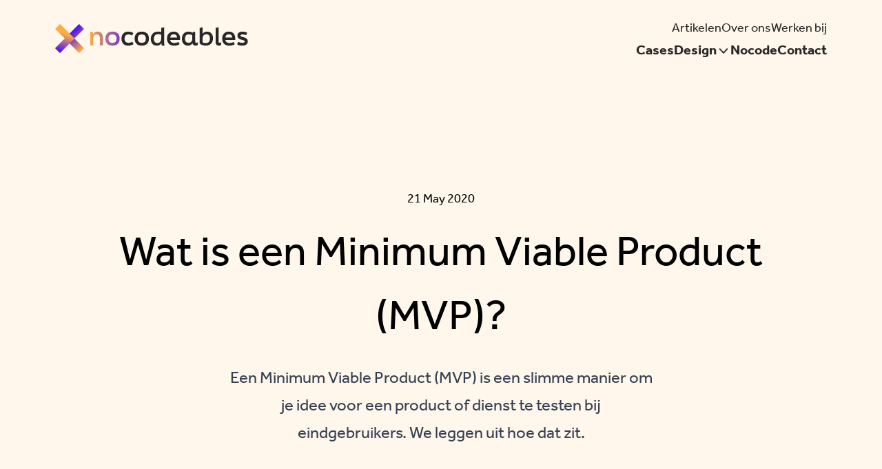

--- FILE ---
content_type: text/html; charset=UTF-8
request_url: https://nocodeables.nl/stories/artikelen/wat-is-een-mvp/
body_size: 13984
content:
<!DOCTYPE html>
<html lang="nl-NL">
<head><meta charset="utf-8">
<title>Minimum Viable Product (MVP): Wat, waarom &amp;amp; voorbeelden | Nocodeables</title>
<meta name="viewport" content="width=device-width, initial-scale=1">
<style> </style>
<link rel="alternate" href="https://nocodeables.nl/stories/artikelen/wat-is-een-mvp">
<link rel="canonical" href="https://nocodeables.nl/stories/artikelen/wat-is-een-mvp">
<meta property="og:url" content="https://nocodeables.nl/stories/artikelen/wat-is-een-mvp">
<meta property="og:locale" content="nl-NL">
<meta property="og:site_name" content="Nocodeables">
<meta property="og:type" content="website">
<link rel="profile" href="https://gmpg.org/xfn/11">
<meta name="robots" content="index, follow">
<meta name="description" content="Een Minimum Viable Product (MVP) is een slimme manier om je idee voor een product of dienst te testen bij eindgebruikers. We leggen uit hoe dat zit.">
<meta property="og:description" content="Een Minimum Viable Product (MVP) is een slimme manier om je idee voor een product of dienst te testen bij eindgebruikers. We leggen uit hoe dat zit.">
<meta property="og:image" content="undefined/og-image.jpg">
<meta name="twitter:card" content="summary_large_image">
<meta name="twitter:card" content="summary_large_image">
<meta property="og:title" content="Minimum Viable Product (MVP): Wat, waarom &amp; voorbeelden | Nocodeables"><link rel="modulepreload" href="/stories/artikelen/wat-is-een-mvp/_payload.js"><link rel="modulepreload" as="script" crossorigin href="/_nuxt/entry.a8d03481.js"><link rel="preload" as="style" href="/_nuxt/entry.667b4053.css"><link rel="modulepreload" as="script" crossorigin href="/_nuxt/default.64cc9d09.js"><link rel="modulepreload" as="script" crossorigin href="/_nuxt/Footer.90f58da5.js"><link rel="modulepreload" as="script" crossorigin href="/_nuxt/Button.0ef154b9.js"><link rel="modulepreload" as="script" crossorigin href="/_nuxt/nuxt-link.03512da2.js"><link rel="modulepreload" as="script" crossorigin href="/_nuxt/Icon.b00d8ec6.js"><link rel="modulepreload" as="script" crossorigin href="/_nuxt/_plugin-vue_export-helper.c27b6911.js"><link rel="modulepreload" as="script" crossorigin href="/_nuxt/nuxt-picture.0faed698.js"><link rel="modulepreload" as="script" crossorigin href="/_nuxt/Prose.f0eb29c4.js"><link rel="modulepreload" as="script" crossorigin href="/_nuxt/NavigationItem.78af0ec7.js"><link rel="modulepreload" as="script" crossorigin href="/_nuxt/Shape.e580d251.js"><link rel="modulepreload" as="script" crossorigin href="/_nuxt/_slug_.6d019f71.js"><link rel="modulepreload" as="script" crossorigin href="/_nuxt/Navigation.87bf5fda.js"><link rel="modulepreload" as="script" crossorigin href="/_nuxt/Announcement.792543e5.js"><link rel="modulepreload" as="script" crossorigin href="/_nuxt/MobileNavigation.9801842e.js"><link rel="modulepreload" as="script" crossorigin href="/_nuxt/Breadcrumb.67a5c5e7.js"><link rel="modulepreload" as="script" crossorigin href="/_nuxt/Tags.fd5f3d1d.js"><link rel="modulepreload" as="script" crossorigin href="/_nuxt/ShareLink.d08d310d.js"><link rel="modulepreload" as="script" crossorigin href="/_nuxt/CopyToClipboard.919e2263.js"><link rel="modulepreload" as="script" crossorigin href="/_nuxt/index.5604acf7.js"><link rel="modulepreload" as="script" crossorigin href="/_nuxt/seo.4038e72c.js"><link rel="modulepreload" as="script" crossorigin href="/_nuxt/useStatamicCacheKey.838f26f8.js"><link rel="modulepreload" as="script" crossorigin href="/_nuxt/StoriesOverview.5aa01950.js"><link rel="modulepreload" as="script" crossorigin href="/_nuxt/FormSelect.2ef56fb6.js"><link rel="modulepreload" as="script" crossorigin href="/_nuxt/StatamicCollection.d1a379df.js"><link rel="modulepreload" as="script" crossorigin href="/_nuxt/useStatamicEntries.844957b9.js"><link rel="prefetch" as="image" type="image/jpeg" href="/_nuxt/bg-grainy.08aaed80.jpg"><link rel="prefetch" as="script" crossorigin href="/_nuxt/error-component.c3df4766.js"><link rel="prefetch" as="image" type="image/png" href="/_nuxt/shape01.c7d2444e.png"><link rel="prefetch" as="image" type="image/png" href="/_nuxt/shape02.343a88e9.png"><link rel="prefetch" as="image" type="image/png" href="/_nuxt/shape03.70f24a42.png"><link rel="prefetch" as="image" type="image/png" href="/_nuxt/shape04.317ffc43.png"><link rel="prefetch" as="image" type="image/png" href="/_nuxt/shape05.d536759a.png"><link rel="prefetch" as="image" type="image/png" href="/_nuxt/shape06.f9d3909a.png"><link rel="prefetch" as="image" type="image/png" href="/_nuxt/shape07.85651909.png"><link rel="stylesheet" href="/_nuxt/entry.667b4053.css"><style>.icon[data-v-27ddb640]{display:inline-block;vertical-align:middle}</style><style>.custom-transition[data-v-2fdbd220]{transition:padding .15s ease-out}</style></head>
<body class=""><div id="__nuxt"><div><div></div><!----><!----><!--[--><div class="relative flex flex-col min-h-screen"><main class="grow"><!--[--><!--[--><div><div class="fixed bg-white w-full top-0 z-50 md:bg-transparent" data-v-2fdbd220><!----><div class="py-6 container flex gap-6 justify-between items-center custom-transition" data-v-2fdbd220><a href="/" class="md:w-[280px] aspect[1/1]" data-v-2fdbd220><div data-v-2fdbd220><picture data-v-2fdbd220><img alt="Nocodeables" data-nuxt-pic srcset="https://cms.nocodeables.nl/assets/nocodables---logo---title-zwart.svg"></picture></div></a><a href="/" class="w-12 h-12 md:hidden aspect[1/1]" data-v-2fdbd220><picture data-v-2fdbd220><source type="image/webp" sizes="(max-width: 320px) 320px, (max-width: 640px) 640px, (max-width: 768px) 768px, (max-width: 1024px) 1024px, (max-width: 1280px) 1280px, (max-width: 1536px) 1536px, 1536px" srcset="https://cms.nocodeables.nl/assets/nocodeables-logo-black.png 320w, https://cms.nocodeables.nl/assets/nocodeables-logo-black.png 640w, https://cms.nocodeables.nl/assets/nocodeables-logo-black.png 768w, https://cms.nocodeables.nl/assets/nocodeables-logo-black.png 1024w, https://cms.nocodeables.nl/assets/nocodeables-logo-black.png 1280w, https://cms.nocodeables.nl/assets/nocodeables-logo-black.png 1536w, https://cms.nocodeables.nl/assets/nocodeables-logo-black.png 1536w"><img alt="Nocodeables" data-nuxt-pic src="https://cms.nocodeables.nl/assets/nocodeables-logo-black.png" sizes="(max-width: 320px) 320px, (max-width: 640px) 640px, (max-width: 768px) 768px, (max-width: 1024px) 1024px, (max-width: 1280px) 1280px, (max-width: 1536px) 1536px, 1536px" srcset="https://cms.nocodeables.nl/assets/nocodeables-logo-black.png 320w, https://cms.nocodeables.nl/assets/nocodeables-logo-black.png 640w, https://cms.nocodeables.nl/assets/nocodeables-logo-black.png 768w, https://cms.nocodeables.nl/assets/nocodeables-logo-black.png 1024w, https://cms.nocodeables.nl/assets/nocodeables-logo-black.png 1280w, https://cms.nocodeables.nl/assets/nocodeables-logo-black.png 1536w, https://cms.nocodeables.nl/assets/nocodeables-logo-black.png 1536w"></picture></a><div class="absolute md:hidden right-10" data-v-2fdbd220><button class="cursor-pointer" data-v-2fdbd220><svg xmlns="http://www.w3.org/2000/svg" xmlns:xlink="http://www.w3.org/1999/xlink" aria-hidden="true" role="img" class="icon text-dark" data-v-2fdbd220 style="" width="24px" height="24px" viewBox="0 0 16 16" data-v-27ddb640><path fill="none" stroke="currentColor" stroke-linecap="round" stroke-linejoin="round" stroke-width="1.5" d="M2.75 12.25h10.5m-10.5-4h10.5m-10.5-4h10.5"/></svg></button></div><div class="flex flex-col gap-2 leading-none" data-v-2fdbd220><div class="flex justify-end gap-8 text-md items-center" data-v-2fdbd220><ul class="hidden md:flex items-center justify-end text-md gap-6 leading-6" data-v-2fdbd220><!--[--><li class="relative group" data-v-2fdbd220><a href="/stories" class="relative inline-flex gap-1.5 justify-between md:justify-start items-center hover:underline md:py-1"><!----><span>Artikelen</span></a><!----></li><li class="relative group" data-v-2fdbd220><a href="/over-ons-1" class="relative inline-flex gap-1.5 justify-between md:justify-start items-center hover:underline md:py-1"><!----><span>Over ons</span></a><!----></li><li class="relative group" data-v-2fdbd220><a href="/werken-bij-1" class="relative inline-flex gap-1.5 justify-between md:justify-start items-center hover:underline md:py-1"><!----><span>Werken bij</span></a><!----></li><!--]--></ul></div><ul class="hidden md:flex items-center font-bold text-lg gap-6 leading-6" data-v-2fdbd220><!--[--><li class="relative group" data-v-2fdbd220><a href="/work-1" class="relative inline-flex gap-1.5 justify-between md:justify-start items-center hover:underline md:py-1"><!----><span>Cases</span></a><!----></li><li class="relative group" data-v-2fdbd220><div class="md:py-1 cursor-pointer relative inline-flex gap-1.5 justify-between md:justify-start items-center hover:md:underline"><!----><span>Design</span><div><svg xmlns="http://www.w3.org/2000/svg" xmlns:xlink="http://www.w3.org/1999/xlink" aria-hidden="true" role="img" class="icon text-lg transition duration-500" style="" width="1em" height="1em" viewBox="0 0 16 16" data-v-27ddb640><path fill="none" stroke="currentColor" stroke-linecap="round" stroke-linejoin="round" stroke-width="1.5" d="M3.75 5.75L8 10.25l4.25-4.5"/></svg></div></div><ul class="md:w-[260px] hidden md:hidden mt-5 leading-7 md:bg-white md:p-6 md:absolute md:flex-wrap md:rounded-lg md:shadow-lg md:min-w-full md:-left-full md:top-[20px] font-normal text-md md:gap-y-2.5 md:leading-tight"><!--[--><li class="relative group pr-4 text-white md:text-black hover:text-yellow hover:underline md:w-full"><a href="/design/user-experience-design" class="relative inline-flex gap-1.5 justify-between md:justify-start items-center hover:underline"><!----><span>User Experience Design</span></a><!----></li><li class="relative group pr-4 text-white md:text-black hover:text-yellow hover:underline md:w-full"><a href="/design/prototyping" class="relative inline-flex gap-1.5 justify-between md:justify-start items-center hover:underline"><!----><span>Prototyping</span></a><!----></li><li class="relative group pr-4 text-white md:text-black hover:text-yellow hover:underline md:w-full"><a href="/design/usability-testing" class="relative inline-flex gap-1.5 justify-between md:justify-start items-center hover:underline"><!----><span>Usability testing</span></a><!----></li><!--]--></ul></li><li class="relative group" data-v-2fdbd220><a href="/technologie-1" class="relative inline-flex gap-1.5 justify-between md:justify-start items-center hover:underline md:py-1"><!----><span>Nocode</span></a><!----></li><li class="relative group" data-v-2fdbd220><a href="/contact" class="relative inline-flex gap-1.5 justify-between md:justify-start items-center hover:underline md:py-1"><!----><span>Contact</span></a><!----></li><!--]--></ul></div></div><div class="bg-black bg-grainy fixed flex-col top-0 left-0 z-[101] w-full h-full p-10 text-white md:hidden hidden" data-v-2fdbd220><div class="flex items-center mb-16"><a href="/" class="w-12 h-12 md:hidden aspect[1/1]"><picture><source type="image/webp" sizes="(max-width: 320px) 320px, (max-width: 640px) 640px, (max-width: 768px) 768px, (max-width: 1024px) 1024px, (max-width: 1280px) 1280px, (max-width: 1536px) 1536px, 1536px" srcset="https://cms.nocodeables.nl/assets/nocodeables-logo-black.png 320w, https://cms.nocodeables.nl/assets/nocodeables-logo-black.png 640w, https://cms.nocodeables.nl/assets/nocodeables-logo-black.png 768w, https://cms.nocodeables.nl/assets/nocodeables-logo-black.png 1024w, https://cms.nocodeables.nl/assets/nocodeables-logo-black.png 1280w, https://cms.nocodeables.nl/assets/nocodeables-logo-black.png 1536w, https://cms.nocodeables.nl/assets/nocodeables-logo-black.png 1536w"><img alt="Nocodeables" data-nuxt-pic src="https://cms.nocodeables.nl/assets/nocodeables-logo-black.png" sizes="(max-width: 320px) 320px, (max-width: 640px) 640px, (max-width: 768px) 768px, (max-width: 1024px) 1024px, (max-width: 1280px) 1280px, (max-width: 1536px) 1536px, 1536px" srcset="https://cms.nocodeables.nl/assets/nocodeables-logo-black.png 320w, https://cms.nocodeables.nl/assets/nocodeables-logo-black.png 640w, https://cms.nocodeables.nl/assets/nocodeables-logo-black.png 768w, https://cms.nocodeables.nl/assets/nocodeables-logo-black.png 1024w, https://cms.nocodeables.nl/assets/nocodeables-logo-black.png 1280w, https://cms.nocodeables.nl/assets/nocodeables-logo-black.png 1536w, https://cms.nocodeables.nl/assets/nocodeables-logo-black.png 1536w"></picture></a><button class="cursor-pointer right-10 absolute"><svg xmlns="http://www.w3.org/2000/svg" xmlns:xlink="http://www.w3.org/1999/xlink" aria-hidden="true" role="img" class="icon text-white" style="" width="24px" height="24px" viewBox="0 0 16 16" data-v-27ddb640><path fill="none" stroke="currentColor" stroke-linecap="round" stroke-linejoin="round" stroke-width="1.5" d="m11.25 4.75l-6.5 6.5m0-6.5l6.5 6.5"/></svg></button></div><div class="space-y-8 mb-8"><ul class="items-center font-bold space-y-5 leading-6 text-[22px]"><!--[--><li class="relative group"><a href="/work-1" class="relative inline-flex gap-1.5 justify-between md:justify-start items-center hover:underline md:py-1"><!----><span>Cases</span></a><!----></li><li class="relative group"><div class="md:py-1 cursor-pointer relative inline-flex gap-1.5 justify-between md:justify-start items-center hover:md:underline"><!----><span>Design</span><div><svg xmlns="http://www.w3.org/2000/svg" xmlns:xlink="http://www.w3.org/1999/xlink" aria-hidden="true" role="img" class="icon text-lg transition duration-500" style="" width="1em" height="1em" viewBox="0 0 16 16" data-v-27ddb640><path fill="none" stroke="currentColor" stroke-linecap="round" stroke-linejoin="round" stroke-width="1.5" d="M3.75 5.75L8 10.25l4.25-4.5"/></svg></div></div><ul class="md:w-[260px] hidden md:hidden mt-5 leading-7 md:bg-white md:p-6 md:absolute md:flex-wrap md:rounded-lg md:shadow-lg md:min-w-full md:-left-full md:top-[20px] font-normal text-md md:gap-y-2.5 md:leading-tight"><!--[--><li class="relative group pr-4 text-white md:text-black hover:text-yellow hover:underline md:w-full"><a href="/design/user-experience-design" class="relative inline-flex gap-1.5 justify-between md:justify-start items-center hover:underline"><!----><span>User Experience Design</span></a><!----></li><li class="relative group pr-4 text-white md:text-black hover:text-yellow hover:underline md:w-full"><a href="/design/prototyping" class="relative inline-flex gap-1.5 justify-between md:justify-start items-center hover:underline"><!----><span>Prototyping</span></a><!----></li><li class="relative group pr-4 text-white md:text-black hover:text-yellow hover:underline md:w-full"><a href="/design/usability-testing" class="relative inline-flex gap-1.5 justify-between md:justify-start items-center hover:underline"><!----><span>Usability testing</span></a><!----></li><!--]--></ul></li><li class="relative group"><a href="/technologie-1" class="relative inline-flex gap-1.5 justify-between md:justify-start items-center hover:underline md:py-1"><!----><span>Nocode</span></a><!----></li><li class="relative group"><a href="/contact" class="relative inline-flex gap-1.5 justify-between md:justify-start items-center hover:underline md:py-1"><!----><span>Contact</span></a><!----></li><!--]--></ul><ul class="items-center justify-end space-y-5 text-lg gap-4 leading-6"><!--[--><li class="relative group"><a href="/stories" class="relative inline-flex gap-1.5 justify-between md:justify-start items-center hover:underline md:py-1"><!----><span>Artikelen</span></a><!----></li><li class="relative group"><a href="/over-ons-1" class="relative inline-flex gap-1.5 justify-between md:justify-start items-center hover:underline md:py-1"><!----><span>Over ons</span></a><!----></li><li class="relative group"><a href="/werken-bij-1" class="relative inline-flex gap-1.5 justify-between md:justify-start items-center hover:underline md:py-1"><!----><span>Werken bij</span></a><!----></li><!--]--></ul></div><div class="space-y-2"><a href="tel:0737601000" rel="noopener noreferrer" class="block text-yellow underline"> 073-7601000 </a><a href="mailto:info@nocodeables.nl" rel="noopener noreferrer" class="block text-yellow underline"> info@nocodeables.nl </a></div></div></div><section class="pt-36 md:pt-48 text-black pb-20 md:pb-40 bg-yellow-20 relative"><div class="container relative z-1"><nav aria-label="Breadcrumb" class="hidden text-[15px] lg:-mt-10 lg:mb-8 lg:block [&amp;&gt;ul]:flex"><ul><!--[--><li><!--[--><a href="/" class="hover:underline">Home</a><svg xmlns="http://www.w3.org/2000/svg" xmlns:xlink="http://www.w3.org/1999/xlink" aria-hidden="true" role="img" class="icon mx-2" style="" width="1em" height="1em" viewBox="0 0 16 16" data-v-27ddb640><path fill="none" stroke="currentColor" stroke-linecap="round" stroke-linejoin="round" stroke-width="1.5" d="M5.75 12.25L10.25 8l-4.5-4.25"/></svg><!--]--></li><li><!--[--><a href="/stories" class="hover:underline"></a><svg xmlns="http://www.w3.org/2000/svg" xmlns:xlink="http://www.w3.org/1999/xlink" aria-hidden="true" role="img" class="icon mx-2" style="" width="1em" height="1em" viewBox="0 0 16 16" data-v-27ddb640><path fill="none" stroke="currentColor" stroke-linecap="round" stroke-linejoin="round" stroke-width="1.5" d="M5.75 12.25L10.25 8l-4.5-4.25"/></svg><!--]--></li><li><!--[--><a href="/stories/artikelen" class="hover:underline"></a><svg xmlns="http://www.w3.org/2000/svg" xmlns:xlink="http://www.w3.org/1999/xlink" aria-hidden="true" role="img" class="icon mx-2" style="" width="1em" height="1em" viewBox="0 0 16 16" data-v-27ddb640><path fill="none" stroke="currentColor" stroke-linecap="round" stroke-linejoin="round" stroke-width="1.5" d="M5.75 12.25L10.25 8l-4.5-4.25"/></svg><!--]--></li><li><!--[--><span>Wat is een Minimum Viable Product (MVP)?</span><!----><!--]--></li><!--]--></ul></nav><div class="grid grid-cols-12 gap-8 md:mt-20"><div class="col-span-12 mx-auto text-center max-w-5xl"><div class="inline-flex items-center gap-4 mb-4"><!----><span class="text-md">21 May 2020</span></div><h1 class="text-3xl md:text-6xl mb-6">Wat is een Minimum Viable Product (MVP)?</h1><div class="prose prose-xl md:prose-2xl max-w-[620px] mx-auto"><div>Een Minimum Viable Product (MVP) is een slimme manier om je idee voor een product of dienst te testen bij eindgebruikers. We leggen uit hoe dat zit.</div></div></div></div></div><img src="/_nuxt/shape06.f9d3909a.png" class="absolute top-0 right-0 w-[160px] md:w-[300px] scale-y-[-1] bottom-0 top-auto" alt="Shape 6"></section><div class="container relative"><div class="grid grid-cols-12 py-10 md:py-20"><div class="col-span-12 -mt-20 mb-12 md:-mt-40 md:mb-20"><picture class="rounded block overflow-hidden"><source type="image/webp" sizes="(max-width: 320px) 320px, (max-width: 640px) 640px, (max-width: 768px) 768px, (max-width: 1024px) 1024px, (max-width: 1280px) 1280px, (max-width: 1536px) 1536px, 1536px" srcset="https://cms.nocodeables.nl/assets/mvp-header.jpg 320w, https://cms.nocodeables.nl/assets/mvp-header.jpg 640w, https://cms.nocodeables.nl/assets/mvp-header.jpg 768w, https://cms.nocodeables.nl/assets/mvp-header.jpg 1024w, https://cms.nocodeables.nl/assets/mvp-header.jpg 1280w, https://cms.nocodeables.nl/assets/mvp-header.jpg 1536w, https://cms.nocodeables.nl/assets/mvp-header.jpg 1536w"><img width="2240" height="1178" class="object-cover object-center w-full" data-nuxt-pic src="https://cms.nocodeables.nl/assets/mvp-header.jpg" sizes="(max-width: 320px) 320px, (max-width: 640px) 640px, (max-width: 768px) 768px, (max-width: 1024px) 1024px, (max-width: 1280px) 1280px, (max-width: 1536px) 1536px, 1536px" srcset="https://cms.nocodeables.nl/assets/mvp-header.jpg 320w, https://cms.nocodeables.nl/assets/mvp-header.jpg 640w, https://cms.nocodeables.nl/assets/mvp-header.jpg 768w, https://cms.nocodeables.nl/assets/mvp-header.jpg 1024w, https://cms.nocodeables.nl/assets/mvp-header.jpg 1280w, https://cms.nocodeables.nl/assets/mvp-header.jpg 1536w, https://cms.nocodeables.nl/assets/mvp-header.jpg 1536w"></picture></div><div class="col-span-12 lg:col-span-8 lg:col-start-3"><div class="prose text-lg max-w-none"><!--[--><!--[--><div><p><em>Een Minimum Viable Product is een slimme manier om je idee voor een product of dienst te testen bij eindgebruikers. Zo kun je snel beslissen of jouw idee levensvatbaar is en of het zinvol is om het verder uit te werken. In dit artikel leggen we uit wat een MVP is, wat de voordelen zijn en delen we enkele bijzondere voorbeelden.</em></p><h2>Wat is een MVP?</h2><p>De afkorting MVP staat voor <em>Minimum Viable Product</em>. Letterlijk vertaald: <em>Minimaal levensvatbaar product</em>. De term kent zijn oorsprong in de Lean-methodiek en is te omschrijven als een product dat met minimale moeite en functionaliteit test of de beoogde doelgroep op het eindproduct zit te wachten. De <strong>meest minimale versie van een nieuw product of dienst</strong> dus.</p><h2>Wat is het doel van een MVP?</h2><p>Het doel van een MVP bouwen, is om <strong>zo snel mogelijk feedback van gebruikers verzamelen</strong> en de <strong>levensvatbaarheid van het product testen</strong>, voordat er veel tijd en geld is geïnvesteerd in een eindproduct. De achterliggende gedachte is dat het waardevoller is om mensen het product daadwerkelijk te zien gebruiken dan er alleen over te praten met ze.</p><h2>Misverstanden over MVP&#039;s</h2><p>Bij een MVP wordt er dus wél een product gemaakt. Met een MVP bedoelen we dus <strong>geen paper prototype en niet een landingspagina op een website</strong> waar alleen het idee wordt uitgelegd. Een MVP zit daarmee tussen een (paper)prototype en een eindproduct in.<br> </p><p><img src="https://miro.medium.com/max/1400/0*dNIPnXh61FmYs67V.png" alt="Wat is een MVP">Ook is een MVP niet een klein onderdeel van een dienst waar een gebruiker praktisch nog niets mee kan. Het is alleen de <strong>meest minimale werkende vorm</strong> om een idee te testen. Blijkt het een succes? Dan kan je de MVP mooier en beter maken en meer features toevoegen. Onderstaande afbeelding legt dit mooi uit.<br> </p><h2><img src="https://blog.crisp.se/wp-content/uploads/2016/01/Making-sense-of-MVP-.jpg" alt="wel of niet een mvp">Voordelen van een MVP</h2><p>Maar waarom zou je eerst een Minimum Viable Product bouwen en niet gewoon meteen aan de slag gaan met eindproduct? Het bouwen van een MVP kent <a href="/stories/artikelen/mvp-app-bouwen"><u>een aantal interessante voordelen</u></a>.</p><ol><li><p><strong>Lage kosten</strong> - Doordat je slechts het minimale maakt wat nodig is om jouw idee te testen, maak je geen onnodige design-, ontwikkel- en productiekosten.</p></li><li><p><strong>Meer focus</strong> - Je richt je alleen op dat wat je wil testen en maakt je niet druk om randzaken of (voor nu onbelangrijke) details en verbeteringen.</p></li><li><p><strong>Snelle oplevering</strong> - Alleen de belangrijkste functionaliteiten worden gebouwd. In combinatie met een duidelijke focus kan er daarom snel opgeleverd worden.</p></li><li><p><strong>Feedback in vroeg stadium</strong> - Je weet al snel wat gebruikers wél leuk vinden aan jouw idee en wat niet. Deze informatie kun je gebruiken wanneer je jouw product verder gaat ontwikkelen.</p></li></ol><h2>Beroemde voorbeelden</h2><p>Er zijn veel producten en diensten die ooit als MVP begonnen zijn en vervolgens uitgroeiden tot wereldberoemde bedrijven.  </p><p>Een goed voorbeeld is <strong>AirBNB</strong>. In 2007 hadden de oprichters <a target="_blank" href="https://www.businessinsider.com/how-airbnb-was-founded-a-visual-history-2016-2"><u>het goede idee</u></a> om luchtbedden in hun flat in San Francisco te verhuren aan bezoekers van een grote design conferentie. </p><p><br><img src="https://cms.nocodeables.nl/assets/stories/wysiwyg/mvp-voorbeeld-airbnb.jpg" alt="mvp voorbeeld: airbnb">Ze maakten een simpele website met foto’s en omschrijvingen van de accommodatie en er meldden zich direct drie geïnteresseerden. Na het initiële succes groeide de simpele website al snel uit tot een wereldwijd platform.</p><p> </p><p><img src="https://i.insider.com/52386dd56bb3f7d658b56568?width=700&amp;format=jpeg&amp;auto=webp" alt="MVP voorbeeld: AirBNB">Een ander voorbeeld is <strong>Uber</strong>. In 2010 was de app nog heel simpel en bestond deze uit slechts twee functionaliteiten: autobezitters werden aan mensen gekoppeld die een rit zochten en de mogelijkheid om te betalen door middel van creditcard. Het idee werd getest in San Francisco en (ondanks dat een rit toen nog 1,5x duurder was dan een taxi!) het werd <a target="_blank" href="https://www.businessinsider.nl/ubers-history/"><u>meteen een succes</u></a>!</p><p> </p><h2><img src="https://payload.cargocollective.com/1/9/301582/4399408/uber-app-screenshot-640.jpg" alt="MVP voorbeeld: Uber">Uit welke onderdelen moet een MVP bestaan?</h2><p>Elk mimimum viable product is anders. Het is altijd afhankelijk van jouw specifieke idee waar je MVP uit moet bestaan. Toch zijn er twee basisregels te noemen die succesvolle MVP&#039;s gemeen hebben: </p><ol><li><p><strong>Stel het probleem centraal dat je op wilt lossen voor jouw beoogde doelgroep. </strong>Laat alle leuke add-ons en creatieve ideeën los die jouw product nog interessanter maken. Onthoud dat het nu alleen om het valideren van jouw idee gaat.</p></li><li><p><strong>Neem alleen de features op die essentieel zijn voor het gebruik van je MVP. </strong>Vergeet alle extra features, nice to have&#039;s, flitsende designmogelijkheden en animaties. Dat kan allemaal later wanneer je het product gaat bouwen. Kijk nog maar eens naar het voorbeeld van Uber hierboven. Zo simpel kan een MVP zijn!</p></li></ol><h2>Stappenplan MVP maken</h2><p>Ben je overtuigd van het idee om eerst een MVP te bouwen voordat je je product of dienst maakt? Volg dan onderstaande stappen om direct aan de slag te gaan!</p><ol><li><p><strong>Research</strong> - Begin met een brainstorm en onderzoek jouw idee. Is het idee uniek? Wat is de belangrijkste functionaliteit of het belangrijkste onderdeel dat je wilt onderzoeken? Hoe gaat de MVP er in de praktijk uitzien?</p></li><li><p><strong>Zoek een ontwikkelaar</strong> - Heb je zelf de <em>know-how, skills</em> en <em>tools</em> in handen om jouw MVP te bouwen? Ga dan lekker aan de slag. Als dat niet het geval is, zoek dan een ervaren partij die je kan helpen. Gaat het om een mobiele applicatie of web app? Dan ben je bij <a href="/"><u>Myler Media</u></a> aan het juiste adres! </p></li><li><p><strong>Prototype</strong> - Werk het idee eerst uit als prototype. Dit is de eerste tastbare vorm van jouw MVP, maar zonder werkende functies - bijvoorbeeld uitgewerkt op papier. Test het prototype en verzamel feedback van je gebruikers.</p></li><li><p><strong>Bouw de MVP</strong> - Na een succesvolle test met het prototype is het tijd om de MVP te bouwen. Zorg dat je de focus behoudt: het gaat om het testen van je idee, maak je dus niet te druk om details en randzaken. </p></li></ol><h2>Minimum Viable Product &amp; app ontwikkeling</h2><p>Heb jij een idee voor een app? Laat daar dan eerst een MVP van bouwen! Myler Media ontwikkelt al jaren apps volgens de MVP-gedachte. Onze multidisciplinaire teams vormen samen met de klant één team om samen een <a href="/stories/artikelen/app-idee-uitwerken">idee voor een app</a> tot realisatie te brengen. </p><p>Ben jij benieuwd hoe we van jouw idee een MVP maken? Wil je meer informatie over ons ontwikkelproces ontvangen? Neem dan vrijblijvend <a href="/contact">contact met ons o</a>p om samen te brainstormen met een van onze specialisten! </p><p><strong>Ook interessant:</strong></p><ul><li><p><a href="/stories/artikelen/mvp-app-bouwen"><u>5 redenen om eerst een MVP van je app te bouwen</u></a></p></li><li><p><a><u>Hoe maak je een app? Van idee tot applicatie in 8 stappen!</u></a></p></li><li><p><a href="/kosten-app"><u>Wat kost het om een app te laten maken?</u></a></p></li><li><p><a href="/stories/artikelen/verdienmodel-app"><u>Geld verdienen met je app: welk verdienmodel moet ik kiezen?</u></a></p></li><li><p><a href="/stories/artikelen/app-ontwikkelaar-zoeken"><u>App ontwikkelaar zoeken? Deze 8 vragen helpen je de juiste te vinden!</u></a></p></li></ul></div><!----><!----><!----><!----><!----><!--]--><!--]--></div><!----><div class="bg-yellow-50 rounded p-5 md:p-10"><span class="font-finalsix font-bold block mb-3 first-line:md:mb-6">Deel dit artikel</span><div><div class="relative"><input value="https://nocodeables.nl/stories/artikelen/wat-is-een-mvp" class="text-md md:text-lg border border-dark rounded-[10px] w-full text-dark-50 py-2 md:py-3 pl-3 md:pl-5 pr-12" readonly><!----></div><!----></div></div></div></div></div><div><!--[--><section class="relative block-stories_overview pt-12 xs:pt-16 sm:pt-20 md:pt-24 pb-12 xs:pb-16 sm:pb-20 md:pb-24" data-theme="light"><div class="container relative z-30"><div class="mb-20"><!----><div class="flex justify-between items-center gap-8"><h2 class="text-2xl md:text-4xl">Ook interessant</h2><!----></div><div class="prose"><!--[--><!--]--></div></div><div><!----><!--[--><!----><div class="md:gap-8 grid grid-cols-12"><!--[--><a href="/stories/artikelen/twijfel-je-over-het-laten-ontwikkelen-van-een-app" class="block mb-8 group md:break-inside-avoid col-span-12 md:col-span-6 xl:col-span-5"><picture class="w-full h-auto shrink-0 flex mb-6 rounded overflow-hidden aspect-[8/5] xl:aspect-[17/9]"><source type="image/webp" sizes="(max-width: 320px) 320px, (max-width: 640px) 640px, (max-width: 768px) 768px, (max-width: 1024px) 1024px, (max-width: 1280px) 1280px, (max-width: 1536px) 1536px, 1536px" srcset="https://cms.nocodeables.nl/assets/pexels-zana-latif-2772032-18525573.jpg 320w, https://cms.nocodeables.nl/assets/pexels-zana-latif-2772032-18525573.jpg 640w, https://cms.nocodeables.nl/assets/pexels-zana-latif-2772032-18525573.jpg 768w, https://cms.nocodeables.nl/assets/pexels-zana-latif-2772032-18525573.jpg 1024w, https://cms.nocodeables.nl/assets/pexels-zana-latif-2772032-18525573.jpg 1280w, https://cms.nocodeables.nl/assets/pexels-zana-latif-2772032-18525573.jpg 1536w, https://cms.nocodeables.nl/assets/pexels-zana-latif-2772032-18525573.jpg 1536w"><img class="object-cover object-center w-full" data-nuxt-pic src="https://cms.nocodeables.nl/assets/pexels-zana-latif-2772032-18525573.jpg" sizes="(max-width: 320px) 320px, (max-width: 640px) 640px, (max-width: 768px) 768px, (max-width: 1024px) 1024px, (max-width: 1280px) 1280px, (max-width: 1536px) 1536px, 1536px" srcset="https://cms.nocodeables.nl/assets/pexels-zana-latif-2772032-18525573.jpg 320w, https://cms.nocodeables.nl/assets/pexels-zana-latif-2772032-18525573.jpg 640w, https://cms.nocodeables.nl/assets/pexels-zana-latif-2772032-18525573.jpg 768w, https://cms.nocodeables.nl/assets/pexels-zana-latif-2772032-18525573.jpg 1024w, https://cms.nocodeables.nl/assets/pexels-zana-latif-2772032-18525573.jpg 1280w, https://cms.nocodeables.nl/assets/pexels-zana-latif-2772032-18525573.jpg 1536w, https://cms.nocodeables.nl/assets/pexels-zana-latif-2772032-18525573.jpg 1536w"></picture><h4 class="text-xl md:text-3xl mb-3 md:mb-6">Twijfel je over het laten ontwikkelen van een app? Dit moet je weten</h4><div class="flex gap-2 items-center text-lg text-purple group-hover:underline"><svg xmlns="http://www.w3.org/2000/svg" xmlns:xlink="http://www.w3.org/1999/xlink" aria-hidden="true" role="img" class="icon" style="" width="1em" height="1em" viewBox="0 0 16 16" data-v-27ddb640><path fill="none" stroke="currentColor" stroke-linecap="round" stroke-linejoin="round" stroke-width="1.5" d="m8.75 3.25l4.5 4.5l-4.5 4.5m-6-4.5h10.5"/></svg><span>Lees artikel</span></div></a><a href="/stories/artikelen/bouw-binnen-enkele-weken-een-mvp-met-flutterflow" class="block mb-8 group md:break-inside-avoid col-span-12 md:col-span-6 xl:col-span-6 xl:col-start-7"><picture class="w-full h-auto shrink-0 flex mb-6 rounded overflow-hidden aspect-[8/5]"><source type="image/webp" sizes="(max-width: 320px) 320px, (max-width: 640px) 640px, (max-width: 768px) 768px, (max-width: 1024px) 1024px, (max-width: 1280px) 1280px, (max-width: 1536px) 1536px, 1536px" srcset="https://cms.nocodeables.nl/assets/pexels-cottonbro-5077393.jpg 320w, https://cms.nocodeables.nl/assets/pexels-cottonbro-5077393.jpg 640w, https://cms.nocodeables.nl/assets/pexels-cottonbro-5077393.jpg 768w, https://cms.nocodeables.nl/assets/pexels-cottonbro-5077393.jpg 1024w, https://cms.nocodeables.nl/assets/pexels-cottonbro-5077393.jpg 1280w, https://cms.nocodeables.nl/assets/pexels-cottonbro-5077393.jpg 1536w, https://cms.nocodeables.nl/assets/pexels-cottonbro-5077393.jpg 1536w"><img class="object-cover object-center w-full" data-nuxt-pic src="https://cms.nocodeables.nl/assets/pexels-cottonbro-5077393.jpg" sizes="(max-width: 320px) 320px, (max-width: 640px) 640px, (max-width: 768px) 768px, (max-width: 1024px) 1024px, (max-width: 1280px) 1280px, (max-width: 1536px) 1536px, 1536px" srcset="https://cms.nocodeables.nl/assets/pexels-cottonbro-5077393.jpg 320w, https://cms.nocodeables.nl/assets/pexels-cottonbro-5077393.jpg 640w, https://cms.nocodeables.nl/assets/pexels-cottonbro-5077393.jpg 768w, https://cms.nocodeables.nl/assets/pexels-cottonbro-5077393.jpg 1024w, https://cms.nocodeables.nl/assets/pexels-cottonbro-5077393.jpg 1280w, https://cms.nocodeables.nl/assets/pexels-cottonbro-5077393.jpg 1536w, https://cms.nocodeables.nl/assets/pexels-cottonbro-5077393.jpg 1536w"></picture><h4 class="text-xl md:text-3xl mb-3 md:mb-6">Bouw binnen enkele weken een MVP met FlutterFlow</h4><div class="flex gap-2 items-center text-lg text-purple group-hover:underline"><svg xmlns="http://www.w3.org/2000/svg" xmlns:xlink="http://www.w3.org/1999/xlink" aria-hidden="true" role="img" class="icon" style="" width="1em" height="1em" viewBox="0 0 16 16" data-v-27ddb640><path fill="none" stroke="currentColor" stroke-linecap="round" stroke-linejoin="round" stroke-width="1.5" d="m8.75 3.25l4.5 4.5l-4.5 4.5m-6-4.5h10.5"/></svg><span>Lees artikel</span></div></a><a href="/stories/artikelen/waarom-no-code-de-toekomst-is-van-snelle-en-betaalbare-app-ontwikkeling" class="block mb-8 group md:break-inside-avoid col-span-12 md:col-span-6 xl:col-span-5"><picture class="w-full h-auto shrink-0 flex mb-6 rounded overflow-hidden aspect-[8/5] xl:aspect-[17/9]"><source type="image/webp" sizes="(max-width: 320px) 320px, (max-width: 640px) 640px, (max-width: 768px) 768px, (max-width: 1024px) 1024px, (max-width: 1280px) 1280px, (max-width: 1536px) 1536px, 1536px" srcset="https://cms.nocodeables.nl/assets/pexels-august-de-richelieu-7428151.jpg 320w, https://cms.nocodeables.nl/assets/pexels-august-de-richelieu-7428151.jpg 640w, https://cms.nocodeables.nl/assets/pexels-august-de-richelieu-7428151.jpg 768w, https://cms.nocodeables.nl/assets/pexels-august-de-richelieu-7428151.jpg 1024w, https://cms.nocodeables.nl/assets/pexels-august-de-richelieu-7428151.jpg 1280w, https://cms.nocodeables.nl/assets/pexels-august-de-richelieu-7428151.jpg 1536w, https://cms.nocodeables.nl/assets/pexels-august-de-richelieu-7428151.jpg 1536w"><img class="object-cover object-center w-full" data-nuxt-pic src="https://cms.nocodeables.nl/assets/pexels-august-de-richelieu-7428151.jpg" sizes="(max-width: 320px) 320px, (max-width: 640px) 640px, (max-width: 768px) 768px, (max-width: 1024px) 1024px, (max-width: 1280px) 1280px, (max-width: 1536px) 1536px, 1536px" srcset="https://cms.nocodeables.nl/assets/pexels-august-de-richelieu-7428151.jpg 320w, https://cms.nocodeables.nl/assets/pexels-august-de-richelieu-7428151.jpg 640w, https://cms.nocodeables.nl/assets/pexels-august-de-richelieu-7428151.jpg 768w, https://cms.nocodeables.nl/assets/pexels-august-de-richelieu-7428151.jpg 1024w, https://cms.nocodeables.nl/assets/pexels-august-de-richelieu-7428151.jpg 1280w, https://cms.nocodeables.nl/assets/pexels-august-de-richelieu-7428151.jpg 1536w, https://cms.nocodeables.nl/assets/pexels-august-de-richelieu-7428151.jpg 1536w"></picture><h4 class="text-xl md:text-3xl mb-3 md:mb-6">Waarom No-code de toekomst is van snelle en betaalbare App ontwikkeling</h4><div class="flex gap-2 items-center text-lg text-purple group-hover:underline"><svg xmlns="http://www.w3.org/2000/svg" xmlns:xlink="http://www.w3.org/1999/xlink" aria-hidden="true" role="img" class="icon" style="" width="1em" height="1em" viewBox="0 0 16 16" data-v-27ddb640><path fill="none" stroke="currentColor" stroke-linecap="round" stroke-linejoin="round" stroke-width="1.5" d="m8.75 3.25l4.5 4.5l-4.5 4.5m-6-4.5h10.5"/></svg><span>Lees artikel</span></div></a><!--]--></div><!--]--><!----><!----><!----></div></div><!----></section><!--]--></div></div><!--]--><!--]--></main><footer class="bg-black bg-grainy text-white py-5 md:py-20 relative"><div class="container z-10 relative"><div class="grid grid-cols-12"><div class="bg-dark p-6 md:p-10 mb-10 md:mb-20 flex col-span-12 xl:col-span-10 flex-wrap md:flex-nowrap xl:col-start-2 gap-8 items-center rounded"><div class="grow"><h4 class="text-xl mb-4">Wat kost een mobiele app?</h4><span class="text-lg text-white">Ontvang direct een indicatie met onze prijscalculator.</span></div><div class="flex flex-col md:wrap-row gap-4 xl:gap-8"><a href="/kosten-app" class="inline-flex justify-center items-center gap-3 leading-5 transition-colors text-lg rounded-[10px] bg-purple text-white hover:bg-purple-100 py-4 px-7"><!--[--><!----><!----><span>Ontvang een prijsindicatie</span><!----><!--]--></a><a href="/contact" class="inline-flex justify-center items-center gap-3 leading-5 transition-colors text-lg text-purple hover:underline text-white"><!--[--><!----><svg xmlns="http://www.w3.org/2000/svg" xmlns:xlink="http://www.w3.org/1999/xlink" aria-hidden="true" role="img" class="icon" style="" width="1em" height="1em" viewBox="0 0 16 16" data-v-27ddb640><path fill="none" stroke="currentColor" stroke-linecap="round" stroke-linejoin="round" stroke-width="1.5" d="m8.75 3.25l4.5 4.5l-4.5 4.5m-6-4.5h10.5"/></svg><span>Of contact ons</span><!----><!--]--></a></div></div></div><div class="mb-5 md:mb-10"><a href="/" class=""><picture class="w-[240px] md:w-[380px] shrink-0 block"><img alt="Nocodeables" data-nuxt-pic srcset="https://cms.nocodeables.nl/assets/nocodables-label-logo.svg"></picture></a></div><div class="grid gap-4 lg:gap-8 grid-cols-12"><div class="col-span-12 md:col-span-5"><div class="prose text-white"><!--[--><!--[--><div><p>The Lobby, 4e verdieping<br>Reitscheweg 1, 5232BX ‘s-Hertogenbosch<br>Nederland</p><p><a href="tel:+3173 760 1000">073 760 1000</a><br><a href="mailto:info@mylermedia.nl">info@nocodeables.nl</a></p></div><!----><!----><!----><!----><!----><!--]--><!--]--></div></div><div class="col-span-12 md:col-span-7 lg:col-span-6 gap-y-8 md:gap-4 lg:gap-8 flex grow text-lg lg:text-xl flex-wrap md:flex-nowrap"><!--[--><div class="w-1/2 items-center"><ul class="flex gap-4 flex-wrap"><!--[--><!--]--></ul></div><div class="w-1/2 items-center"><ul class="flex gap-4 flex-wrap"><!--[--><li class="relative group w-full hover:text-yellow"><a href="/technologie-1" class="relative inline-flex gap-1.5 justify-between md:justify-start items-center hover:underline"><!----><span>Nocode</span></a><!----></li><li class="relative group w-full hover:text-yellow"><a href="/stories" class="relative inline-flex gap-1.5 justify-between md:justify-start items-center hover:underline"><!----><span>Artikelen</span></a><!----></li><li class="relative group w-full hover:text-yellow"><a href="/werken-bij-1" class="relative inline-flex gap-1.5 justify-between md:justify-start items-center hover:underline"><!----><span>Werken bij</span></a><!----></li><!--]--></ul></div><div class="w-1/2 items-center"><ul class="flex gap-4 flex-wrap"><!--[--><li class="relative group w-full hover:text-yellow"><a href="/contact" class="relative inline-flex gap-1.5 justify-between md:justify-start items-center hover:underline"><!----><span>Contact</span></a><!----></li><li class="relative group w-full hover:text-yellow"><a href="/over-ons-1" class="relative inline-flex gap-1.5 justify-between md:justify-start items-center hover:underline"><!----><span>Over ons</span></a><!----></li><li class="relative group w-full hover:text-yellow"><a href="/work-1" class="relative inline-flex gap-1.5 justify-between md:justify-start items-center hover:underline"><!----><span>Cases</span></a><!----></li><!--]--></ul></div><!--]--></div></div><div class="flex flex-wrap md:flex-nowrap gap-4 md:gap-8 text-base md:text-lg items-center mt-5 md:mt-10"><div class="flex gap-6 items-center md:order-2"><!--[--><a href="https://www.instagram.com/we_love_apps/" rel="noopener noreferrer" target="_blank" class="rounded-full w-[46px] h-[46px] flex items-center justify-center bg-white text-black hover:bg-yellow transition-colors shrink-0"><svg xmlns="http://www.w3.org/2000/svg" xmlns:xlink="http://www.w3.org/1999/xlink" aria-hidden="true" role="img" class="icon text-xl" style="" width="1em" height="1em" viewBox="0 0 24 24" data-v-27ddb640><path fill="currentColor" d="M7.8 2h8.4C19.4 2 22 4.6 22 7.8v8.4a5.8 5.8 0 0 1-5.8 5.8H7.8C4.6 22 2 19.4 2 16.2V7.8A5.8 5.8 0 0 1 7.8 2m-.2 2A3.6 3.6 0 0 0 4 7.6v8.8C4 18.39 5.61 20 7.6 20h8.8a3.6 3.6 0 0 0 3.6-3.6V7.6C20 5.61 18.39 4 16.4 4zm9.65 1.5a1.25 1.25 0 0 1 1.25 1.25A1.25 1.25 0 0 1 17.25 8A1.25 1.25 0 0 1 16 6.75a1.25 1.25 0 0 1 1.25-1.25M12 7a5 5 0 0 1 5 5a5 5 0 0 1-5 5a5 5 0 0 1-5-5a5 5 0 0 1 5-5m0 2a3 3 0 0 0-3 3a3 3 0 0 0 3 3a3 3 0 0 0 3-3a3 3 0 0 0-3-3"/></svg></a><a href="https://www.facebook.com/MylerMedia/" rel="noopener noreferrer" target="_blank" class="rounded-full w-[46px] h-[46px] flex items-center justify-center bg-white text-black hover:bg-yellow transition-colors shrink-0"><svg xmlns="http://www.w3.org/2000/svg" xmlns:xlink="http://www.w3.org/1999/xlink" aria-hidden="true" role="img" class="icon text-xl" style="" width="1em" height="1em" viewBox="0 0 24 24" data-v-27ddb640><path fill="currentColor" d="M14 13.5h2.5l1-4H14v-2c0-1.03 0-2 2-2h1.5V2.14c-.326-.043-1.557-.14-2.857-.14C11.928 2 10 3.657 10 6.7v2.8H7v4h3V22h4z"/></svg></a><a href="https://www.linkedin.com/company/nocodeables/mycompany/" rel="noopener noreferrer" target="_blank" class="rounded-full w-[46px] h-[46px] flex items-center justify-center bg-white text-black hover:bg-yellow transition-colors shrink-0"><svg xmlns="http://www.w3.org/2000/svg" xmlns:xlink="http://www.w3.org/1999/xlink" aria-hidden="true" role="img" class="icon text-xl" style="" width="1em" height="1em" viewBox="0 0 24 24" data-v-27ddb640><path fill="currentColor" d="M6.94 5a2 2 0 1 1-4-.002a2 2 0 0 1 4 .002M7 8.48H3V21h4zm6.32 0H9.34V21h3.94v-6.57c0-3.66 4.77-4 4.77 0V21H22v-7.93c0-6.17-7.06-5.94-8.72-2.91z"/></svg></a><!--]--></div><div class="flex gap-6 items-center md:order-3"><!--[--><div class="shrink-0"><a href="https://dutchdigitalagencies.com/leden/apperium/" rel="noopener noreferrer" target="_blank"><picture class="w-[100px] inline-block h-auto"><source type="image/webp" sizes="(max-width: 320px) 320px, (max-width: 640px) 640px, (max-width: 768px) 768px, (max-width: 1024px) 1024px, (max-width: 1280px) 1280px, (max-width: 1536px) 1536px, 1536px" srcset="https://cms.nocodeables.nl/assets/content/logo-dda-wit@2x.png 320w, https://cms.nocodeables.nl/assets/content/logo-dda-wit@2x.png 640w, https://cms.nocodeables.nl/assets/content/logo-dda-wit@2x.png 768w, https://cms.nocodeables.nl/assets/content/logo-dda-wit@2x.png 1024w, https://cms.nocodeables.nl/assets/content/logo-dda-wit@2x.png 1280w, https://cms.nocodeables.nl/assets/content/logo-dda-wit@2x.png 1536w, https://cms.nocodeables.nl/assets/content/logo-dda-wit@2x.png 1536w"><img alt="Dutch Digital Agencies" data-nuxt-pic src="https://cms.nocodeables.nl/assets/content/logo-dda-wit@2x.png" sizes="(max-width: 320px) 320px, (max-width: 640px) 640px, (max-width: 768px) 768px, (max-width: 1024px) 1024px, (max-width: 1280px) 1280px, (max-width: 1536px) 1536px, 1536px" srcset="https://cms.nocodeables.nl/assets/content/logo-dda-wit@2x.png 320w, https://cms.nocodeables.nl/assets/content/logo-dda-wit@2x.png 640w, https://cms.nocodeables.nl/assets/content/logo-dda-wit@2x.png 768w, https://cms.nocodeables.nl/assets/content/logo-dda-wit@2x.png 1024w, https://cms.nocodeables.nl/assets/content/logo-dda-wit@2x.png 1280w, https://cms.nocodeables.nl/assets/content/logo-dda-wit@2x.png 1536w, https://cms.nocodeables.nl/assets/content/logo-dda-wit@2x.png 1536w"></picture></a></div><div class="shrink-0"><a href="https://fd.nl/bedrijfsleven/1497209/dit-zijn-alle-fd-gazellen-van-2023" rel="noopener noreferrer" target="_blank"><picture class="w-[100px] inline-block h-auto"><source type="image/webp" sizes="(max-width: 320px) 320px, (max-width: 640px) 640px, (max-width: 768px) 768px, (max-width: 1024px) 1024px, (max-width: 1280px) 1280px, (max-width: 1536px) 1536px, 1536px" srcset="https://cms.nocodeables.nl/assets/logo-fd-gaz.png 320w, https://cms.nocodeables.nl/assets/logo-fd-gaz.png 640w, https://cms.nocodeables.nl/assets/logo-fd-gaz.png 768w, https://cms.nocodeables.nl/assets/logo-fd-gaz.png 1024w, https://cms.nocodeables.nl/assets/logo-fd-gaz.png 1280w, https://cms.nocodeables.nl/assets/logo-fd-gaz.png 1536w, https://cms.nocodeables.nl/assets/logo-fd-gaz.png 1536w"><img alt="FD Gazellen" data-nuxt-pic src="https://cms.nocodeables.nl/assets/logo-fd-gaz.png" sizes="(max-width: 320px) 320px, (max-width: 640px) 640px, (max-width: 768px) 768px, (max-width: 1024px) 1024px, (max-width: 1280px) 1280px, (max-width: 1536px) 1536px, 1536px" srcset="https://cms.nocodeables.nl/assets/logo-fd-gaz.png 320w, https://cms.nocodeables.nl/assets/logo-fd-gaz.png 640w, https://cms.nocodeables.nl/assets/logo-fd-gaz.png 768w, https://cms.nocodeables.nl/assets/logo-fd-gaz.png 1024w, https://cms.nocodeables.nl/assets/logo-fd-gaz.png 1280w, https://cms.nocodeables.nl/assets/logo-fd-gaz.png 1536w, https://cms.nocodeables.nl/assets/logo-fd-gaz.png 1536w"></picture></a></div><div class="shrink-0"><a href="https://www.apperiumgroup.com" rel="noopener noreferrer" target="_blank"><picture class="w-[100px] inline-block h-auto"><source type="image/webp" sizes="(max-width: 320px) 320px, (max-width: 640px) 640px, (max-width: 768px) 768px, (max-width: 1024px) 1024px, (max-width: 1280px) 1280px, (max-width: 1536px) 1536px, 1536px" srcset="https://cms.nocodeables.nl/assets/group-label-logo.png 320w, https://cms.nocodeables.nl/assets/group-label-logo.png 640w, https://cms.nocodeables.nl/assets/group-label-logo.png 768w, https://cms.nocodeables.nl/assets/group-label-logo.png 1024w, https://cms.nocodeables.nl/assets/group-label-logo.png 1280w, https://cms.nocodeables.nl/assets/group-label-logo.png 1536w, https://cms.nocodeables.nl/assets/group-label-logo.png 1536w"><img data-nuxt-pic src="https://cms.nocodeables.nl/assets/group-label-logo.png" sizes="(max-width: 320px) 320px, (max-width: 640px) 640px, (max-width: 768px) 768px, (max-width: 1024px) 1024px, (max-width: 1280px) 1280px, (max-width: 1536px) 1536px, 1536px" srcset="https://cms.nocodeables.nl/assets/group-label-logo.png 320w, https://cms.nocodeables.nl/assets/group-label-logo.png 640w, https://cms.nocodeables.nl/assets/group-label-logo.png 768w, https://cms.nocodeables.nl/assets/group-label-logo.png 1024w, https://cms.nocodeables.nl/assets/group-label-logo.png 1280w, https://cms.nocodeables.nl/assets/group-label-logo.png 1536w, https://cms.nocodeables.nl/assets/group-label-logo.png 1536w"></picture></a></div><!--]--></div><div class="grow flex items-center md:order-1"><span class="mr-4">© 2025 Nocodeables</span><ul class="flex gap-4"><!--[--><li class="relative group"><a href="/algemene-voorwaarden" class="relative inline-flex gap-1.5 justify-between md:justify-start items-center hover:underline md:py-1"><!----><span>Algemene voorwaarden</span></a><!----></li><li class="relative group"><a href="/privacy-statement-en-juridische-informatie" class="relative inline-flex gap-1.5 justify-between md:justify-start items-center hover:underline md:py-1"><!----><span>Privacy statement</span></a><!----></li><!--]--></ul></div></div></div><img src="/_nuxt/shape03.70f24a42.png" class="transform -translate-y-1/2 absolute top-0 right-0 w-[160px] md:w-[350px]" alt="Shape 3"><div class="hidden"><ul class="flex gap-4"><!--[--><!--]--></ul></div></footer></div><!--]--></div></div><script type="module">import p from "/stories/artikelen/wat-is-een-mvp/_payload.js";window.__NUXT__={...p,...((function(a,b,c,d,e,f,g,h,i,j,k,l,m,n,o,p,q,r,s,t,u,v,w,x,y,z,A,B,C,D,E,F,G,H,I,J,K,L,M,N,O,P,Q,R,S,T,U,V,W,X,Y,Z,_,$,aa,ab,ac,ad,ae,af,ag,ah){return {state:{$sglobals:{social_media:{social_media:[{title:"Instagram",url:"https:\u002F\u002Fwww.instagram.com\u002Fwe_love_apps\u002F",icon:"mdi:instagram",id:"lfqnxe60",type:i},{title:"Facebook",url:"https:\u002F\u002Fwww.facebook.com\u002FMylerMedia\u002F",icon:"ri:facebook-fill",id:"lfqnxf9t",type:i},{title:"LinkedIn",url:"https:\u002F\u002Fwww.linkedin.com\u002Fcompany\u002Fnocodeables\u002Fmycompany\u002F",icon:"ri:linkedin-fill",id:"lfqnxhdf",type:i}],handle:"social_media",api_url:"https:\u002F\u002Fcms.nocodeables.nl\u002Fapi\u002Fglobals\u002Fsocial_media"},theme:{logo_black:{id:"assets::nocodables---logo---title-zwart.svg",permalink:"https:\u002F\u002Fcms.nocodeables.nl\u002Fassets\u002Fnocodables---logo---title-zwart.svg",alt:b,width:767,height:115},logo_white:{id:"assets::nocodables-label-logo.svg",permalink:"https:\u002F\u002Fcms.nocodeables.nl\u002Fassets\u002Fnocodables-label-logo.svg",alt:b,width:917,height:224},logo_symbol:{id:"assets::nocodeables-logo-black.png",permalink:"https:\u002F\u002Fcms.nocodeables.nl\u002Fassets\u002Fnocodeables-logo-black.png",alt:b,width:C,height:C},handle:"theme",api_url:"https:\u002F\u002Fcms.nocodeables.nl\u002Fapi\u002Fglobals\u002Ftheme"},footer:{footer_content:[{type:D,text:"\u003Cp\u003EThe Lobby, 4e verdieping\u003Cbr\u003EReitscheweg 1, 5232BX ‘s-Hertogenbosch\u003Cbr\u003ENederland\u003C\u002Fp\u003E\u003Cp\u003E\u003Ca href=\"tel:+3173 760 1000\"\u003E073 760 1000\u003C\u002Fa\u003E\u003Cbr\u003E\u003Ca href=\"mailto:info@mylermedia.nl\"\u003Einfo@nocodeables.nl\u003C\u002Fa\u003E\u003C\u002Fp\u003E"}],copyright:E,logos:[{image:{id:"assets::content\u002Flogo-dda-wit@2x.png",permalink:"https:\u002F\u002Fcms.nocodeables.nl\u002Fassets\u002Fcontent\u002Flogo-dda-wit@2x.png",alt:"Dutch Digital Agencies",width:201,height:152},url:"https:\u002F\u002Fdutchdigitalagencies.com\u002Fleden\u002Fapperium\u002F",id:"lpqzch48",type:q},{image:{id:"assets::logo-fd-gaz.png",permalink:"https:\u002F\u002Fcms.nocodeables.nl\u002Fassets\u002Flogo-fd-gaz.png",alt:"FD Gazellen",width:561,height:254},url:"https:\u002F\u002Ffd.nl\u002Fbedrijfsleven\u002F1497209\u002Fdit-zijn-alle-fd-gazellen-van-2023",id:"lpqzcnyu",type:q},{image:{id:"assets::group-label-logo.png",permalink:"https:\u002F\u002Fcms.nocodeables.nl\u002Fassets\u002Fgroup-label-logo.png",alt:b,width:921,height:442},url:"https:\u002F\u002Fwww.apperiumgroup.com",id:"m6atkwoy",type:q}],show_quotation:e,quotation_title:"Wat kost een mobiele app?",quotation_content:"Ontvang direct een indicatie met onze prijscalculator.",footer_primary_label:"Ontvang een prijsindicatie",footer_primary_url:"\u002Fkosten-app",footer_primary_variant:{value:F,label:"Gevuld",key:F},footer_secondary_label:"Of contact ons",footer_secondary_url:r,footer_secondary_variant:{value:G,label:"Link",key:G},handle:H,api_url:"https:\u002F\u002Fcms.nocodeables.nl\u002Fapi\u002Fglobals\u002Ffooter"},announcement:{show:a,announcement:"Myler Media gaat vanaf 18 oktober verder onder de naam Apperium! Lees het volledige bericht.",link:"\u002Fstories\u002Fartikelen\u002Ftransformatie-van-development-bureau-naar-leading-mobile-agency",link_label:"Lees verder",handle:"announcement",api_url:"https:\u002F\u002Fcms.nocodeables.nl\u002Fapi\u002Fglobals\u002Fannouncement"}},$snavigations:{top:[{page:{title:l,url:I,show_counter:a},depth:f,children:[]},{page:{title:J,url:K,show_counter:a},depth:f,children:[]},{page:{title:L,url:M,show_counter:a},depth:f,children:[]}],main:[{page:{title:N,url:O},depth:f,children:[]},{page:{title:"Design",url:b},depth:f,children:[{page:{title:"User Experience Design",url:"\u002Fdesign\u002Fuser-experience-design"},depth:h,children:[]},{page:{title:"Prototyping",url:"\u002Fdesign\u002Fprototyping"},depth:h,children:[]},{page:{title:"Usability testing",url:"\u002Fdesign\u002Fusability-testing"},depth:h,children:[]}]},{page:{title:P,url:Q},depth:f,children:[]},{page:{title:R,url:r},depth:f,children:[]}],footer:[{page:{title:"Kolom 1",url:b,show_counter:a},depth:f,children:[]},{page:{title:"Kolom 2",url:b,show_counter:a},depth:f,children:[{page:{title:P,url:Q,show_counter:a},depth:h,children:[]},{page:{title:l,url:I,show_counter:a},depth:h,children:[]},{page:{title:L,url:M,show_counter:a},depth:h,children:[]}]},{page:{title:"Kolom 3",url:b,show_counter:a},depth:f,children:[{page:{title:R,url:r,show_counter:a},depth:h,children:[]},{page:{title:J,url:K,show_counter:a},depth:h,children:[]},{page:{title:N,url:O,show_counter:a},depth:h,children:[]}]}],footer_bottom:[{page:{title:"Algemene voorwaarden",url:"\u002Falgemene-voorwaarden"},depth:f,children:[]},{page:{title:"Privacy statement",url:"\u002Fprivacy-statement-en-juridische-informatie"},depth:f,children:[]}]},$sicons:{"charm:arrow-right":{left:c,top:c,width:g,height:g,rotate:c,vFlip:a,hFlip:a,body:"\u003Cpath fill=\"none\" stroke=\"currentColor\" stroke-linecap=\"round\" stroke-linejoin=\"round\" stroke-width=\"1.5\" d=\"m8.75 3.25l4.5 4.5l-4.5 4.5m-6-4.5h10.5\"\u002F\u003E"},"mdi:instagram":{left:c,top:c,width:j,height:j,rotate:c,vFlip:a,hFlip:a,body:"\u003Cpath fill=\"currentColor\" d=\"M7.8 2h8.4C19.4 2 22 4.6 22 7.8v8.4a5.8 5.8 0 0 1-5.8 5.8H7.8C4.6 22 2 19.4 2 16.2V7.8A5.8 5.8 0 0 1 7.8 2m-.2 2A3.6 3.6 0 0 0 4 7.6v8.8C4 18.39 5.61 20 7.6 20h8.8a3.6 3.6 0 0 0 3.6-3.6V7.6C20 5.61 18.39 4 16.4 4zm9.65 1.5a1.25 1.25 0 0 1 1.25 1.25A1.25 1.25 0 0 1 17.25 8A1.25 1.25 0 0 1 16 6.75a1.25 1.25 0 0 1 1.25-1.25M12 7a5 5 0 0 1 5 5a5 5 0 0 1-5 5a5 5 0 0 1-5-5a5 5 0 0 1 5-5m0 2a3 3 0 0 0-3 3a3 3 0 0 0 3 3a3 3 0 0 0 3-3a3 3 0 0 0-3-3\"\u002F\u003E"},"ri:facebook-fill":{left:c,top:c,width:j,height:j,rotate:c,vFlip:a,hFlip:a,body:"\u003Cpath fill=\"currentColor\" d=\"M14 13.5h2.5l1-4H14v-2c0-1.03 0-2 2-2h1.5V2.14c-.326-.043-1.557-.14-2.857-.14C11.928 2 10 3.657 10 6.7v2.8H7v4h3V22h4z\"\u002F\u003E"},"ri:linkedin-fill":{left:c,top:c,width:j,height:j,rotate:c,vFlip:a,hFlip:a,body:"\u003Cpath fill=\"currentColor\" d=\"M6.94 5a2 2 0 1 1-4-.002a2 2 0 0 1 4 .002M7 8.48H3V21h4zm6.32 0H9.34V21h3.94v-6.57c0-3.66 4.77-4 4.77 0V21H22v-7.93c0-6.17-7.06-5.94-8.72-2.91z\"\u002F\u003E"},"charm:chevron-right":{left:c,top:c,width:g,height:g,rotate:c,vFlip:a,hFlip:a,body:"\u003Cpath fill=\"none\" stroke=\"currentColor\" stroke-linecap=\"round\" stroke-linejoin=\"round\" stroke-width=\"1.5\" d=\"M5.75 12.25L10.25 8l-4.5-4.25\"\u002F\u003E"},"charm:menu-hamburger":{left:c,top:c,width:g,height:g,rotate:c,vFlip:a,hFlip:a,body:"\u003Cpath fill=\"none\" stroke=\"currentColor\" stroke-linecap=\"round\" stroke-linejoin=\"round\" stroke-width=\"1.5\" d=\"M2.75 12.25h10.5m-10.5-4h10.5m-10.5-4h10.5\"\u002F\u003E"},"charm:chevron-down":{left:c,top:c,width:g,height:g,rotate:c,vFlip:a,hFlip:a,body:"\u003Cpath fill=\"none\" stroke=\"currentColor\" stroke-linecap=\"round\" stroke-linejoin=\"round\" stroke-width=\"1.5\" d=\"M3.75 5.75L8 10.25l4.25-4.5\"\u002F\u003E"},"charm:cross":{left:c,top:c,width:g,height:g,rotate:c,vFlip:a,hFlip:a,body:"\u003Cpath fill=\"none\" stroke=\"currentColor\" stroke-linecap=\"round\" stroke-linejoin=\"round\" stroke-width=\"1.5\" d=\"m11.25 4.75l-6.5 6.5m0-6.5l6.5 6.5\"\u002F\u003E"}},$spage:{amp_url:b,api_url:"https:\u002F\u002Fcms.nocodeables.nl\u002Fapi\u002Fcollections\u002Fstories\u002Fentries\u002Ff61ea413-6c87-42af-bf3c-006d5e0d119f",author:b,blocks:[{headline:b,title:"Ook interessant",content:[],masonry:e,section_collection:b,collection_type:{value:S,label:"Overzicht",key:S},limit:T,collection:{title:l,handle:s},entries:[],sort:{value:U,label:"Datum (nieuwste)",key:U},custom_sort:b,section_filter:b,show_filters:a,filters:[],section_footer:b,footer_type:{value:m,label:"Geen",key:m},overview_page_url:b,overview_page_text:b,section_block_options:b,show_settings:b,theme:{value:n,label:V,key:n},background:{value:m,label:"Automatisch",key:m},background_image:b,shape_visible:a,shape:{value:b,label:b,key:b},padding_top:{value:i,label:W,key:i},padding_bottom:{value:i,label:W,key:i},anchor:b,id:"lg0qgofa",type:"stories_overview"}],blueprint:{title:"Story",handle:"story"},breadcrumb_title:b,category:[],collection:{title:l,handle:s},content:[{type:D,text:"\u003Cp\u003E\u003Cem\u003EEen Minimum Viable Product is een slimme manier om je idee voor een product of dienst te testen bij eindgebruikers. Zo kun je snel beslissen of jouw idee levensvatbaar is en of het zinvol is om het verder uit te werken. In dit artikel leggen we uit wat een MVP is, wat de voordelen zijn en delen we enkele bijzondere voorbeelden.\u003C\u002Fem\u003E\u003C\u002Fp\u003E\u003Ch2\u003EWat is een MVP?\u003C\u002Fh2\u003E\u003Cp\u003EDe afkorting MVP staat voor \u003Cem\u003EMinimum Viable Product\u003C\u002Fem\u003E. Letterlijk vertaald: \u003Cem\u003EMinimaal levensvatbaar product\u003C\u002Fem\u003E. De term kent zijn oorsprong in de Lean-methodiek en is te omschrijven als een product dat met minimale moeite en functionaliteit test of de beoogde doelgroep op het eindproduct zit te wachten. De \u003Cstrong\u003Emeest minimale versie van een nieuw product of dienst\u003C\u002Fstrong\u003E dus.\u003C\u002Fp\u003E\u003Ch2\u003EWat is het doel van een MVP?\u003C\u002Fh2\u003E\u003Cp\u003EHet doel van een MVP bouwen, is om \u003Cstrong\u003Ezo snel mogelijk feedback van gebruikers verzamelen\u003C\u002Fstrong\u003E en de \u003Cstrong\u003Elevensvatbaarheid van het product testen\u003C\u002Fstrong\u003E, voordat er veel tijd en geld is geïnvesteerd in een eindproduct. De achterliggende gedachte is dat het waardevoller is om mensen het product daadwerkelijk te zien gebruiken dan er alleen over te praten met ze.\u003C\u002Fp\u003E\u003Ch2\u003EMisverstanden over MVP&#039;s\u003C\u002Fh2\u003E\u003Cp\u003EBij een MVP wordt er dus wél een product gemaakt. Met een MVP bedoelen we dus \u003Cstrong\u003Egeen paper prototype en niet een landingspagina op een website\u003C\u002Fstrong\u003E waar alleen het idee wordt uitgelegd. Een MVP zit daarmee tussen een (paper)prototype en een eindproduct in.\u003Cbr\u003E \u003C\u002Fp\u003E\u003Cp\u003E\u003Cimg src=\"https:\u002F\u002Fmiro.medium.com\u002Fmax\u002F1400\u002F0*dNIPnXh61FmYs67V.png\" alt=\"Wat is een MVP\"\u003EOok is een MVP niet een klein onderdeel van een dienst waar een gebruiker praktisch nog niets mee kan. Het is alleen de \u003Cstrong\u003Emeest minimale werkende vorm\u003C\u002Fstrong\u003E om een idee te testen. Blijkt het een succes? Dan kan je de MVP mooier en beter maken en meer features toevoegen. Onderstaande afbeelding legt dit mooi uit.\u003Cbr\u003E \u003C\u002Fp\u003E\u003Ch2\u003E\u003Cimg src=\"https:\u002F\u002Fblog.crisp.se\u002Fwp-content\u002Fuploads\u002F2016\u002F01\u002FMaking-sense-of-MVP-.jpg\" alt=\"wel of niet een mvp\"\u003EVoordelen van een MVP\u003C\u002Fh2\u003E\u003Cp\u003EMaar waarom zou je eerst een Minimum Viable Product bouwen en niet gewoon meteen aan de slag gaan met eindproduct? Het bouwen van een MVP kent \u003Ca href=\"\u002Fstories\u002Fartikelen\u002Fmvp-app-bouwen\"\u003E\u003Cu\u003Eeen aantal interessante voordelen\u003C\u002Fu\u003E\u003C\u002Fa\u003E.\u003C\u002Fp\u003E\u003Col\u003E\u003Cli\u003E\u003Cp\u003E\u003Cstrong\u003ELage kosten\u003C\u002Fstrong\u003E - Doordat je slechts het minimale maakt wat nodig is om jouw idee te testen, maak je geen onnodige design-, ontwikkel- en productiekosten.\u003C\u002Fp\u003E\u003C\u002Fli\u003E\u003Cli\u003E\u003Cp\u003E\u003Cstrong\u003EMeer focus\u003C\u002Fstrong\u003E - Je richt je alleen op dat wat je wil testen en maakt je niet druk om randzaken of (voor nu onbelangrijke) details en verbeteringen.\u003C\u002Fp\u003E\u003C\u002Fli\u003E\u003Cli\u003E\u003Cp\u003E\u003Cstrong\u003ESnelle oplevering\u003C\u002Fstrong\u003E - Alleen de belangrijkste functionaliteiten worden gebouwd. In combinatie met een duidelijke focus kan er daarom snel opgeleverd worden.\u003C\u002Fp\u003E\u003C\u002Fli\u003E\u003Cli\u003E\u003Cp\u003E\u003Cstrong\u003EFeedback in vroeg stadium\u003C\u002Fstrong\u003E - Je weet al snel wat gebruikers wél leuk vinden aan jouw idee en wat niet. Deze informatie kun je gebruiken wanneer je jouw product verder gaat ontwikkelen.\u003C\u002Fp\u003E\u003C\u002Fli\u003E\u003C\u002Fol\u003E\u003Ch2\u003EBeroemde voorbeelden\u003C\u002Fh2\u003E\u003Cp\u003EEr zijn veel producten en diensten die ooit als MVP begonnen zijn en vervolgens uitgroeiden tot wereldberoemde bedrijven.  \u003C\u002Fp\u003E\u003Cp\u003EEen goed voorbeeld is \u003Cstrong\u003EAirBNB\u003C\u002Fstrong\u003E. In 2007 hadden de oprichters \u003Ca target=\"_blank\" href=\"https:\u002F\u002Fwww.businessinsider.com\u002Fhow-airbnb-was-founded-a-visual-history-2016-2\"\u003E\u003Cu\u003Ehet goede idee\u003C\u002Fu\u003E\u003C\u002Fa\u003E om luchtbedden in hun flat in San Francisco te verhuren aan bezoekers van een grote design conferentie. \u003C\u002Fp\u003E\u003Cp\u003E\u003Cbr\u003E\u003Cimg src=\"https:\u002F\u002Fcms.nocodeables.nl\u002Fassets\u002Fstories\u002Fwysiwyg\u002Fmvp-voorbeeld-airbnb.jpg\" alt=\"mvp voorbeeld: airbnb\"\u003EZe maakten een simpele website met foto’s en omschrijvingen van de accommodatie en er meldden zich direct drie geïnteresseerden. Na het initiële succes groeide de simpele website al snel uit tot een wereldwijd platform.\u003C\u002Fp\u003E\u003Cp\u003E \u003C\u002Fp\u003E\u003Cp\u003E\u003Cimg src=\"https:\u002F\u002Fi.insider.com\u002F52386dd56bb3f7d658b56568?width=700&amp;format=jpeg&amp;auto=webp\" alt=\"MVP voorbeeld: AirBNB\"\u003EEen ander voorbeeld is \u003Cstrong\u003EUber\u003C\u002Fstrong\u003E. In 2010 was de app nog heel simpel en bestond deze uit slechts twee functionaliteiten: autobezitters werden aan mensen gekoppeld die een rit zochten en de mogelijkheid om te betalen door middel van creditcard. Het idee werd getest in San Francisco en (ondanks dat een rit toen nog 1,5x duurder was dan een taxi!) het werd \u003Ca target=\"_blank\" href=\"https:\u002F\u002Fwww.businessinsider.nl\u002Fubers-history\u002F\"\u003E\u003Cu\u003Emeteen een succes\u003C\u002Fu\u003E\u003C\u002Fa\u003E!\u003C\u002Fp\u003E\u003Cp\u003E \u003C\u002Fp\u003E\u003Ch2\u003E\u003Cimg src=\"https:\u002F\u002Fpayload.cargocollective.com\u002F1\u002F9\u002F301582\u002F4399408\u002Fuber-app-screenshot-640.jpg\" alt=\"MVP voorbeeld: Uber\"\u003EUit welke onderdelen moet een MVP bestaan?\u003C\u002Fh2\u003E\u003Cp\u003EElk mimimum viable product is anders. Het is altijd afhankelijk van jouw specifieke idee waar je MVP uit moet bestaan. Toch zijn er twee basisregels te noemen die succesvolle MVP&#039;s gemeen hebben: \u003C\u002Fp\u003E\u003Col\u003E\u003Cli\u003E\u003Cp\u003E\u003Cstrong\u003EStel het probleem centraal dat je op wilt lossen voor jouw beoogde doelgroep. \u003C\u002Fstrong\u003ELaat alle leuke add-ons en creatieve ideeën los die jouw product nog interessanter maken. Onthoud dat het nu alleen om het valideren van jouw idee gaat.\u003C\u002Fp\u003E\u003C\u002Fli\u003E\u003Cli\u003E\u003Cp\u003E\u003Cstrong\u003ENeem alleen de features op die essentieel zijn voor het gebruik van je MVP. \u003C\u002Fstrong\u003EVergeet alle extra features, nice to have&#039;s, flitsende designmogelijkheden en animaties. Dat kan allemaal later wanneer je het product gaat bouwen. Kijk nog maar eens naar het voorbeeld van Uber hierboven. Zo simpel kan een MVP zijn!\u003C\u002Fp\u003E\u003C\u002Fli\u003E\u003C\u002Fol\u003E\u003Ch2\u003EStappenplan MVP maken\u003C\u002Fh2\u003E\u003Cp\u003EBen je overtuigd van het idee om eerst een MVP te bouwen voordat je je product of dienst maakt? Volg dan onderstaande stappen om direct aan de slag te gaan!\u003C\u002Fp\u003E\u003Col\u003E\u003Cli\u003E\u003Cp\u003E\u003Cstrong\u003EResearch\u003C\u002Fstrong\u003E - Begin met een brainstorm en onderzoek jouw idee. Is het idee uniek? Wat is de belangrijkste functionaliteit of het belangrijkste onderdeel dat je wilt onderzoeken? Hoe gaat de MVP er in de praktijk uitzien?\u003C\u002Fp\u003E\u003C\u002Fli\u003E\u003Cli\u003E\u003Cp\u003E\u003Cstrong\u003EZoek een ontwikkelaar\u003C\u002Fstrong\u003E - Heb je zelf de \u003Cem\u003Eknow-how, skills\u003C\u002Fem\u003E en \u003Cem\u003Etools\u003C\u002Fem\u003E in handen om jouw MVP te bouwen? Ga dan lekker aan de slag. Als dat niet het geval is, zoek dan een ervaren partij die je kan helpen. Gaat het om een mobiele applicatie of web app? Dan ben je bij \u003Ca href=\"\u002F\"\u003E\u003Cu\u003EMyler Media\u003C\u002Fu\u003E\u003C\u002Fa\u003E aan het juiste adres! \u003C\u002Fp\u003E\u003C\u002Fli\u003E\u003Cli\u003E\u003Cp\u003E\u003Cstrong\u003EPrototype\u003C\u002Fstrong\u003E - Werk het idee eerst uit als prototype. Dit is de eerste tastbare vorm van jouw MVP, maar zonder werkende functies - bijvoorbeeld uitgewerkt op papier. Test het prototype en verzamel feedback van je gebruikers.\u003C\u002Fp\u003E\u003C\u002Fli\u003E\u003Cli\u003E\u003Cp\u003E\u003Cstrong\u003EBouw de MVP\u003C\u002Fstrong\u003E - Na een succesvolle test met het prototype is het tijd om de MVP te bouwen. Zorg dat je de focus behoudt: het gaat om het testen van je idee, maak je dus niet te druk om details en randzaken. \u003C\u002Fp\u003E\u003C\u002Fli\u003E\u003C\u002Fol\u003E\u003Ch2\u003EMinimum Viable Product &amp; app ontwikkeling\u003C\u002Fh2\u003E\u003Cp\u003EHeb jij een idee voor een app? Laat daar dan eerst een MVP van bouwen! Myler Media ontwikkelt al jaren apps volgens de MVP-gedachte. Onze multidisciplinaire teams vormen samen met de klant één team om samen een \u003Ca href=\"\u002Fstories\u002Fartikelen\u002Fapp-idee-uitwerken\"\u003Eidee voor een app\u003C\u002Fa\u003E tot realisatie te brengen. \u003C\u002Fp\u003E\u003Cp\u003EBen jij benieuwd hoe we van jouw idee een MVP maken? Wil je meer informatie over ons ontwikkelproces ontvangen? Neem dan vrijblijvend \u003Ca href=\"\u002Fcontact\"\u003Econtact met ons o\u003C\u002Fa\u003Ep om samen te brainstormen met een van onze specialisten! \u003C\u002Fp\u003E\u003Cp\u003E\u003Cstrong\u003EOok interessant:\u003C\u002Fstrong\u003E\u003C\u002Fp\u003E\u003Cul\u003E\u003Cli\u003E\u003Cp\u003E\u003Ca href=\"\u002Fstories\u002Fartikelen\u002Fmvp-app-bouwen\"\u003E\u003Cu\u003E5 redenen om eerst een MVP van je app te bouwen\u003C\u002Fu\u003E\u003C\u002Fa\u003E\u003C\u002Fp\u003E\u003C\u002Fli\u003E\u003Cli\u003E\u003Cp\u003E\u003Ca\u003E\u003Cu\u003EHoe maak je een app? Van idee tot applicatie in 8 stappen!\u003C\u002Fu\u003E\u003C\u002Fa\u003E\u003C\u002Fp\u003E\u003C\u002Fli\u003E\u003Cli\u003E\u003Cp\u003E\u003Ca href=\"\u002Fkosten-app\"\u003E\u003Cu\u003EWat kost het om een app te laten maken?\u003C\u002Fu\u003E\u003C\u002Fa\u003E\u003C\u002Fp\u003E\u003C\u002Fli\u003E\u003Cli\u003E\u003Cp\u003E\u003Ca href=\"\u002Fstories\u002Fartikelen\u002Fverdienmodel-app\"\u003E\u003Cu\u003EGeld verdienen met je app: welk verdienmodel moet ik kiezen?\u003C\u002Fu\u003E\u003C\u002Fa\u003E\u003C\u002Fp\u003E\u003C\u002Fli\u003E\u003Cli\u003E\u003Cp\u003E\u003Ca href=\"\u002Fstories\u002Fartikelen\u002Fapp-ontwikkelaar-zoeken\"\u003E\u003Cu\u003EApp ontwikkelaar zoeken? Deze 8 vragen helpen je de juiste te vinden!\u003C\u002Fu\u003E\u003C\u002Fa\u003E\u003C\u002Fp\u003E\u003C\u002Fli\u003E\u003C\u002Ful\u003E"}],date:"2020-05-21T00:00:00.000000Z",edit_url:"https:\u002F\u002Fcms.nocodeables.nl\u002Fcp\u002Fcollections\u002Fstories\u002Fentries\u002Ff61ea413-6c87-42af-bf3c-006d5e0d119f",featured_image:{id:"assets::mvp-header.jpg",permalink:"https:\u002F\u002Fcms.nocodeables.nl\u002Fassets\u002Fmvp-header.jpg",alt:b,width:2240,height:1178},id:"f61ea413-6c87-42af-bf3c-006d5e0d119f",is_entry:e,last_modified:X,locale:t,mount:b,order:b,origin_id:b,permalink:"https:\u002F\u002Fnocodeables.nl\u002Fstories\u002Fartikelen\u002Fwat-is-een-mvp",private:a,published:e,section_meta:b,seo_description:Y,seo_noindex:a,seo_open_graph_description:b,seo_open_graph_description_type:{value:k,label:"Pagina omschrijving",key:k},seo_open_graph_image:b,seo_open_graph_image_type:{value:k,label:"Standaard",key:k},seo_open_graph_title:b,seo_open_graph_title_type:{value:k,label:"Pagina titel",key:k},seo_title:"Minimum Viable Product (MVP): Wat, waarom &amp; voorbeelden",slug:"wat-is-een-mvp",socials_section:b,status:"published",subjects:[],summary:Y,tags:b,theme:{value:n,label:V,key:n},title:"Wat is een Minimum Viable Product (MVP)?",updated_at:X,updated_by:{id:"66a4d1d0-ed0d-4286-89d0-bd63514c0b24",name:"Myler Media",email:"info@mylermedia.nl",api_url:"https:\u002F\u002Fcms.nocodeables.nl\u002Fapi\u002Fusers\u002F66a4d1d0-ed0d-4286-89d0-bd63514c0b24"},uri:u,url:u,slugs:{nl:u}}},_errors:{"useStatamicEntry:stories=/stories/artikelen/wat-is-een-mvp":b,"useStatamicEntries:stories-{\"limit\":3,\"sort\":\"-date\"}=/stories/artikelen/wat-is-een-mvp":b},serverRendered:e,pinia:{navigation:{count:c,openMenu:a}},prerenderedAt:1744969480785,config:{public:{trailingSlash:a,titleSeparator:"|",siteName:E,siteUrl:"https:\u002F\u002Fnocodeables.nl",siteDescription:"Nocodeables is een mobile agency gespecialiseerd in het ontwikkelen van no-code solutions.",language:Z,appEnv:"production",webURL:"http:\u002F\u002Flocalhost:3000",apiURL:"http:\u002F\u002Flocalhost:8000",gtmId:"GTM-X",statamic:{enabled:e,url:"https:\u002F\u002Fcms.nocodeables.nl",prefix:"\u002Fapi",extendFetchOptions:{headers:{Accept:"application\u002Fjson"}},collections:{default:"pages",work:"cases","werken-bij":"vacancies",artikelen:s,downloads:"downloads"},navigations:[{handle:"top",fields:_},"main",{handle:H,fields:_},"footer_bottom"],components:{block:{tailwindSpacing:{default:12,xs:g,sm:20,md:j}},collection:{params:{limit:f},filters:{fields:"id,title,slug,entries_count"},entries:{fetchDebounce:250},pagination:{maxPageCount:T,showCount:e,showPages:e,showNavigationLabelText:a,variant:"centered",classes:{centered:{defaults:{outerWrapper:"mt-8",wrapper:"flex items-center justify-between border-t border-gray-200 px-4 sm:px-0 text-sm font-medium",previous:$,previousIcon:"mr-3 h-5 w-5",pages:d,page:"inline-flex items-center border-t-2 px-4 pt-4",next:$,nextIcon:"ml-3 h-5 w-5"},theme:{previous:aa,previousIcon:"text-gray-400",page:"border-transparent text-gray-500 hover:text-gray-700 hover:border-gray-300",currentPage:"!border-indigo-500 !text-indigo-600",next:aa}},boxed:{defaults:{outerWrapper:"mt-8 flex items-center",wrapper:"ml-auto inline-flex -space-x-px rounded-md shadow-sm text-sm font-medium",previous:"cursor-pointer relative inline-flex items-center rounded-l-md border px-2 py-2 focus:z-20 disabled:pointer-events-none",pages:"-space-x-px",page:"cursor-pointer relative inline-flex items-center border px-4 py-2 focus:z-20",next:"cursor-pointer relative inline-flex items-center rounded-r-md border px-2 py-2 focus:z-20 disabled:pointer-events-none"},theme:{outerWrapper:d,wrapper:d,previous:ab,pages:d,page:"bg-white border-gray-300 text-gray-500 hover:bg-gray-50",currentPage:"z-10 bg-indigo-50 border-indigo-500 text-indigo-600 pointer-events-none",next:ab}}}}},form:{provider:"netlify",showLabels:e,recaptcha:a,submitButtonText:"Verzenden",action:{mode:"message",message:"Thanks for your submission!",url:d},extendFormData:{},classes:{simple:{defaults:{form:v,field:d,label:"mb-2 font-bold block",input:"border block w-full focus:ring focus:ring-opacity-50 focus-visible:ring-0 focus-visible:outline-0",select:"block w-full focus:ring focus:ring-opacity-50 focus-visible:ring-0 focus-visible:outline-0",textarea:"block w-full focus:ring w-full focus:ring-opacity-50 focus-visible:ring-0 min-h-[120px] focus-visible:outline-0",checkbox:{container:w,single:"focus:ring focus:ring-offset-0 focus:ring-opacity-50 focus-visible:ring-0"},radio:{container:x,single:y},file:{container:d,label:d,input:"block w-full border focus:outline-none cursor-pointer text-sm focus-visible:ring-0",button:ac},button:{container:z,submit:"px-4 py-2"}},theme:{label:A,input:B,select:B,textarea:B,checkbox:{single:"border-gray-300 text-gray-600 focus:border-gray-300 focus:ring-gray-200 rounded shadow-sm focus-visible:ring-0"},radio:{single:"border-gray-300 text-gray-600 focus:border-gray-300 focus:ring-gray-200 shadow-sm focus-visible:ring-0"},file:{container:d,label:d,input:"border-gray-300 hover:bg-gray-50 rounded-md shadow-sm",button:"file:text-gray-500 file:bg-gray-300 hover:file:bg-gray-200"},button:{submit:"bg-gray-700 text-white rounded-md"}}},underline:{defaults:{form:v,label:ad,input:"mt-0 block w-full px-0.5 border-0 border-b-2 focus:ring-0 focus-visible:ring-0 focus-visible:outline-0",select:"block w-full mt-0 px-0.5 border-0 border-b-2 focus:ring-0 focus-visible:ring-0 focus-visible:outline-0",textarea:"block w-full mt-0 px-0.5 border-0 border-b-2 focus:ring-0 focus-visible:ring-0 focus-visible:outline-0 min-h-[120px]",checkbox:{container:w,single:"border-2"},radio:{container:x,single:y},file:{container:d,label:d,input:"mt-0 block w-full px-0.5 border-0 border-b-2 focus:ring-0 focus-visible:ring-0",button:"file:font-medium file:text-sm file:cursor-pointer file:border-0 file:py-2.5 file:pl-8 file:pr-4 file:-ml-4 file:mr-4 file:mb-1"},button:{container:z,submit:ae}},theme:{label:A,input:o,select:o,textarea:o,checkbox:{single:af},radio:{single:af},file:{container:d,label:d,input:o,button:"file:text-gray-500 file:bg-gray-200 hover:file:bg-gray-300"},button:{container:d,submit:ag}}},solid:{defaults:{form:v,label:ad,input:"mt-1 block w-full rounded-md focus:ring-0 focus-visible:outline-0",select:"block w-full mt-1 rounded-md focus:ring-0 focus-visible:outline-0",textarea:"mt-1 block w-full rounded-md focus:ring-0 focus-visible:outline-0 min-h-[120px]",checkbox:{container:w,single:"rounded focus:ring-1 focus:ring-offset-2"},radio:{container:x,single:y},file:{container:d,label:d,input:"mt-1 block w-full rounded-md focus:ring-0",button:ac},button:{container:z,submit:ae}},theme:{label:A,input:p,select:p,textarea:p,checkbox:{single:ah},radio:{single:ah},file:{container:d,label:d,input:p,button:"file:text-gray-600 file:bg-gray-300 hover:file:bg-gray-600 "},button:{container:d,submit:ag}}}}}},inject:e,autoImport:e,blocksDirectoryName:"blocks",sitemap:e,i18n:{enabled:e,langDir:"locales",locales:[{code:t,iso:Z,file:"nl.json",name:"Nederlands"},{code:"en",iso:"en-EN",file:"en.json",name:"English"}],defaultLocale:t}},i18n:{experimental:{jsTsFormatResource:a},baseUrl:d},"nuxt-unhead":{seoOptimise:e,resolveAliases:a,link:[{rel:"icon",type:"image\u002Fx-icon",href:"\u002Ffavicon.ico"}]}},app:{baseURL:"\u002F",buildAssetsDir:"\u002F_nuxt\u002F",cdnURL:d}}}}(false,null,0,"",true,1,16,2,"medium",24,"same","Artikelen","none","light","border-gray-200 focus:border-black","bg-gray-100 border-transparent focus:border-gray-500 focus:bg-white focus-visible:outline-0","Logo","\u002Fcontact","stories","nl","\u002Fstories\u002Fartikelen\u002Fwat-is-een-mvp","flex flex-wrap","grid gap-2 items-start focus-visible:outline-0","flex flex-col gap-2","rounded-full","w-full flex justify-end","text-gray-700","border-gray-300 focus:border-gray-300 focus:ring-gray-200 rounded-md shadow-sm",782,"text","Nocodeables","filled","link","footer","\u002Fstories","Over ons","\u002Fover-ons-1","Werken bij","\u002Fwerken-bij-1","Cases","\u002Fwork-1","Nocode","\u002Ftechnologie-1","Contact","overview",3,"-date","Licht","Normaal","2023-11-29T14:15:03.000000Z","Een Minimum Viable Product (MVP) is een slimme manier om je idee voor een product of dienst te testen bij eindgebruikers. We leggen uit hoe dat zit.","nl-NL","title,url,show_counter","-mt-px inline-flex items-center border-t-2 border-transparent pt-4 pr-1  disabled:pointer-events-none","text-gray-500 hover:border-gray-300 hover:text-gray-700","border-gray-300 bg-white text-gray-500 hover:bg-gray-50","file:font-medium file:text-sm file:cursor-pointer file:border-0 file:py-2.5 file:pl-8 file:pr-4 file:-ml-4 file:mr-4","mb-1 font-bold block","px-4 py-2 rounded-md","text-black border-gray-300 focus:border-gray-300 focus:ring-black","bg-gray-700 text-white","bg-gray-200 border-transparent focus:border-transparent focus:bg-gray-200 text-gray-700 focus:ring-gray-500")))}</script><script type="module" src="/_nuxt/entry.a8d03481.js" crossorigin></script><script type="application/ld+json" id="schema-org-graph" data-h-3437552="">{
  "@context": "https://schema.org",
  "@graph": [
    {
      "@id": "https://nocodeables.nl/#website",
      "@type": "WebSite",
      "description": "Nocodeables is een mobile agency gespecialiseerd in het ontwikkelen van no-code solutions.",
      "inLanguage": "nl-NL",
      "name": "Nocodeables",
      "url": "https://nocodeables.nl"
    },
    {
      "@id": "https://nocodeables.nl/stories/artikelen/wat-is-een-mvp/#webpage",
      "@type": "WebPage",
      "description": "Een Minimum Viable Product (MVP) is een slimme manier om je idee voor een product of dienst te testen bij eindgebruikers. We leggen uit hoe dat zit.",
      "name": "Minimum Viable Product (MVP): Wat, waarom &amp; voorbeelden",
      "url": "https://nocodeables.nl/stories/artikelen/wat-is-een-mvp",
      "breadcrumb": {
        "@id": "https://nocodeables.nl/stories/artikelen/wat-is-een-mvp/#breadcrumb"
      },
      "isPartOf": {
        "@id": "https://nocodeables.nl/#website"
      },
      "potentialAction": [
        {
          "@type": "ReadAction",
          "target": [
            "https://nocodeables.nl/stories/artikelen/wat-is-een-mvp"
          ]
        }
      ]
    },
    {
      "@id": "https://nocodeables.nl/stories/artikelen/wat-is-een-mvp/#breadcrumb",
      "@type": "BreadcrumbList",
      "itemListElement": [
        {
          "@type": "ListItem",
          "name": "Home",
          "item": "https://nocodeables.nl",
          "position": 1
        },
        {
          "@type": "ListItem",
          "item": "https://nocodeables.nl/stories",
          "position": 2
        },
        {
          "@type": "ListItem",
          "item": "https://nocodeables.nl/stories/artikelen",
          "position": 3
        },
        {
          "@type": "ListItem",
          "item": "https://nocodeables.nl/stories/artikelen/wat-is-een-mvp",
          "position": 4
        }
      ]
    }
  ]
}</script></body>
</html>

--- FILE ---
content_type: text/css; charset=UTF-8
request_url: https://nocodeables.nl/_nuxt/Navigation.79ea1249.css
body_size: -213
content:
.custom-transition[data-v-2fdbd220]{transition:padding .15s ease-out}


--- FILE ---
content_type: application/javascript; charset=UTF-8
request_url: https://nocodeables.nl/_nuxt/useStatamicCacheKey.838f26f8.js
body_size: -117
content:
import{D as r}from"./entry.a8d03481.js";const a=(e,o)=>{let t=r().path;return t!=="/"&&t.endsWith("/")&&(t=t.slice(0,-1)),`${o}:${e}=${t}`};export{a as u};


--- FILE ---
content_type: application/javascript; charset=UTF-8
request_url: https://nocodeables.nl/stories/_payload.js
body_size: 6108
content:
export default (function(a,b,c,d,e,f,g,h,i,j,k,l,m,n,o,p,q,r,s,t,u,v,w,x,y,z,A,B,C,D,E,F,G,H,I,J,K,L,M,N,O,P,Q,R,S,T,U,V,W,X){return {data:{"useStatamicEntry:pages=/stories":{amp_url:a,api_url:"https:\u002F\u002Fcms.nocodeables.nl\u002Fapi\u002Fcollections\u002Fpages\u002Fentries\u002F8c942e31-1d95-4d32-857b-eb98ebbbdc19",blocks:[{headline:a,title:"Stories",content:[{type:j,text:"\u003Cp\u003EBlijf up-to-date over de digitale toekomst. Lees artikelen of bekijk de downloads om je kennis te voeden.\u003C\u002Fp\u003E"}],centered:b,section_block_options:a,show_settings:a,theme:{value:d,label:g,key:d},background:{value:k,label:F,key:k},background_image:a,shape_visible:e,shape:{value:G,label:"Shape 6",key:G},padding_top:{value:f,label:l,key:f},padding_bottom:{value:f,label:l,key:f},anchor:a,id:"lfi1wtuk",type:"hero_text"},{link:a,section_block_options:a,show_settings:a,theme:{value:H,label:"Donker",key:H},background:{value:I,label:"Zwart",key:I},background_image:a,shape_visible:b,shape:{value:a,label:a,key:a},padding_top:{value:m,label:J,key:m},padding_bottom:{value:m,label:J,key:m},anchor:a,id:"lfielxns",type:"featured_story"},{headline:a,title:h,content:[],masonry:b,section_collection:a,collection_type:{value:K,label:"Overzicht",key:K},limit:s,collection:{title:h,handle:i},entries:[],sort:{value:L,label:"Datum (nieuwste)",key:L},custom_sort:a,section_filter:a,show_filters:b,filters:[],section_footer:a,footer_type:{value:M,label:"Toon knop naar overzicht",key:M},overview_page_url:"\u002Fstories\u002Fartikelen",overview_page_text:"Alle artikelen",section_block_options:a,show_settings:a,theme:{value:d,label:g,key:d},background:{value:k,label:F,key:k},background_image:a,shape_visible:e,shape:{value:N,label:"Shape 2",key:N},padding_top:{value:f,label:l,key:f},padding_bottom:{value:f,label:l,key:f},anchor:a,id:"lfi1x8oi",type:"stories_overview"}],blueprint:{title:"Pagina",handle:"page"},breadcrumb_title:a,collection:{title:O,handle:P},date:t,edit_url:"https:\u002F\u002Fcms.nocodeables.nl\u002Fcp\u002Fcollections\u002Fpages\u002Fentries\u002F8c942e31-1d95-4d32-857b-eb98ebbbdc19",id:"8c942e31-1d95-4d32-857b-eb98ebbbdc19",is_entry:e,last_modified:t,locale:n,mount:a,order:2,origin_id:a,parent:{id:Q,slug:Q,url:"\u002F",title:"Home",api_url:"https:\u002F\u002Fcms.nocodeables.nl\u002Fapi\u002Fcollections\u002Fpages\u002Fentries\u002Fhome",collection:{title:O,handle:P}},permalink:"https:\u002F\u002Fnocodeables.nl\u002Fstories",private:b,published:e,section_meta:a,seo_description:"Blijf up-to-date over de digitale toekomst. Lees onze laatste nieuwsberichten, informatieve artikelen of bekijk de downloads om je kennis te voeden.",seo_noindex:b,seo_open_graph_description:a,seo_open_graph_description_type:{value:c,label:o,key:c},seo_open_graph_image:a,seo_open_graph_image_type:{value:c,label:p,key:c},seo_open_graph_title:a,seo_open_graph_title_type:{value:c,label:q,key:c},seo_title:"Stories | Myler Media",slug:i,socials_section:a,status:r,theme:{value:d,label:g,key:d},title:h,updated_at:t,updated_by:{id:"4837503c-bd6b-4248-8e37-81baf70e5200",name:"Alexander",email:"alexander@apperium.nl",api_url:"https:\u002F\u002Fcms.nocodeables.nl\u002Fapi\u002Fusers\u002F4837503c-bd6b-4248-8e37-81baf70e5200"},uri:u,url:u,slugs:{nl:u}},"useStatamicEntries:stories-{\"limit\":3,\"sort\":\"-date\"}=/stories":{data:[{amp_url:a,api_url:"https:\u002F\u002Fcms.nocodeables.nl\u002Fapi\u002Fcollections\u002Fstories\u002Fentries\u002F9b22b148-7cb4-4d74-9ee7-c5e65368b6fd",author:a,blocks:[],blueprint:{title:v,handle:w},breadcrumb_title:a,category:[],collection:{title:h,handle:i},content:[{type:j,text:"\u003Cp\u003E&quot;We willen niet meteen 80.000 euro of meer aan een app uitgeven.&quot; Het is een zin die we regelmatig horen tijdens een kennismaking. En dat begrijpen we maar al te goed. Het ontwikkelen van een mobiele app voelt voor veel individuen en organisaties als een grote stap. Is de markt er wel klaar voor? Is de investering het waard? En hoe vinden we de juiste partner?\u003C\u002Fp\u003E\u003Cp\u003EDie twijfels zijn heel normaal. Bij Nocodeables, part of Apperium, hebben we al veel organisaties geholpen om op een slimme manier hun eerste stappen te zetten in app-development. Het gaat erom dat je een aanpak kiest die bij jouw situatie past.\u003C\u002Fp\u003E\u003Cp\u003EIn dit artikel delen we de belangrijkste twijfels die we de laatste jaren horen en en vertellen we hoe wij organisaties helpen om die twijfels weg te nemen. Want één ding weet ik zeker: met de juiste aanpak en de juiste partner hoeven deze twijfels je niet tegen te houden.\u003C\u002Fp\u003E\u003Ch2\u003E\u003Cstrong\u003EDe drie grootste twijfels die ik tegenkom\u003C\u002Fstrong\u003E\u003C\u002Fh2\u003E\u003Cp\u003ETijdens gesprekken met zowel starters als innovatiemanagers en directeuren komen vaak dezelfde twijfels naar voren. Dit zijn de drie belangrijkste:\u003C\u002Fp\u003E\u003Ch3\u003E\u003Cstrong\u003E1. Is er wel vraag naar bij de doelgroep? \u003C\u002Fstrong\u003E\u003C\u002Fh3\u003E\u003Cp\u003EOnlangs spraken we met een fabrikant die een loyaliteitsprogramma voor installateurs wilde ontwikkelen. Ze hadden een mooi idee, maar vroegen zich af of installateurs er wel op zaten te wachten. Een terechte vraag. Het ontwikkelen van een community app vraagt om een flinke investering. Dan wil je wel zeker weten dat je doelgroep er ook echt op zit te wachten. Maar hoe kom je daarachter zonder die enorme investering al te doen? \u003C\u002Fp\u003E\u003Ch3\u003E\u003Cstrong\u003E2. Is de investering het risico waard? \u003C\u002Fstrong\u003E\u003C\u002Fh3\u003E\u003Cp\u003EEen volledig uitgewerkte app kost al snel tienduizenden euro&#039;s, zeker als je er ook hardware of CMS aan wilt koppelen. We merken dat veel organisaties daarvan schrikken. Maar wat veel mensen niet weten: je kunt de eerste stappen ook voor veel minder geld zetten.\u003C\u002Fp\u003E\u003Ch3\u003E\u003Cstrong\u003E3. Hoe vind ik de juiste ontwikkelpartner? \u003C\u002Fstrong\u003E\u003C\u002Fh3\u003E\u003Cp\u003EEr zijn veel partijen die apps kunnen ontwikkelen. Maar bij wie voel je je echt thuis? Bij Nocodeables geloven we dat het succes van een app-project vooral afhangt van de mensen erachter. Het gaat om vertrouwen, elkaar begrijpen en dezelfde taal spreken.\u003C\u002Fp\u003E\u003Ch2\u003E\u003Cstrong\u003EZo zorgen wij ervoor dat deze twijfels niet meer nodig zijn\u003C\u002Fstrong\u003E\u003C\u002Fh2\u003E\u003Cp\u003EIn de afgelopen jaren hebben we veel organisaties geholpen om hun twijfels om te zetten in actie. Zo maak je het veel minder spannend om de stap te zetten:\u003C\u002Fp\u003E\u003Ch3\u003E\u003Cstrong\u003EBegin klein en valideer je idee \u003C\u002Fstrong\u003E\u003C\u002Fh3\u003E\u003Cp\u003EWe adviseren vaak om klein te beginnen. Zo hielpen we die fabrikant met het loyaliteitsprogramma door eerst een eenvoudige basis-app te maken. Geen grote investering, maar wel een werkend product waarmee ze feedback konden ophalen bij installateurs. De connected features voegen we later toe, als blijkt dat er interesse is.\u003C\u002Fp\u003E\u003Ch3\u003E\u003Cstrong\u003EKies voor een gefaseerde aanpak \u003C\u002Fstrong\u003E\u003C\u002Fh3\u003E\u003Cp\u003EDoor je ontwikkeltraject op te knippen in kleinere fases, worden de investeringen behapbaar. Wij kunnen je met ons label Nocodeables al op weg helpen met een no-code oplossing van een paar duizend euro. Of we doen eerst een strategische fase waarin we onderzoek doen naar de behoeftes van je doelgroep. Bevalt het resultaat? Dan ga je verder met de volgende fase. Maar je kunt er ook voor kiezen om niet door te gaan.\u003C\u002Fp\u003E\u003Ch3\u003E\u003Cstrong\u003EKom eerst kennismaken\u003C\u002Fstrong\u003E\u003C\u002Fh3\u003E\u003Cp\u003EApp-development is mensenwerk. Daarom vind ik het belangrijk om elkaar eerst in de ogen te kunnen kijken. Even fysiek bij elkaar komen, een kop koffie drinken en écht begrijpen waar je naartoe wilt. Daar nemen we graag de tijd voor. Pas als het gevoel van beide kanten goed is, weet je of je de juiste partner hebt gevonden.\u003C\u002Fp\u003E\u003Ch2\u003E\u003Cstrong\u003EVertrouwen is de basis\u003C\u002Fstrong\u003E\u003C\u002Fh2\u003E\u003Cp\u003EBij Nocodables, als onderdeel van de Apperium Group, hebben we bewust gekozen om een one-stop-shop te zijn voor app-development. Van strategie en design tot development en marketing: we hebben alle expertise in huis. Waarom? Omdat we merken dat onze klanten het prettig vinden om één aanspreekpunt te hebben voor het hele traject.\u003C\u002Fp\u003E\u003Cp\u003EJe werkt met een vast team van Nederlandse professionals die je kent en vertrouwt. Mensen die altijd bereikbaar zijn en flexibel meedenken als er iets aangepast moet worden. We zijn groot genoeg om complexe projecten aan te kunnen, maar klein genoeg om persoonlijke aandacht te kunnen geven.\u003C\u002Fp\u003E\u003Cp\u003EDat betekent niet dat je aan ons vastzit. We zorgen dat je altijd eigenaar blijft van je eigen ideeën en code. Wil je na een tijd overstappen naar een andere partij? Dan kan dat gewoon. Het gaat ons erom dat jij de beste oplossing vindt voor jouw organisatie.\u003C\u002Fp\u003E\u003Ch2\u003E\u003Cstrong\u003EJouw mobiele app begint met een goed gesprek\u003C\u002Fstrong\u003E\u003C\u002Fh2\u003E\u003Cp\u003EAls ik één ding heb geleerd, dan is het dat elke succesvolle app begint bij een goed gesprek. Een gesprek waarin we samen jouw ambities verkennen en kijken wat op dit moment de beste eerste stap is.\u003C\u002Fp\u003E\u003Cp\u003ETwijfel je nog over het ontwikkelen van een mobile app? Kom dan eens langs voor een kop koffie. Dan kunnen we elkaar in de ogen kijken en bespreken hoe we jouw idee op een slimme manier kunnen realiseren. Of het nu gaat om een kleine no-code oplossing of een complete connected app: we denken graag met je mee.\u003C\u002Fp\u003E"}],date:"2025-03-20T00:00:00.000000Z",edit_url:"https:\u002F\u002Fcms.nocodeables.nl\u002Fcp\u002Fcollections\u002Fstories\u002Fentries\u002F9b22b148-7cb4-4d74-9ee7-c5e65368b6fd",featured_image:{id:"assets::pexels-zana-latif-2772032-18525573.jpg",permalink:"https:\u002F\u002Fcms.nocodeables.nl\u002Fassets\u002Fpexels-zana-latif-2772032-18525573.jpg",alt:a,width:5796,height:R},id:"9b22b148-7cb4-4d74-9ee7-c5e65368b6fd",is_entry:e,last_modified:S,locale:n,mount:a,order:a,origin_id:a,permalink:"https:\u002F\u002Fnocodeables.nl\u002Fstories\u002Fartikelen\u002Ftwijfel-je-over-het-laten-ontwikkelen-van-een-app",private:b,published:e,section_meta:a,seo_description:"Het ontwikkelen van een app voelt voor velen als een grote stap. Is de markt er wel klaar voor? Is de investering het waard? En hoe vinden we de juiste partner?",seo_noindex:b,seo_open_graph_description:a,seo_open_graph_description_type:{value:c,label:o,key:c},seo_open_graph_image:a,seo_open_graph_image_type:{value:c,label:p,key:c},seo_open_graph_title:a,seo_open_graph_title_type:{value:c,label:q,key:c},seo_title:"Twijfel je over het laten ontwikkelen van een app? Dit moet je wetenutterFlow",slug:"twijfel-je-over-het-laten-ontwikkelen-van-een-app",socials_section:a,status:r,subjects:[],summary:"\"We willen niet meteen 80.000 euro of meer aan een app uitgeven.\" Het is een zin die we regelmatig horen tijdens een kennismaking. En dat begrijpen we maar al te goed. Het ontwikkelen van een mobiele app voelt voor veel individuen en organisaties als een grote stap. Is de markt er wel klaar voor? Is de investering het waard? En hoe vinden we de juiste partner?",tags:[],theme:{value:d,label:g,key:d},title:"Twijfel je over het laten ontwikkelen van een app? Dit moet je weten",updated_at:S,updated_by:{id:x,name:y,email:z,api_url:A},uri:B,url:B,slugs:{en:"\u002Fen\u002Fstories\u002Fartikelen\u002Fbouw-binnen-enkele-weken-een-mvp-met-flutterflow-1",nl:B}},{amp_url:a,api_url:"https:\u002F\u002Fcms.nocodeables.nl\u002Fapi\u002Fcollections\u002Fstories\u002Fentries\u002F15c9e840-3bbc-4967-a99a-e624e5940a1f",author:a,blocks:[],blueprint:{title:v,handle:w},breadcrumb_title:a,category:[],collection:{title:h,handle:i},content:[{type:j,text:"\u003Ch2\u003EIntro\u003C\u002Fh2\u003E\u003Cp\u003EEen Minimum Viable Product (MVP) ontwikkelen is cruciaal om een idee te testen en snel feedback van gebruikers te verzamelen. Met FlutterFlow, een krachtig no-code platform, kun je binnen enkele weken een werkende app lanceren. In deze blog leggen we uit hoe.\u003C\u002Fp\u003E\u003Ch3\u003E1. Bepaal je MVP functionaliteiten\u003C\u002Fh3\u003E\u003Cp\u003EHoud het simpel. Identificeer de kernfunctionaliteiten die nodig zijn om je idee te testen en voeg alleen de meest essentiële features toe. Een kleine scope met je unieke feature dus! \u003C\u002Fp\u003E\u003Ch3\u003E2. Gebruik FlutterFlow’s Visuele Builder\u003C\u002Fh3\u003E\u003Cp\u003EFlutterFlow biedt een intuïtieve drag-and-drop interface waarmee je zonder code een functionele en visueel aantrekkelijke app kunt maken. Hiermee laten we snel zien wat we aan het bouwen zijn. \u003C\u002Fp\u003E\u003Ch3\u003E3. Integreer API’s en Databases\u003C\u002Fh3\u003E\u003Cp\u003ENo-code betekent niet beperkt. Met FlutterFlow kun je externe API’s en databases koppelen om je app nog krachtiger te maken. Standaard zijn er al vele integraties zoals Google Maps, OpenAI en FireBase. Toch een stukje maatwerk nodig? Doen we! \u003C\u002Fp\u003E\u003Ch3\u003E4. Test en verzamel Feedback\u003C\u002Fh3\u003E\u003Cp\u003EVoordat je je app lanceert, test deze met een kleine groep gebruikers en verzamel waardevolle feedback om verbeteringen aan te brengen. Zo valideer je aannames, je businessmodel én groeimogelijkheden! \u003C\u002Fp\u003E\u003Ch3\u003E5. Itereer en Optimaliseer\u003C\u002Fh3\u003E\u003Cp\u003EOp basis van feedback kun je eenvoudig wijzigingen doorvoeren en je app verbeteren zonder lange ontwikkelcycli. Zo blijven we flexibel en continu aan het verbeteren. \u003C\u002Fp\u003E\u003Ch2\u003ESamenvattend\u003C\u002Fh2\u003E\u003Cp\u003EMet FlutterFlow is het mogelijk om binnen weken een MVP te bouwen en te testen. Dit maakt het een ideale oplossing voor startups en bedrijven die snel een idee willen valideren. Wil je weten hoe wij je kunnen helpen? Neem contact op met Nocodeables!\u003C\u002Fp\u003E"}],date:"2025-02-05T00:00:00.000000Z",edit_url:"https:\u002F\u002Fcms.nocodeables.nl\u002Fcp\u002Fcollections\u002Fstories\u002Fentries\u002F15c9e840-3bbc-4967-a99a-e624e5940a1f",featured_image:{id:"assets::pexels-cottonbro-5077393.jpg",permalink:"https:\u002F\u002Fcms.nocodeables.nl\u002Fassets\u002Fpexels-cottonbro-5077393.jpg",alt:a,width:6240,height:R},id:"15c9e840-3bbc-4967-a99a-e624e5940a1f",is_entry:e,last_modified:T,locale:n,mount:a,order:a,origin_id:a,permalink:"https:\u002F\u002Fnocodeables.nl\u002Fstories\u002Fartikelen\u002Fbouw-binnen-enkele-weken-een-mvp-met-flutterflow",private:b,published:e,section_meta:a,seo_description:"Wil je snel een MVP voor een mobiele app ontwikkelen? Ontdek hoe FlutterFlow je helpt om binnen weken een functionele app te bouwen zonder maatwerk code.",seo_noindex:b,seo_open_graph_description:a,seo_open_graph_description_type:{value:c,label:o,key:c},seo_open_graph_image:a,seo_open_graph_image_type:{value:c,label:p,key:c},seo_open_graph_title:a,seo_open_graph_title_type:{value:c,label:q,key:c},seo_title:"Hoe je binnen enkele weken een MVP bouwt met FlutterFlow",slug:"bouw-binnen-enkele-weken-een-mvp-met-flutterflow",socials_section:a,status:r,subjects:[],summary:"Een Minimum Viable Product (MVP) ontwikkelen is cruciaal om een idee te testen en snel feedback van gebruikers te verzamelen. Met FlutterFlow, een krachtig no-code platform, kun je binnen weken een werkende app lanceren. In deze blog leggen we uit hoe.",tags:[],theme:{value:d,label:g,key:d},title:"Bouw binnen enkele weken een MVP met FlutterFlow",updated_at:T,updated_by:{id:x,name:y,email:z,api_url:A},uri:C,url:C,slugs:{nl:C}},{amp_url:a,api_url:"https:\u002F\u002Fcms.nocodeables.nl\u002Fapi\u002Fcollections\u002Fstories\u002Fentries\u002F75474f81-f948-44fa-974e-6fbcdbd43374",author:a,blocks:[],blueprint:{title:v,handle:w},breadcrumb_title:a,category:[],collection:{title:h,handle:i},content:[{type:j,text:"\u003Ch2\u003EIntroductie\u003C\u002Fh2\u003E\u003Cp\u003ENo-code ontwikkeling wint razendsnel aan populariteit. Met tools zoals FlutterFlow kunnen ondernemers en bedrijven sneller en voordeliger apps releasen zonder dat ze diepe zakken nodig hebben. In deze blog leggen we uit waarom no-code de toekomst is van app-ontwikkeling.\u003C\u002Fp\u003E\u003Ch3\u003E1. Snellere Time-to-Market\u003C\u002Fh3\u003E\u003Cp\u003ETraditionele app-ontwikkeling kan maanden tot jaren duren. No-code platforms zoals FlutterFlow versnellen het proces enorm, waardoor bedrijven binnen enkele weken een werkend MVP kunnen lanceren. Zelfs met strategie en design, is 6 weken haalbaar! \u003C\u002Fp\u003E\u003Ch3\u003E2. Lagere Ontwikkelingskosten\u003C\u002Fh3\u003E\u003Cp\u003EEen maatwerk mobiele app kost veel tijd, het inhuren van een volledig development team is daarmee duur. Met no-code tools kunnen bedrijven aanzienlijk besparen op ontwikkelingskosten, terwijl ze toch een functionele en aantrekkelijke app krijgen.\u003C\u002Fp\u003E\u003Ch3\u003E3. Flexibiliteit en Iteratie\u003C\u002Fh3\u003E\u003Cp\u003EMet no-code platforms kunnen ondernemers snel wijzigingen doorvoeren en itereren op basis van gebruikersfeedback zonder afhankelijk te zijn van dure en tijdrovende code-updates. Flexibiliteit gegarandeerd! \u003C\u002Fp\u003E\u003Ch3\u003E4. Toegankelijk voor Niet-Technische Ondernemers\u003C\u002Fh3\u003E\u003Cp\u003ENiet iedereen heeft een achtergrond in programmeren, maar met no-code kunnen meer mensen hun ideeën omzetten in apps zonder technische barrières. Door samen te werken wordt de app al snel visueel en kan je deze naar wens bijstellen. \u003C\u002Fp\u003E\u003Ch3\u003E5. Ideaal voor MVP’s en eenvoudige Mobiele Apps\u003C\u002Fh3\u003E\u003Cp\u003EVoor startups en bedrijven die een idee willen testen of een eenvoudige app nodig hebben, biedt no-code een snelle en efficiënte oplossing zonder dat er grote investeringen nodig zijn. Het risico om een markt te betreden is hiermee sterk verkleind. \u003C\u002Fp\u003E\u003Ch2\u003EConclusie\u003C\u002Fh2\u003E\u003Cp\u003ENo-code is niet alleen een trend, maar een revolutie in app-ontwikkeling. Het stelt bedrijven in staat om sneller, goedkoper en flexibeler te werken. Overweeg no-code voor je volgende app-project en ervaar de voordelen zelf! \u003C\u002Fp\u003E\u003Cp\u003E\u003Cem\u003EEens sparren over de juiste koers van jouw digitale product? Onze specialisten helpen je graag. Neem vrijblijvend \u003Ca href=\"https:\u002F\u002Fmylermedia.nl\u002Fcontact\"\u003Econtact\u003C\u002Fa\u003E met ons op!\u003C\u002Fem\u003E\u003C\u002Fp\u003E"}],date:"2025-01-31T00:00:00.000000Z",edit_url:"https:\u002F\u002Fcms.nocodeables.nl\u002Fcp\u002Fcollections\u002Fstories\u002Fentries\u002F75474f81-f948-44fa-974e-6fbcdbd43374",featured_image:{id:"assets::pexels-august-de-richelieu-7428151.jpg",permalink:"https:\u002F\u002Fcms.nocodeables.nl\u002Fassets\u002Fpexels-august-de-richelieu-7428151.jpg",alt:a,width:6720,height:4480},id:"75474f81-f948-44fa-974e-6fbcdbd43374",is_entry:e,last_modified:U,locale:n,mount:a,order:a,origin_id:a,permalink:"https:\u002F\u002Fnocodeables.nl\u002Fstories\u002Fartikelen\u002Fwaarom-no-code-de-toekomst-is-van-snelle-en-betaalbare-app-ontwikkeling",private:b,published:e,section_meta:a,seo_description:"Ontdek waarom no-code platforms zoals FlutterFlow de app-ontwikkeling revolutioneren. Bespaar tijd en kosten en lanceer sneller een werkende app.",seo_noindex:b,seo_open_graph_description:a,seo_open_graph_description_type:{value:c,label:o,key:c},seo_open_graph_image:a,seo_open_graph_image_type:{value:c,label:p,key:c},seo_open_graph_title:a,seo_open_graph_title_type:{value:c,label:q,key:c},seo_title:"Waarom No-Code de Toekomst is van Snelle en Betaalbare App Ontwikkeling",slug:"waarom-no-code-de-toekomst-is-van-snelle-en-betaalbare-app-ontwikkeling",socials_section:a,status:r,subjects:[],summary:"No-code ontwikkeling wint razendsnel aan populariteit. Met tools zoals FlutterFlow kunnen ondernemers en bedrijven sneller en voordeliger apps ontwikkelen zonder dat ze diepgaande programmeerkennis nodig hebben. In deze blog leggen we uit waarom no-code de toekomst is van app-ontwikkeling",tags:[],theme:{value:d,label:g,key:d},title:"Waarom No-code de toekomst is van snelle en betaalbare App ontwikkeling",updated_at:U,updated_by:{id:x,name:y,email:z,api_url:A},uri:D,url:D,slugs:{nl:D}}],links:{first:V,last:W,prev:a,next:E},meta:{current_page:X,from:X,last_page:40,links:[{url:a,label:"pagination.previous",active:b},{url:V,label:"1",active:e},{url:E,label:"2",active:b},{url:"https:\u002F\u002Fcms.nocodeables.nl\u002Fapi\u002Fcollections\u002Fstories\u002Fentries?filter%5Bsite%5D=nl&limit=3&sort=-date&page=3",label:"3",active:b},{url:"https:\u002F\u002Fcms.nocodeables.nl\u002Fapi\u002Fcollections\u002Fstories\u002Fentries?filter%5Bsite%5D=nl&limit=3&sort=-date&page=4",label:"4",active:b},{url:"https:\u002F\u002Fcms.nocodeables.nl\u002Fapi\u002Fcollections\u002Fstories\u002Fentries?filter%5Bsite%5D=nl&limit=3&sort=-date&page=5",label:"5",active:b},{url:"https:\u002F\u002Fcms.nocodeables.nl\u002Fapi\u002Fcollections\u002Fstories\u002Fentries?filter%5Bsite%5D=nl&limit=3&sort=-date&page=6",label:"6",active:b},{url:"https:\u002F\u002Fcms.nocodeables.nl\u002Fapi\u002Fcollections\u002Fstories\u002Fentries?filter%5Bsite%5D=nl&limit=3&sort=-date&page=7",label:"7",active:b},{url:"https:\u002F\u002Fcms.nocodeables.nl\u002Fapi\u002Fcollections\u002Fstories\u002Fentries?filter%5Bsite%5D=nl&limit=3&sort=-date&page=8",label:"8",active:b},{url:"https:\u002F\u002Fcms.nocodeables.nl\u002Fapi\u002Fcollections\u002Fstories\u002Fentries?filter%5Bsite%5D=nl&limit=3&sort=-date&page=9",label:"9",active:b},{url:"https:\u002F\u002Fcms.nocodeables.nl\u002Fapi\u002Fcollections\u002Fstories\u002Fentries?filter%5Bsite%5D=nl&limit=3&sort=-date&page=10",label:"10",active:b},{url:a,label:"...",active:b},{url:"https:\u002F\u002Fcms.nocodeables.nl\u002Fapi\u002Fcollections\u002Fstories\u002Fentries?filter%5Bsite%5D=nl&limit=3&sort=-date&page=39",label:"39",active:b},{url:W,label:"40",active:b},{url:E,label:"pagination.next",active:b}],path:"https:\u002F\u002Fcms.nocodeables.nl\u002Fapi\u002Fcollections\u002Fstories\u002Fentries",per_page:s,to:s,total:119}}},prerenderedAt:1744969153367}}(null,false,"same","light",true,"medium","Licht","Artikelen","stories","text","none","Normaal","small","nl","Pagina omschrijving","Standaard","Pagina titel","published",3,"2025-01-24T13:21:41.000000Z","\u002Fstories","Story","story","7b2d5c68-79a0-4b6c-aae0-5e56cb51069e","Herbert","herbert@mylermedia.nl","https:\u002F\u002Fcms.nocodeables.nl\u002Fapi\u002Fusers\u002F7b2d5c68-79a0-4b6c-aae0-5e56cb51069e","\u002Fstories\u002Fartikelen\u002Ftwijfel-je-over-het-laten-ontwikkelen-van-een-app","\u002Fstories\u002Fartikelen\u002Fbouw-binnen-enkele-weken-een-mvp-met-flutterflow","\u002Fstories\u002Fartikelen\u002Fwaarom-no-code-de-toekomst-is-van-snelle-en-betaalbare-app-ontwikkeling","https:\u002F\u002Fcms.nocodeables.nl\u002Fapi\u002Fcollections\u002Fstories\u002Fentries?filter%5Bsite%5D=nl&limit=3&sort=-date&page=2","Automatisch","shape-6","dark","black","Weinig","overview","-date","button","shape-2","Pages","pages","home",4160,"2025-03-20T08:33:54.000000Z","2025-02-05T13:11:11.000000Z","2025-02-05T13:00:03.000000Z","https:\u002F\u002Fcms.nocodeables.nl\u002Fapi\u002Fcollections\u002Fstories\u002Fentries?filter%5Bsite%5D=nl&limit=3&sort=-date&page=1","https:\u002F\u002Fcms.nocodeables.nl\u002Fapi\u002Fcollections\u002Fstories\u002Fentries?filter%5Bsite%5D=nl&limit=3&sort=-date&page=40",1))

--- FILE ---
content_type: application/javascript; charset=UTF-8
request_url: https://nocodeables.nl/_nuxt/_slug_.6d019f71.js
body_size: 899
content:
import y from"./Navigation.87bf5fda.js";import k from"./Breadcrumb.67a5c5e7.js";import{_ as w}from"./nuxt-picture.0faed698.js";import S from"./Prose.f0eb29c4.js";import $ from"./Shape.e580d251.js";import B from"./Tags.fd5f3d1d.js";import M from"./ShareLink.d08d310d.js";import{u as N,a as P,_ as Y}from"./seo.4038e72c.js";import{v as j,G as z,a as C,e as o,u as e,b as a,c,f as m,t as p,h as D,n as V,g as E,o as s}from"./entry.a8d03481.js";import"./Announcement.792543e5.js";import"./Button.0ef154b9.js";import"./nuxt-link.03512da2.js";import"./Icon.b00d8ec6.js";import"./_plugin-vue_export-helper.c27b6911.js";import"./NavigationItem.78af0ec7.js";import"./MobileNavigation.9801842e.js";import"./CopyToClipboard.919e2263.js";import"./index.5604acf7.js";import"./useStatamicCacheKey.838f26f8.js";const A={class:"container relative z-1"},G={class:"grid grid-cols-12 gap-8 md:mt-20"},L={class:"col-span-12 mx-auto text-center max-w-5xl"},R={class:"inline-flex items-center gap-4 mb-4"},T={class:"text-md"},q={class:"text-3xl md:text-6xl mb-6"},F={class:"container relative"},H={class:"grid grid-cols-12 py-10 md:py-20"},I={class:"col-span-12 -mt-20 mb-12 md:-mt-40 md:mb-20"},J={class:"col-span-12 lg:col-span-8 lg:col-start-3"},ut={__name:"[slug]",async setup(K){let n,r;const{data:t}=([n,r]=j(()=>P("stories")),n=await n,r(),n),d=z("globals");return N(t),(u,O)=>{var _;const g=y,h=k,i=w,l=S,f=$,x=B,v=M,b=Y;return s(),C("div",null,[o(g,{theme:e(t).theme},null,8,["theme"]),a("section",{class:D(["text-black pb-20 md:pb-40 bg-yellow-20 relative",e(d).announcement.show?"pt-60 md:pt-60":"pt-36 md:pt-48"])},[a("div",A,[o(h,{data:e(t)},null,8,["data"]),a("div",G,[a("div",L,[a("div",R,[(_=e(t).author)!=null&&_.featured_image?(s(),c(i,{key:0,src:e(t).author.featured_image.permalink,alt:e(t).author.featured_image.alt,class:"h-10 w-10 mx-auto"},null,8,["src","alt"])):m("",!0),a("span",T,p(u.$dayjs(e(t).date).format("DD MMMM YYYY")),1)]),a("h1",q,p(e(t).title),1),e(t).summary?(s(),c(l,{key:0,content:e(t).summary,class:"prose-xl md:prose-2xl max-w-[620px] mx-auto"},null,8,["content"])):m("",!0)])])]),o(f,{shape:"shape-6",class:"scale-y-[-1] bottom-0 top-auto"})],2),a("div",F,[a("div",H,[a("div",I,[e(t).featured_image?(s(),c(i,{key:0,src:e(t).featured_image.permalink,width:e(t).featured_image.width,height:e(t).featured_image.height,alt:e(t).featured_image.alt,"img-attrs":{class:"object-cover object-center w-full"},class:"rounded block overflow-hidden"},null,8,["src","width","height","alt"])):m("",!0)]),a("div",J,[o(l,{content:e(t).content,class:"text-lg max-w-none"},null,8,["content"]),e(t).tags?(s(),c(x,{key:0,tags:e(t).tags},null,8,["tags"])):m("",!0),o(v,{url:e(t).permalink},null,8,["url"])])])]),o(b,V(E({page:e(t)})),null,16)])}}};export{ut as default};


--- FILE ---
content_type: application/javascript; charset=UTF-8
request_url: https://nocodeables.nl/_nuxt/seo.4038e72c.js
body_size: 1397
content:
import{ao as E,s as O,p as C,I as j,o as k,c as y,A as w,u as S,j as A,a as $,F as P,i as q,G as D,k as N,q as K,D as R,K as x,m as U,N as I,ap as L,x as T,Z as F,a2 as B}from"./entry.a8d03481.js";import{u as W}from"./useStatamicCacheKey.838f26f8.js";const G=e=>{const a=C().public.statamic,n=E(e.type),s=()=>{var t;return((t=e==null?void 0:e.theme)==null?void 0:t.value)||void 0},o=()=>{var p,m;const t=(p=e.background_color)==null?void 0:p.value;if(t)return`bg-${t}`;const i=((m=e==null?void 0:e.background)==null?void 0:m.value)||void 0;if(!(i==="none"||i==="image"))return i?`bg-${i}`:""},c=()=>{var t;if((t=e.background_image)!=null&&t.permalink)return{backgroundImage:`url(${e.background_image.permalink})`,backgroundSize:"cover",backgroundRepeat:"no-repeat"}},u=()=>{var m,f;if(!e.padding_top&&!e.padding_bottom)return"";const t={t:{},b:{}},i=a.components.block.tailwindSpacing,p=["none","small","medium","large"];return Object.keys(t).forEach(_=>{p.forEach(d=>{if(d==="none")return"";t[_][d]=Object.keys(i).map(g=>{const v=i[g]*(d==="small"?.5:d==="large"?2:1);return g==="default"?`p${_}-${v}`:`${g}:p${_}-${v}`})})}),[t.t[(m=e.padding_top)==null?void 0:m.value],t.b[(f=e.padding_bottom)==null?void 0:f.value]]},l=O({id:e.anchor||void 0,class:[`block-${e.type}`,o(),u()],style:c(),"data-theme":s()});for(const t in l)l[t]||delete l[t];return{componentName:n,setBlockTheme:s,setBlockBackground:o,setBlockStyle:c,setBlockSpacing:u,blockOptions:l}},H={__name:"StatamicBlock",props:{block:{type:Object,required:!0}},setup(e){const r=e,{componentName:a,blockOptions:n}=G(r.block),s=j(a);return(o,c)=>(k(),y(A(S(s)),w({block:e.block},S(n)),null,16,["block"]))}},M={__name:"StatamicBlocks",props:{blocks:{type:Array,default:()=>[],required:!0}},setup(e){return(r,a)=>{const n=H;return k(),$("div",null,[(k(!0),$(P,null,q(e.blocks,(s,o)=>(k(),y(n,{key:o,block:s},null,8,["block"]))),128))])}}},J={__name:"StatamicPage",props:{page:{type:Object,default:()=>{},required:!0}},setup(e){const r=e,a=D("page");return a.value=N(()=>r.page),(n,s)=>{const o=M;return k(),y(o,{blocks:e.page.blocks},null,8,["blocks"])}}},V=()=>{const{$statamic:e}=K(),r=e.config,a=r.collections;let n=a.default,o=R().path;if(o!=="/"&&o.endsWith("/")&&(o=o.slice(0,-1)),r.i18n.enabled){const{currentLocale:u}=x();o=o.replace(`/${u.value}`,"")||"/"}const c=o.split("/").filter(u=>u);return c.length>1&&a[c[0]]&&(n=a[c[0]]),{routeCollection:n,routeUri:o}},Q=async(e,r,a)=>{const{routeCollection:n,routeUri:s}=V(),o=W(e||n,"useStatamicEntry"),c=U(),{isEnabled:u,currentLocale:l}=x(),t=await I(o,()=>c(`/collections/${e||n}/entries`,{params:T(a,{filter:{"uri:is":r||s,site:u?l.value:void 0}})}).then(i=>i.data[0]),"$y5gSfpVWYU");if(t.error&&!t.data.value&&!t.data.value)throw L({statusCode:404,statusMessage:"Pagina niet gevonden"});return t},X=e=>{var o,c,u,l,t,i,p,m,f,_,d,g,v,h,b;const{site:r}=F(),{baseUrl:a}=C(),n=r.siteName,s=r.siteDescription;B({title:((o=e.value)==null?void 0:o.seo_title)||n,meta:[{name:"robots",content:(c=e.value)!=null&&c.seo_noindex?"noindex, follow":"index, follow"}]}),B({meta:[{name:"description",content:((u=e.value)==null?void 0:u.seo_description)||s},{property:"og:title",content:((t=(l=e.value)==null?void 0:l.seo_open_graph_title_type)==null?void 0:t.value)==="same"?((i=e.value)==null?void 0:i.seo_title)||n:((p=e.value)==null?void 0:p.seo_open_graph_title)||n},{property:"og:description",content:((f=(m=e.value)==null?void 0:m.seo_open_graph_description_type)==null?void 0:f.value)==="same"?((_=e.value)==null?void 0:_.seo_description)||s:((d=e.value)==null?void 0:d.seo_open_graph_description)||s},{property:"og:image",content:((v=(g=e.value)==null?void 0:g.seo_open_graph_image_type)==null?void 0:v.value)==="same"?`${a}/og-image.jpg`:(b=(h=e.value)==null?void 0:h.seo_open_graph_image)==null?void 0:b.permalink},{name:"twitter:card",content:"summary_large_image"}]})};export{J as _,Q as a,X as u};


--- FILE ---
content_type: application/javascript; charset=UTF-8
request_url: https://nocodeables.nl/_nuxt/Tags.fd5f3d1d.js
body_size: 60
content:
import{o as e,a as t,F as n,i as o,t as p}from"./entry.a8d03481.js";const l={class:"mb-10 mt-16 space-x-4"},d={__name:"Tags",props:{tags:{type:Array,required:!0}},setup(a){return(c,u)=>(e(),t("div",l,[(e(!0),t(n,null,o(a.tags,(s,r)=>(e(),t("span",{key:r,class:"bg-yellow text-base font-bold rounded-full py-[5px] px-3 whitespace-nowrap"},p(s),1))),128))]))}};export{d as default};


--- FILE ---
content_type: application/javascript; charset=UTF-8
request_url: https://nocodeables.nl/stories/artikelen/wat-is-een-mvp/_payload.js
body_size: 9128
content:
export default (function(a,b,c,d,e,f,g,h,i,j,k,l,m,n,o,p,q,r,s,t,u,v,w,x,y,z,A,B,C,D,E,F,G,H,I,J,K,L,M,N){return {data:{"useStatamicEntry:stories=/stories/artikelen/wat-is-een-mvp":{amp_url:a,api_url:"https:\u002F\u002Fcms.nocodeables.nl\u002Fapi\u002Fcollections\u002Fstories\u002Fentries\u002Ff61ea413-6c87-42af-bf3c-006d5e0d119f",author:a,blocks:[{headline:a,title:"Ook interessant",content:[],masonry:d,section_collection:a,collection_type:{value:C,label:"Overzicht",key:C},limit:s,collection:{title:f,handle:g},entries:[],sort:{value:D,label:"Datum (nieuwste)",key:D},custom_sort:a,section_filter:a,show_filters:b,filters:[],section_footer:a,footer_type:{value:i,label:"Geen",key:i},overview_page_url:a,overview_page_text:a,section_block_options:a,show_settings:a,theme:{value:e,label:h,key:e},background:{value:i,label:"Automatisch",key:i},background_image:a,shape_visible:b,shape:{value:a,label:a,key:a},padding_top:{value:j,label:E,key:j},padding_bottom:{value:j,label:E,key:j},anchor:a,id:"lg0qgofa",type:"stories_overview"}],blueprint:{title:k,handle:l},breadcrumb_title:a,category:[],collection:{title:f,handle:g},content:[{type:m,text:"\u003Cp\u003E\u003Cem\u003EEen Minimum Viable Product is een slimme manier om je idee voor een product of dienst te testen bij eindgebruikers. Zo kun je snel beslissen of jouw idee levensvatbaar is en of het zinvol is om het verder uit te werken. In dit artikel leggen we uit wat een MVP is, wat de voordelen zijn en delen we enkele bijzondere voorbeelden.\u003C\u002Fem\u003E\u003C\u002Fp\u003E\u003Ch2\u003EWat is een MVP?\u003C\u002Fh2\u003E\u003Cp\u003EDe afkorting MVP staat voor \u003Cem\u003EMinimum Viable Product\u003C\u002Fem\u003E. Letterlijk vertaald: \u003Cem\u003EMinimaal levensvatbaar product\u003C\u002Fem\u003E. De term kent zijn oorsprong in de Lean-methodiek en is te omschrijven als een product dat met minimale moeite en functionaliteit test of de beoogde doelgroep op het eindproduct zit te wachten. De \u003Cstrong\u003Emeest minimale versie van een nieuw product of dienst\u003C\u002Fstrong\u003E dus.\u003C\u002Fp\u003E\u003Ch2\u003EWat is het doel van een MVP?\u003C\u002Fh2\u003E\u003Cp\u003EHet doel van een MVP bouwen, is om \u003Cstrong\u003Ezo snel mogelijk feedback van gebruikers verzamelen\u003C\u002Fstrong\u003E en de \u003Cstrong\u003Elevensvatbaarheid van het product testen\u003C\u002Fstrong\u003E, voordat er veel tijd en geld is geïnvesteerd in een eindproduct. De achterliggende gedachte is dat het waardevoller is om mensen het product daadwerkelijk te zien gebruiken dan er alleen over te praten met ze.\u003C\u002Fp\u003E\u003Ch2\u003EMisverstanden over MVP&#039;s\u003C\u002Fh2\u003E\u003Cp\u003EBij een MVP wordt er dus wél een product gemaakt. Met een MVP bedoelen we dus \u003Cstrong\u003Egeen paper prototype en niet een landingspagina op een website\u003C\u002Fstrong\u003E waar alleen het idee wordt uitgelegd. Een MVP zit daarmee tussen een (paper)prototype en een eindproduct in.\u003Cbr\u003E \u003C\u002Fp\u003E\u003Cp\u003E\u003Cimg src=\"https:\u002F\u002Fmiro.medium.com\u002Fmax\u002F1400\u002F0*dNIPnXh61FmYs67V.png\" alt=\"Wat is een MVP\"\u003EOok is een MVP niet een klein onderdeel van een dienst waar een gebruiker praktisch nog niets mee kan. Het is alleen de \u003Cstrong\u003Emeest minimale werkende vorm\u003C\u002Fstrong\u003E om een idee te testen. Blijkt het een succes? Dan kan je de MVP mooier en beter maken en meer features toevoegen. Onderstaande afbeelding legt dit mooi uit.\u003Cbr\u003E \u003C\u002Fp\u003E\u003Ch2\u003E\u003Cimg src=\"https:\u002F\u002Fblog.crisp.se\u002Fwp-content\u002Fuploads\u002F2016\u002F01\u002FMaking-sense-of-MVP-.jpg\" alt=\"wel of niet een mvp\"\u003EVoordelen van een MVP\u003C\u002Fh2\u003E\u003Cp\u003EMaar waarom zou je eerst een Minimum Viable Product bouwen en niet gewoon meteen aan de slag gaan met eindproduct? Het bouwen van een MVP kent \u003Ca href=\"\u002Fstories\u002Fartikelen\u002Fmvp-app-bouwen\"\u003E\u003Cu\u003Eeen aantal interessante voordelen\u003C\u002Fu\u003E\u003C\u002Fa\u003E.\u003C\u002Fp\u003E\u003Col\u003E\u003Cli\u003E\u003Cp\u003E\u003Cstrong\u003ELage kosten\u003C\u002Fstrong\u003E - Doordat je slechts het minimale maakt wat nodig is om jouw idee te testen, maak je geen onnodige design-, ontwikkel- en productiekosten.\u003C\u002Fp\u003E\u003C\u002Fli\u003E\u003Cli\u003E\u003Cp\u003E\u003Cstrong\u003EMeer focus\u003C\u002Fstrong\u003E - Je richt je alleen op dat wat je wil testen en maakt je niet druk om randzaken of (voor nu onbelangrijke) details en verbeteringen.\u003C\u002Fp\u003E\u003C\u002Fli\u003E\u003Cli\u003E\u003Cp\u003E\u003Cstrong\u003ESnelle oplevering\u003C\u002Fstrong\u003E - Alleen de belangrijkste functionaliteiten worden gebouwd. In combinatie met een duidelijke focus kan er daarom snel opgeleverd worden.\u003C\u002Fp\u003E\u003C\u002Fli\u003E\u003Cli\u003E\u003Cp\u003E\u003Cstrong\u003EFeedback in vroeg stadium\u003C\u002Fstrong\u003E - Je weet al snel wat gebruikers wél leuk vinden aan jouw idee en wat niet. Deze informatie kun je gebruiken wanneer je jouw product verder gaat ontwikkelen.\u003C\u002Fp\u003E\u003C\u002Fli\u003E\u003C\u002Fol\u003E\u003Ch2\u003EBeroemde voorbeelden\u003C\u002Fh2\u003E\u003Cp\u003EEr zijn veel producten en diensten die ooit als MVP begonnen zijn en vervolgens uitgroeiden tot wereldberoemde bedrijven.  \u003C\u002Fp\u003E\u003Cp\u003EEen goed voorbeeld is \u003Cstrong\u003EAirBNB\u003C\u002Fstrong\u003E. In 2007 hadden de oprichters \u003Ca target=\"_blank\" href=\"https:\u002F\u002Fwww.businessinsider.com\u002Fhow-airbnb-was-founded-a-visual-history-2016-2\"\u003E\u003Cu\u003Ehet goede idee\u003C\u002Fu\u003E\u003C\u002Fa\u003E om luchtbedden in hun flat in San Francisco te verhuren aan bezoekers van een grote design conferentie. \u003C\u002Fp\u003E\u003Cp\u003E\u003Cbr\u003E\u003Cimg src=\"https:\u002F\u002Fcms.nocodeables.nl\u002Fassets\u002Fstories\u002Fwysiwyg\u002Fmvp-voorbeeld-airbnb.jpg\" alt=\"mvp voorbeeld: airbnb\"\u003EZe maakten een simpele website met foto’s en omschrijvingen van de accommodatie en er meldden zich direct drie geïnteresseerden. Na het initiële succes groeide de simpele website al snel uit tot een wereldwijd platform.\u003C\u002Fp\u003E\u003Cp\u003E \u003C\u002Fp\u003E\u003Cp\u003E\u003Cimg src=\"https:\u002F\u002Fi.insider.com\u002F52386dd56bb3f7d658b56568?width=700&amp;format=jpeg&amp;auto=webp\" alt=\"MVP voorbeeld: AirBNB\"\u003EEen ander voorbeeld is \u003Cstrong\u003EUber\u003C\u002Fstrong\u003E. In 2010 was de app nog heel simpel en bestond deze uit slechts twee functionaliteiten: autobezitters werden aan mensen gekoppeld die een rit zochten en de mogelijkheid om te betalen door middel van creditcard. Het idee werd getest in San Francisco en (ondanks dat een rit toen nog 1,5x duurder was dan een taxi!) het werd \u003Ca target=\"_blank\" href=\"https:\u002F\u002Fwww.businessinsider.nl\u002Fubers-history\u002F\"\u003E\u003Cu\u003Emeteen een succes\u003C\u002Fu\u003E\u003C\u002Fa\u003E!\u003C\u002Fp\u003E\u003Cp\u003E \u003C\u002Fp\u003E\u003Ch2\u003E\u003Cimg src=\"https:\u002F\u002Fpayload.cargocollective.com\u002F1\u002F9\u002F301582\u002F4399408\u002Fuber-app-screenshot-640.jpg\" alt=\"MVP voorbeeld: Uber\"\u003EUit welke onderdelen moet een MVP bestaan?\u003C\u002Fh2\u003E\u003Cp\u003EElk mimimum viable product is anders. Het is altijd afhankelijk van jouw specifieke idee waar je MVP uit moet bestaan. Toch zijn er twee basisregels te noemen die succesvolle MVP&#039;s gemeen hebben: \u003C\u002Fp\u003E\u003Col\u003E\u003Cli\u003E\u003Cp\u003E\u003Cstrong\u003EStel het probleem centraal dat je op wilt lossen voor jouw beoogde doelgroep. \u003C\u002Fstrong\u003ELaat alle leuke add-ons en creatieve ideeën los die jouw product nog interessanter maken. Onthoud dat het nu alleen om het valideren van jouw idee gaat.\u003C\u002Fp\u003E\u003C\u002Fli\u003E\u003Cli\u003E\u003Cp\u003E\u003Cstrong\u003ENeem alleen de features op die essentieel zijn voor het gebruik van je MVP. \u003C\u002Fstrong\u003EVergeet alle extra features, nice to have&#039;s, flitsende designmogelijkheden en animaties. Dat kan allemaal later wanneer je het product gaat bouwen. Kijk nog maar eens naar het voorbeeld van Uber hierboven. Zo simpel kan een MVP zijn!\u003C\u002Fp\u003E\u003C\u002Fli\u003E\u003C\u002Fol\u003E\u003Ch2\u003EStappenplan MVP maken\u003C\u002Fh2\u003E\u003Cp\u003EBen je overtuigd van het idee om eerst een MVP te bouwen voordat je je product of dienst maakt? Volg dan onderstaande stappen om direct aan de slag te gaan!\u003C\u002Fp\u003E\u003Col\u003E\u003Cli\u003E\u003Cp\u003E\u003Cstrong\u003EResearch\u003C\u002Fstrong\u003E - Begin met een brainstorm en onderzoek jouw idee. Is het idee uniek? Wat is de belangrijkste functionaliteit of het belangrijkste onderdeel dat je wilt onderzoeken? Hoe gaat de MVP er in de praktijk uitzien?\u003C\u002Fp\u003E\u003C\u002Fli\u003E\u003Cli\u003E\u003Cp\u003E\u003Cstrong\u003EZoek een ontwikkelaar\u003C\u002Fstrong\u003E - Heb je zelf de \u003Cem\u003Eknow-how, skills\u003C\u002Fem\u003E en \u003Cem\u003Etools\u003C\u002Fem\u003E in handen om jouw MVP te bouwen? Ga dan lekker aan de slag. Als dat niet het geval is, zoek dan een ervaren partij die je kan helpen. Gaat het om een mobiele applicatie of web app? Dan ben je bij \u003Ca href=\"\u002F\"\u003E\u003Cu\u003EMyler Media\u003C\u002Fu\u003E\u003C\u002Fa\u003E aan het juiste adres! \u003C\u002Fp\u003E\u003C\u002Fli\u003E\u003Cli\u003E\u003Cp\u003E\u003Cstrong\u003EPrototype\u003C\u002Fstrong\u003E - Werk het idee eerst uit als prototype. Dit is de eerste tastbare vorm van jouw MVP, maar zonder werkende functies - bijvoorbeeld uitgewerkt op papier. Test het prototype en verzamel feedback van je gebruikers.\u003C\u002Fp\u003E\u003C\u002Fli\u003E\u003Cli\u003E\u003Cp\u003E\u003Cstrong\u003EBouw de MVP\u003C\u002Fstrong\u003E - Na een succesvolle test met het prototype is het tijd om de MVP te bouwen. Zorg dat je de focus behoudt: het gaat om het testen van je idee, maak je dus niet te druk om details en randzaken. \u003C\u002Fp\u003E\u003C\u002Fli\u003E\u003C\u002Fol\u003E\u003Ch2\u003EMinimum Viable Product &amp; app ontwikkeling\u003C\u002Fh2\u003E\u003Cp\u003EHeb jij een idee voor een app? Laat daar dan eerst een MVP van bouwen! Myler Media ontwikkelt al jaren apps volgens de MVP-gedachte. Onze multidisciplinaire teams vormen samen met de klant één team om samen een \u003Ca href=\"\u002Fstories\u002Fartikelen\u002Fapp-idee-uitwerken\"\u003Eidee voor een app\u003C\u002Fa\u003E tot realisatie te brengen. \u003C\u002Fp\u003E\u003Cp\u003EBen jij benieuwd hoe we van jouw idee een MVP maken? Wil je meer informatie over ons ontwikkelproces ontvangen? Neem dan vrijblijvend \u003Ca href=\"\u002Fcontact\"\u003Econtact met ons o\u003C\u002Fa\u003Ep om samen te brainstormen met een van onze specialisten! \u003C\u002Fp\u003E\u003Cp\u003E\u003Cstrong\u003EOok interessant:\u003C\u002Fstrong\u003E\u003C\u002Fp\u003E\u003Cul\u003E\u003Cli\u003E\u003Cp\u003E\u003Ca href=\"\u002Fstories\u002Fartikelen\u002Fmvp-app-bouwen\"\u003E\u003Cu\u003E5 redenen om eerst een MVP van je app te bouwen\u003C\u002Fu\u003E\u003C\u002Fa\u003E\u003C\u002Fp\u003E\u003C\u002Fli\u003E\u003Cli\u003E\u003Cp\u003E\u003Ca\u003E\u003Cu\u003EHoe maak je een app? Van idee tot applicatie in 8 stappen!\u003C\u002Fu\u003E\u003C\u002Fa\u003E\u003C\u002Fp\u003E\u003C\u002Fli\u003E\u003Cli\u003E\u003Cp\u003E\u003Ca href=\"\u002Fkosten-app\"\u003E\u003Cu\u003EWat kost het om een app te laten maken?\u003C\u002Fu\u003E\u003C\u002Fa\u003E\u003C\u002Fp\u003E\u003C\u002Fli\u003E\u003Cli\u003E\u003Cp\u003E\u003Ca href=\"\u002Fstories\u002Fartikelen\u002Fverdienmodel-app\"\u003E\u003Cu\u003EGeld verdienen met je app: welk verdienmodel moet ik kiezen?\u003C\u002Fu\u003E\u003C\u002Fa\u003E\u003C\u002Fp\u003E\u003C\u002Fli\u003E\u003Cli\u003E\u003Cp\u003E\u003Ca href=\"\u002Fstories\u002Fartikelen\u002Fapp-ontwikkelaar-zoeken\"\u003E\u003Cu\u003EApp ontwikkelaar zoeken? Deze 8 vragen helpen je de juiste te vinden!\u003C\u002Fu\u003E\u003C\u002Fa\u003E\u003C\u002Fp\u003E\u003C\u002Fli\u003E\u003C\u002Ful\u003E"}],date:"2020-05-21T00:00:00.000000Z",edit_url:"https:\u002F\u002Fcms.nocodeables.nl\u002Fcp\u002Fcollections\u002Fstories\u002Fentries\u002Ff61ea413-6c87-42af-bf3c-006d5e0d119f",featured_image:{id:"assets::mvp-header.jpg",permalink:"https:\u002F\u002Fcms.nocodeables.nl\u002Fassets\u002Fmvp-header.jpg",alt:a,width:2240,height:1178},id:"f61ea413-6c87-42af-bf3c-006d5e0d119f",is_entry:d,last_modified:F,locale:n,mount:a,order:a,origin_id:a,permalink:"https:\u002F\u002Fnocodeables.nl\u002Fstories\u002Fartikelen\u002Fwat-is-een-mvp",private:b,published:d,section_meta:a,seo_description:G,seo_noindex:b,seo_open_graph_description:a,seo_open_graph_description_type:{value:c,label:o,key:c},seo_open_graph_image:a,seo_open_graph_image_type:{value:c,label:p,key:c},seo_open_graph_title:a,seo_open_graph_title_type:{value:c,label:q,key:c},seo_title:"Minimum Viable Product (MVP): Wat, waarom &amp; voorbeelden",slug:"wat-is-een-mvp",socials_section:a,status:r,subjects:[],summary:G,tags:a,theme:{value:e,label:h,key:e},title:"Wat is een Minimum Viable Product (MVP)?",updated_at:F,updated_by:{id:"66a4d1d0-ed0d-4286-89d0-bd63514c0b24",name:"Myler Media",email:"info@mylermedia.nl",api_url:"https:\u002F\u002Fcms.nocodeables.nl\u002Fapi\u002Fusers\u002F66a4d1d0-ed0d-4286-89d0-bd63514c0b24"},uri:t,url:t,slugs:{nl:t}},"useStatamicEntries:stories-{\"limit\":3,\"sort\":\"-date\"}=/stories/artikelen/wat-is-een-mvp":{data:[{amp_url:a,api_url:"https:\u002F\u002Fcms.nocodeables.nl\u002Fapi\u002Fcollections\u002Fstories\u002Fentries\u002F9b22b148-7cb4-4d74-9ee7-c5e65368b6fd",author:a,blocks:[],blueprint:{title:k,handle:l},breadcrumb_title:a,category:[],collection:{title:f,handle:g},content:[{type:m,text:"\u003Cp\u003E&quot;We willen niet meteen 80.000 euro of meer aan een app uitgeven.&quot; Het is een zin die we regelmatig horen tijdens een kennismaking. En dat begrijpen we maar al te goed. Het ontwikkelen van een mobiele app voelt voor veel individuen en organisaties als een grote stap. Is de markt er wel klaar voor? Is de investering het waard? En hoe vinden we de juiste partner?\u003C\u002Fp\u003E\u003Cp\u003EDie twijfels zijn heel normaal. Bij Nocodeables, part of Apperium, hebben we al veel organisaties geholpen om op een slimme manier hun eerste stappen te zetten in app-development. Het gaat erom dat je een aanpak kiest die bij jouw situatie past.\u003C\u002Fp\u003E\u003Cp\u003EIn dit artikel delen we de belangrijkste twijfels die we de laatste jaren horen en en vertellen we hoe wij organisaties helpen om die twijfels weg te nemen. Want één ding weet ik zeker: met de juiste aanpak en de juiste partner hoeven deze twijfels je niet tegen te houden.\u003C\u002Fp\u003E\u003Ch2\u003E\u003Cstrong\u003EDe drie grootste twijfels die ik tegenkom\u003C\u002Fstrong\u003E\u003C\u002Fh2\u003E\u003Cp\u003ETijdens gesprekken met zowel starters als innovatiemanagers en directeuren komen vaak dezelfde twijfels naar voren. Dit zijn de drie belangrijkste:\u003C\u002Fp\u003E\u003Ch3\u003E\u003Cstrong\u003E1. Is er wel vraag naar bij de doelgroep? \u003C\u002Fstrong\u003E\u003C\u002Fh3\u003E\u003Cp\u003EOnlangs spraken we met een fabrikant die een loyaliteitsprogramma voor installateurs wilde ontwikkelen. Ze hadden een mooi idee, maar vroegen zich af of installateurs er wel op zaten te wachten. Een terechte vraag. Het ontwikkelen van een community app vraagt om een flinke investering. Dan wil je wel zeker weten dat je doelgroep er ook echt op zit te wachten. Maar hoe kom je daarachter zonder die enorme investering al te doen? \u003C\u002Fp\u003E\u003Ch3\u003E\u003Cstrong\u003E2. Is de investering het risico waard? \u003C\u002Fstrong\u003E\u003C\u002Fh3\u003E\u003Cp\u003EEen volledig uitgewerkte app kost al snel tienduizenden euro&#039;s, zeker als je er ook hardware of CMS aan wilt koppelen. We merken dat veel organisaties daarvan schrikken. Maar wat veel mensen niet weten: je kunt de eerste stappen ook voor veel minder geld zetten.\u003C\u002Fp\u003E\u003Ch3\u003E\u003Cstrong\u003E3. Hoe vind ik de juiste ontwikkelpartner? \u003C\u002Fstrong\u003E\u003C\u002Fh3\u003E\u003Cp\u003EEr zijn veel partijen die apps kunnen ontwikkelen. Maar bij wie voel je je echt thuis? Bij Nocodeables geloven we dat het succes van een app-project vooral afhangt van de mensen erachter. Het gaat om vertrouwen, elkaar begrijpen en dezelfde taal spreken.\u003C\u002Fp\u003E\u003Ch2\u003E\u003Cstrong\u003EZo zorgen wij ervoor dat deze twijfels niet meer nodig zijn\u003C\u002Fstrong\u003E\u003C\u002Fh2\u003E\u003Cp\u003EIn de afgelopen jaren hebben we veel organisaties geholpen om hun twijfels om te zetten in actie. Zo maak je het veel minder spannend om de stap te zetten:\u003C\u002Fp\u003E\u003Ch3\u003E\u003Cstrong\u003EBegin klein en valideer je idee \u003C\u002Fstrong\u003E\u003C\u002Fh3\u003E\u003Cp\u003EWe adviseren vaak om klein te beginnen. Zo hielpen we die fabrikant met het loyaliteitsprogramma door eerst een eenvoudige basis-app te maken. Geen grote investering, maar wel een werkend product waarmee ze feedback konden ophalen bij installateurs. De connected features voegen we later toe, als blijkt dat er interesse is.\u003C\u002Fp\u003E\u003Ch3\u003E\u003Cstrong\u003EKies voor een gefaseerde aanpak \u003C\u002Fstrong\u003E\u003C\u002Fh3\u003E\u003Cp\u003EDoor je ontwikkeltraject op te knippen in kleinere fases, worden de investeringen behapbaar. Wij kunnen je met ons label Nocodeables al op weg helpen met een no-code oplossing van een paar duizend euro. Of we doen eerst een strategische fase waarin we onderzoek doen naar de behoeftes van je doelgroep. Bevalt het resultaat? Dan ga je verder met de volgende fase. Maar je kunt er ook voor kiezen om niet door te gaan.\u003C\u002Fp\u003E\u003Ch3\u003E\u003Cstrong\u003EKom eerst kennismaken\u003C\u002Fstrong\u003E\u003C\u002Fh3\u003E\u003Cp\u003EApp-development is mensenwerk. Daarom vind ik het belangrijk om elkaar eerst in de ogen te kunnen kijken. Even fysiek bij elkaar komen, een kop koffie drinken en écht begrijpen waar je naartoe wilt. Daar nemen we graag de tijd voor. Pas als het gevoel van beide kanten goed is, weet je of je de juiste partner hebt gevonden.\u003C\u002Fp\u003E\u003Ch2\u003E\u003Cstrong\u003EVertrouwen is de basis\u003C\u002Fstrong\u003E\u003C\u002Fh2\u003E\u003Cp\u003EBij Nocodables, als onderdeel van de Apperium Group, hebben we bewust gekozen om een one-stop-shop te zijn voor app-development. Van strategie en design tot development en marketing: we hebben alle expertise in huis. Waarom? Omdat we merken dat onze klanten het prettig vinden om één aanspreekpunt te hebben voor het hele traject.\u003C\u002Fp\u003E\u003Cp\u003EJe werkt met een vast team van Nederlandse professionals die je kent en vertrouwt. Mensen die altijd bereikbaar zijn en flexibel meedenken als er iets aangepast moet worden. We zijn groot genoeg om complexe projecten aan te kunnen, maar klein genoeg om persoonlijke aandacht te kunnen geven.\u003C\u002Fp\u003E\u003Cp\u003EDat betekent niet dat je aan ons vastzit. We zorgen dat je altijd eigenaar blijft van je eigen ideeën en code. Wil je na een tijd overstappen naar een andere partij? Dan kan dat gewoon. Het gaat ons erom dat jij de beste oplossing vindt voor jouw organisatie.\u003C\u002Fp\u003E\u003Ch2\u003E\u003Cstrong\u003EJouw mobiele app begint met een goed gesprek\u003C\u002Fstrong\u003E\u003C\u002Fh2\u003E\u003Cp\u003EAls ik één ding heb geleerd, dan is het dat elke succesvolle app begint bij een goed gesprek. Een gesprek waarin we samen jouw ambities verkennen en kijken wat op dit moment de beste eerste stap is.\u003C\u002Fp\u003E\u003Cp\u003ETwijfel je nog over het ontwikkelen van een mobile app? Kom dan eens langs voor een kop koffie. Dan kunnen we elkaar in de ogen kijken en bespreken hoe we jouw idee op een slimme manier kunnen realiseren. Of het nu gaat om een kleine no-code oplossing of een complete connected app: we denken graag met je mee.\u003C\u002Fp\u003E"}],date:"2025-03-20T00:00:00.000000Z",edit_url:"https:\u002F\u002Fcms.nocodeables.nl\u002Fcp\u002Fcollections\u002Fstories\u002Fentries\u002F9b22b148-7cb4-4d74-9ee7-c5e65368b6fd",featured_image:{id:"assets::pexels-zana-latif-2772032-18525573.jpg",permalink:"https:\u002F\u002Fcms.nocodeables.nl\u002Fassets\u002Fpexels-zana-latif-2772032-18525573.jpg",alt:a,width:5796,height:H},id:"9b22b148-7cb4-4d74-9ee7-c5e65368b6fd",is_entry:d,last_modified:I,locale:n,mount:a,order:a,origin_id:a,permalink:"https:\u002F\u002Fnocodeables.nl\u002Fstories\u002Fartikelen\u002Ftwijfel-je-over-het-laten-ontwikkelen-van-een-app",private:b,published:d,section_meta:a,seo_description:"Het ontwikkelen van een app voelt voor velen als een grote stap. Is de markt er wel klaar voor? Is de investering het waard? En hoe vinden we de juiste partner?",seo_noindex:b,seo_open_graph_description:a,seo_open_graph_description_type:{value:c,label:o,key:c},seo_open_graph_image:a,seo_open_graph_image_type:{value:c,label:p,key:c},seo_open_graph_title:a,seo_open_graph_title_type:{value:c,label:q,key:c},seo_title:"Twijfel je over het laten ontwikkelen van een app? Dit moet je wetenutterFlow",slug:"twijfel-je-over-het-laten-ontwikkelen-van-een-app",socials_section:a,status:r,subjects:[],summary:"\"We willen niet meteen 80.000 euro of meer aan een app uitgeven.\" Het is een zin die we regelmatig horen tijdens een kennismaking. En dat begrijpen we maar al te goed. Het ontwikkelen van een mobiele app voelt voor veel individuen en organisaties als een grote stap. Is de markt er wel klaar voor? Is de investering het waard? En hoe vinden we de juiste partner?",tags:[],theme:{value:e,label:h,key:e},title:"Twijfel je over het laten ontwikkelen van een app? Dit moet je weten",updated_at:I,updated_by:{id:u,name:v,email:w,api_url:x},uri:y,url:y,slugs:{en:"\u002Fen\u002Fstories\u002Fartikelen\u002Fbouw-binnen-enkele-weken-een-mvp-met-flutterflow-1",nl:y}},{amp_url:a,api_url:"https:\u002F\u002Fcms.nocodeables.nl\u002Fapi\u002Fcollections\u002Fstories\u002Fentries\u002F15c9e840-3bbc-4967-a99a-e624e5940a1f",author:a,blocks:[],blueprint:{title:k,handle:l},breadcrumb_title:a,category:[],collection:{title:f,handle:g},content:[{type:m,text:"\u003Ch2\u003EIntro\u003C\u002Fh2\u003E\u003Cp\u003EEen Minimum Viable Product (MVP) ontwikkelen is cruciaal om een idee te testen en snel feedback van gebruikers te verzamelen. Met FlutterFlow, een krachtig no-code platform, kun je binnen enkele weken een werkende app lanceren. In deze blog leggen we uit hoe.\u003C\u002Fp\u003E\u003Ch3\u003E1. Bepaal je MVP functionaliteiten\u003C\u002Fh3\u003E\u003Cp\u003EHoud het simpel. Identificeer de kernfunctionaliteiten die nodig zijn om je idee te testen en voeg alleen de meest essentiële features toe. Een kleine scope met je unieke feature dus! \u003C\u002Fp\u003E\u003Ch3\u003E2. Gebruik FlutterFlow’s Visuele Builder\u003C\u002Fh3\u003E\u003Cp\u003EFlutterFlow biedt een intuïtieve drag-and-drop interface waarmee je zonder code een functionele en visueel aantrekkelijke app kunt maken. Hiermee laten we snel zien wat we aan het bouwen zijn. \u003C\u002Fp\u003E\u003Ch3\u003E3. Integreer API’s en Databases\u003C\u002Fh3\u003E\u003Cp\u003ENo-code betekent niet beperkt. Met FlutterFlow kun je externe API’s en databases koppelen om je app nog krachtiger te maken. Standaard zijn er al vele integraties zoals Google Maps, OpenAI en FireBase. Toch een stukje maatwerk nodig? Doen we! \u003C\u002Fp\u003E\u003Ch3\u003E4. Test en verzamel Feedback\u003C\u002Fh3\u003E\u003Cp\u003EVoordat je je app lanceert, test deze met een kleine groep gebruikers en verzamel waardevolle feedback om verbeteringen aan te brengen. Zo valideer je aannames, je businessmodel én groeimogelijkheden! \u003C\u002Fp\u003E\u003Ch3\u003E5. Itereer en Optimaliseer\u003C\u002Fh3\u003E\u003Cp\u003EOp basis van feedback kun je eenvoudig wijzigingen doorvoeren en je app verbeteren zonder lange ontwikkelcycli. Zo blijven we flexibel en continu aan het verbeteren. \u003C\u002Fp\u003E\u003Ch2\u003ESamenvattend\u003C\u002Fh2\u003E\u003Cp\u003EMet FlutterFlow is het mogelijk om binnen weken een MVP te bouwen en te testen. Dit maakt het een ideale oplossing voor startups en bedrijven die snel een idee willen valideren. Wil je weten hoe wij je kunnen helpen? Neem contact op met Nocodeables!\u003C\u002Fp\u003E"}],date:"2025-02-05T00:00:00.000000Z",edit_url:"https:\u002F\u002Fcms.nocodeables.nl\u002Fcp\u002Fcollections\u002Fstories\u002Fentries\u002F15c9e840-3bbc-4967-a99a-e624e5940a1f",featured_image:{id:"assets::pexels-cottonbro-5077393.jpg",permalink:"https:\u002F\u002Fcms.nocodeables.nl\u002Fassets\u002Fpexels-cottonbro-5077393.jpg",alt:a,width:6240,height:H},id:"15c9e840-3bbc-4967-a99a-e624e5940a1f",is_entry:d,last_modified:J,locale:n,mount:a,order:a,origin_id:a,permalink:"https:\u002F\u002Fnocodeables.nl\u002Fstories\u002Fartikelen\u002Fbouw-binnen-enkele-weken-een-mvp-met-flutterflow",private:b,published:d,section_meta:a,seo_description:"Wil je snel een MVP voor een mobiele app ontwikkelen? Ontdek hoe FlutterFlow je helpt om binnen weken een functionele app te bouwen zonder maatwerk code.",seo_noindex:b,seo_open_graph_description:a,seo_open_graph_description_type:{value:c,label:o,key:c},seo_open_graph_image:a,seo_open_graph_image_type:{value:c,label:p,key:c},seo_open_graph_title:a,seo_open_graph_title_type:{value:c,label:q,key:c},seo_title:"Hoe je binnen enkele weken een MVP bouwt met FlutterFlow",slug:"bouw-binnen-enkele-weken-een-mvp-met-flutterflow",socials_section:a,status:r,subjects:[],summary:"Een Minimum Viable Product (MVP) ontwikkelen is cruciaal om een idee te testen en snel feedback van gebruikers te verzamelen. Met FlutterFlow, een krachtig no-code platform, kun je binnen weken een werkende app lanceren. In deze blog leggen we uit hoe.",tags:[],theme:{value:e,label:h,key:e},title:"Bouw binnen enkele weken een MVP met FlutterFlow",updated_at:J,updated_by:{id:u,name:v,email:w,api_url:x},uri:z,url:z,slugs:{nl:z}},{amp_url:a,api_url:"https:\u002F\u002Fcms.nocodeables.nl\u002Fapi\u002Fcollections\u002Fstories\u002Fentries\u002F75474f81-f948-44fa-974e-6fbcdbd43374",author:a,blocks:[],blueprint:{title:k,handle:l},breadcrumb_title:a,category:[],collection:{title:f,handle:g},content:[{type:m,text:"\u003Ch2\u003EIntroductie\u003C\u002Fh2\u003E\u003Cp\u003ENo-code ontwikkeling wint razendsnel aan populariteit. Met tools zoals FlutterFlow kunnen ondernemers en bedrijven sneller en voordeliger apps releasen zonder dat ze diepe zakken nodig hebben. In deze blog leggen we uit waarom no-code de toekomst is van app-ontwikkeling.\u003C\u002Fp\u003E\u003Ch3\u003E1. Snellere Time-to-Market\u003C\u002Fh3\u003E\u003Cp\u003ETraditionele app-ontwikkeling kan maanden tot jaren duren. No-code platforms zoals FlutterFlow versnellen het proces enorm, waardoor bedrijven binnen enkele weken een werkend MVP kunnen lanceren. Zelfs met strategie en design, is 6 weken haalbaar! \u003C\u002Fp\u003E\u003Ch3\u003E2. Lagere Ontwikkelingskosten\u003C\u002Fh3\u003E\u003Cp\u003EEen maatwerk mobiele app kost veel tijd, het inhuren van een volledig development team is daarmee duur. Met no-code tools kunnen bedrijven aanzienlijk besparen op ontwikkelingskosten, terwijl ze toch een functionele en aantrekkelijke app krijgen.\u003C\u002Fp\u003E\u003Ch3\u003E3. Flexibiliteit en Iteratie\u003C\u002Fh3\u003E\u003Cp\u003EMet no-code platforms kunnen ondernemers snel wijzigingen doorvoeren en itereren op basis van gebruikersfeedback zonder afhankelijk te zijn van dure en tijdrovende code-updates. Flexibiliteit gegarandeerd! \u003C\u002Fp\u003E\u003Ch3\u003E4. Toegankelijk voor Niet-Technische Ondernemers\u003C\u002Fh3\u003E\u003Cp\u003ENiet iedereen heeft een achtergrond in programmeren, maar met no-code kunnen meer mensen hun ideeën omzetten in apps zonder technische barrières. Door samen te werken wordt de app al snel visueel en kan je deze naar wens bijstellen. \u003C\u002Fp\u003E\u003Ch3\u003E5. Ideaal voor MVP’s en eenvoudige Mobiele Apps\u003C\u002Fh3\u003E\u003Cp\u003EVoor startups en bedrijven die een idee willen testen of een eenvoudige app nodig hebben, biedt no-code een snelle en efficiënte oplossing zonder dat er grote investeringen nodig zijn. Het risico om een markt te betreden is hiermee sterk verkleind. \u003C\u002Fp\u003E\u003Ch2\u003EConclusie\u003C\u002Fh2\u003E\u003Cp\u003ENo-code is niet alleen een trend, maar een revolutie in app-ontwikkeling. Het stelt bedrijven in staat om sneller, goedkoper en flexibeler te werken. Overweeg no-code voor je volgende app-project en ervaar de voordelen zelf! \u003C\u002Fp\u003E\u003Cp\u003E\u003Cem\u003EEens sparren over de juiste koers van jouw digitale product? Onze specialisten helpen je graag. Neem vrijblijvend \u003Ca href=\"https:\u002F\u002Fmylermedia.nl\u002Fcontact\"\u003Econtact\u003C\u002Fa\u003E met ons op!\u003C\u002Fem\u003E\u003C\u002Fp\u003E"}],date:"2025-01-31T00:00:00.000000Z",edit_url:"https:\u002F\u002Fcms.nocodeables.nl\u002Fcp\u002Fcollections\u002Fstories\u002Fentries\u002F75474f81-f948-44fa-974e-6fbcdbd43374",featured_image:{id:"assets::pexels-august-de-richelieu-7428151.jpg",permalink:"https:\u002F\u002Fcms.nocodeables.nl\u002Fassets\u002Fpexels-august-de-richelieu-7428151.jpg",alt:a,width:6720,height:4480},id:"75474f81-f948-44fa-974e-6fbcdbd43374",is_entry:d,last_modified:K,locale:n,mount:a,order:a,origin_id:a,permalink:"https:\u002F\u002Fnocodeables.nl\u002Fstories\u002Fartikelen\u002Fwaarom-no-code-de-toekomst-is-van-snelle-en-betaalbare-app-ontwikkeling",private:b,published:d,section_meta:a,seo_description:"Ontdek waarom no-code platforms zoals FlutterFlow de app-ontwikkeling revolutioneren. Bespaar tijd en kosten en lanceer sneller een werkende app.",seo_noindex:b,seo_open_graph_description:a,seo_open_graph_description_type:{value:c,label:o,key:c},seo_open_graph_image:a,seo_open_graph_image_type:{value:c,label:p,key:c},seo_open_graph_title:a,seo_open_graph_title_type:{value:c,label:q,key:c},seo_title:"Waarom No-Code de Toekomst is van Snelle en Betaalbare App Ontwikkeling",slug:"waarom-no-code-de-toekomst-is-van-snelle-en-betaalbare-app-ontwikkeling",socials_section:a,status:r,subjects:[],summary:"No-code ontwikkeling wint razendsnel aan populariteit. Met tools zoals FlutterFlow kunnen ondernemers en bedrijven sneller en voordeliger apps ontwikkelen zonder dat ze diepgaande programmeerkennis nodig hebben. In deze blog leggen we uit waarom no-code de toekomst is van app-ontwikkeling",tags:[],theme:{value:e,label:h,key:e},title:"Waarom No-code de toekomst is van snelle en betaalbare App ontwikkeling",updated_at:K,updated_by:{id:u,name:v,email:w,api_url:x},uri:A,url:A,slugs:{nl:A}}],links:{first:L,last:M,prev:a,next:B},meta:{current_page:N,from:N,last_page:40,links:[{url:a,label:"pagination.previous",active:b},{url:L,label:"1",active:d},{url:B,label:"2",active:b},{url:"https:\u002F\u002Fcms.nocodeables.nl\u002Fapi\u002Fcollections\u002Fstories\u002Fentries?filter%5Bsite%5D=nl&limit=3&sort=-date&page=3",label:"3",active:b},{url:"https:\u002F\u002Fcms.nocodeables.nl\u002Fapi\u002Fcollections\u002Fstories\u002Fentries?filter%5Bsite%5D=nl&limit=3&sort=-date&page=4",label:"4",active:b},{url:"https:\u002F\u002Fcms.nocodeables.nl\u002Fapi\u002Fcollections\u002Fstories\u002Fentries?filter%5Bsite%5D=nl&limit=3&sort=-date&page=5",label:"5",active:b},{url:"https:\u002F\u002Fcms.nocodeables.nl\u002Fapi\u002Fcollections\u002Fstories\u002Fentries?filter%5Bsite%5D=nl&limit=3&sort=-date&page=6",label:"6",active:b},{url:"https:\u002F\u002Fcms.nocodeables.nl\u002Fapi\u002Fcollections\u002Fstories\u002Fentries?filter%5Bsite%5D=nl&limit=3&sort=-date&page=7",label:"7",active:b},{url:"https:\u002F\u002Fcms.nocodeables.nl\u002Fapi\u002Fcollections\u002Fstories\u002Fentries?filter%5Bsite%5D=nl&limit=3&sort=-date&page=8",label:"8",active:b},{url:"https:\u002F\u002Fcms.nocodeables.nl\u002Fapi\u002Fcollections\u002Fstories\u002Fentries?filter%5Bsite%5D=nl&limit=3&sort=-date&page=9",label:"9",active:b},{url:"https:\u002F\u002Fcms.nocodeables.nl\u002Fapi\u002Fcollections\u002Fstories\u002Fentries?filter%5Bsite%5D=nl&limit=3&sort=-date&page=10",label:"10",active:b},{url:a,label:"...",active:b},{url:"https:\u002F\u002Fcms.nocodeables.nl\u002Fapi\u002Fcollections\u002Fstories\u002Fentries?filter%5Bsite%5D=nl&limit=3&sort=-date&page=39",label:"39",active:b},{url:M,label:"40",active:b},{url:B,label:"pagination.next",active:b}],path:"https:\u002F\u002Fcms.nocodeables.nl\u002Fapi\u002Fcollections\u002Fstories\u002Fentries",per_page:s,to:s,total:119}}},prerenderedAt:1744969480785}}(null,false,"same",true,"light","Artikelen","stories","Licht","none","medium","Story","story","text","nl","Pagina omschrijving","Standaard","Pagina titel","published",3,"\u002Fstories\u002Fartikelen\u002Fwat-is-een-mvp","7b2d5c68-79a0-4b6c-aae0-5e56cb51069e","Herbert","herbert@mylermedia.nl","https:\u002F\u002Fcms.nocodeables.nl\u002Fapi\u002Fusers\u002F7b2d5c68-79a0-4b6c-aae0-5e56cb51069e","\u002Fstories\u002Fartikelen\u002Ftwijfel-je-over-het-laten-ontwikkelen-van-een-app","\u002Fstories\u002Fartikelen\u002Fbouw-binnen-enkele-weken-een-mvp-met-flutterflow","\u002Fstories\u002Fartikelen\u002Fwaarom-no-code-de-toekomst-is-van-snelle-en-betaalbare-app-ontwikkeling","https:\u002F\u002Fcms.nocodeables.nl\u002Fapi\u002Fcollections\u002Fstories\u002Fentries?filter%5Bsite%5D=nl&limit=3&sort=-date&page=2","overview","-date","Normaal","2023-11-29T14:15:03.000000Z","Een Minimum Viable Product (MVP) is een slimme manier om je idee voor een product of dienst te testen bij eindgebruikers. We leggen uit hoe dat zit.",4160,"2025-03-20T08:33:54.000000Z","2025-02-05T13:11:11.000000Z","2025-02-05T13:00:03.000000Z","https:\u002F\u002Fcms.nocodeables.nl\u002Fapi\u002Fcollections\u002Fstories\u002Fentries?filter%5Bsite%5D=nl&limit=3&sort=-date&page=1","https:\u002F\u002Fcms.nocodeables.nl\u002Fapi\u002Fcollections\u002Fstories\u002Fentries?filter%5Bsite%5D=nl&limit=3&sort=-date&page=40",1))

--- FILE ---
content_type: application/javascript; charset=UTF-8
request_url: https://nocodeables.nl/_nuxt/StoriesOverview.5aa01950.js
body_size: 1523
content:
import I from"./Button.0ef154b9.js";import N from"./Prose.f0eb29c4.js";import P from"./FormSelect.2ef56fb6.js";import{_ as z}from"./nuxt-picture.0faed698.js";import C from"./Icon.b00d8ec6.js";import{_ as F}from"./nuxt-link.03512da2.js";import{o as t,c as r,w as d,h as f,u as m,f as l,a as n,t as u,b as c,e as b,r as L,F as g,i as _,n as T,g as U}from"./entry.a8d03481.js";import{_ as D}from"./StatamicCollection.d1a379df.js";import M from"./Shape.e580d251.js";import"./_plugin-vue_export-helper.c27b6911.js";import"./useStatamicCacheKey.838f26f8.js";import"./useStatamicEntries.844957b9.js";import"./index.5604acf7.js";function w(e){return e%2==0}function $(e){return Math.abs(e%2)==1}const R={key:1,class:"text-xl md:text-3xl mb-3 md:mb-6"},W={class:"flex gap-2 items-center text-lg text-purple group-hover:underline"},q={key:0},A={key:1},G={__name:"Story",props:{index:Number,block:Object,entry:Object},setup(e){return(o,v)=>{const k=z,p=C,x=F;return t(),r(x,{to:e.entry.url,class:f(["block mb-8 group",{"md:break-inside-avoid":e.block.masonry,"col-span-12 md:col-span-6 xl:col-span-5":("isEven"in o?o.isEven:m(w))(e.index)&&e.block.masonry,"col-span-12 md:col-span-6 xl:col-span-6 xl:col-start-7":("isOdd"in o?o.isOdd:m($))(e.index)&&e.block.masonry,"col-span-12 md:col-span-6 xl:col-span-4":!e.block.masonry}])},{default:d(()=>[e.entry.featured_image?(t(),r(k,{key:0,src:e.entry.featured_image.permalink,alt:e.entry.featured_image.alt,"img-attrs":{class:"object-cover object-center w-full"},class:f(["w-full h-auto shrink-0 flex mb-6 rounded overflow-hidden",[{"aspect-[8/5] xl:aspect-[17/9]":("isEven"in o?o.isEven:m(w))(e.index)&&e.block.masonry},{"aspect-[8/5]":("isOdd"in o?o.isOdd:m($))(e.index)&&e.block.masonry},{"aspect-[8/5]":!e.block.masonry}]])},null,8,["src","alt","class"])):l("",!0),e.entry.title?(t(),n("h4",R,u(e.entry.title),1)):l("",!0),c("div",W,[b(p,{name:"charm:arrow-right"}),e.entry.collection.handle==="downloads"?(t(),n("span",q,"Lees whitepaper")):(t(),n("span",A,"Lees artikel"))])]),_:1},8,["to","class"])}}},H={class:"relative"},J={class:"container relative z-30"},Q={key:0,class:"mb-20"},X={key:0,class:"text-yellow mb-4 text-xl block"},Y={key:1,class:"flex justify-between items-center gap-8"},Z={key:0,class:"text-2xl md:text-4xl"},K={class:"mb-8"},ee={key:0,class:"mb-20 lowercase"},te={class:"md:gap-8 grid grid-cols-12"},oe=["disabled","onClick"],ne=c("span",null,"Vorige",-1),le=["disabled","onClick"],ae=c("span",null,"Volgende",-1),ye={__name:"StoriesOverview",props:{block:Object},setup(e){const o=e,v=L({footer:{type:o.block.overview_page_url?!1:o.block.footer_type.value},pagination:{showPages:!1,classes:{centered:{theme:{outerWrapper:"mt-8 md:mt-16",wrapper:"flex gap-4 !justify-center items-center !border-t-0",previous:"!py-2.5 !pl-3 !pr-5 text-white bg-purple hover:bg-purple-100 transition-colors text-lg rounded-[10px] disabled:opacity-20 ",previousIcon:"",next:"!py-2.5 !pl-5 !pr-3 text-white bg-purple hover:bg-purple-100 transition-colors text-lg rounded-[10px] disabled:opacity-20",nextIcon:""}}}}}),k=()=>{window.scrollTo({top:0,behavior:"smooth"})};return(p,x)=>{const O=I,V=N,j=P,S=G,y=C,E=D,B=M;return t(),n("section",H,[c("div",J,[e.block.headline||e.block.title||e.block.overview_page_url?(t(),n("div",Q,[e.block.headline?(t(),n("span",X,u(e.block.headline),1)):l("",!0),e.block.title||e.block.overview_page_url?(t(),n("div",Y,[e.block.title?(t(),n("h2",Z,u(e.block.title),1)):l("",!0),e.block.overview_page_url?(t(),r(O,{key:1,variant:"outline",to:e.block.overview_page_url,label:e.block.overview_page_text},null,8,["to","label"])):l("",!0)])):l("",!0),b(V,{content:e.block.content},null,8,["content"])])):l("",!0),b(E,T(U({block:e.block,settings:m(v)})),{filters:d(({taxonomies:i,selected:a})=>[c("div",K,[(t(!0),n(g,null,_(i,s=>(t(),r(j,{key:s.handle,modelValue:a[s.handle],"onUpdate:modelValue":h=>a[s.handle]=h,filter:s},null,8,["modelValue","onUpdate:modelValue","filter"]))),128))])]),default:d(({entries:i,meta:a})=>[e.block.show_filters?(t(),n("div",ee,u(a.entryCount)+" "+u(e.block.collection.title),1)):l("",!0),c("div",te,[(t(!0),n(g,null,_(i,(s,h)=>(t(),r(S,{key:h,index:h,entry:s,block:e.block},null,8,["index","entry","block"]))),128))])]),previous:d(({navigate:i,disabled:a})=>[c("button",{disabled:a,type:"button",class:"btn",onClick:s=>(i(),k())},[b(y,{class:"text-lg shrink-0",name:"charm:arrow-right"}),ne],8,oe)]),next:d(({navigate:i,disabled:a})=>[c("button",{type:"button",disabled:a,class:"btn",onClick:s=>(i(),k())},[ae,b(y,{class:"text-lg shrink-0",name:"charm:arrow-right"})],8,le)]),_:1},16)]),e.block.shape_visible?(t(),r(B,{key:0,shape:e.block.shape.value},null,8,["shape"])):l("",!0)])}}};export{ye as default};


--- FILE ---
content_type: application/javascript; charset=UTF-8
request_url: https://nocodeables.nl/_nuxt/NavigationItem.78af0ec7.js
body_size: 750
content:
import j from"./Icon.b00d8ec6.js";import{_ as M}from"./nuxt-link.03512da2.js";import{am as N,D as C,H as O,o as t,a as i,h as a,u as n,t as o,f as m,b as u,e as S,c as f,w as B,F as I,i as _}from"./entry.a8d03481.js";const V=N("navigation",{state:()=>({count:0,openMenu:!1}),actions:{setCount(e){this.count=e},setOpenMenu(e){this.openMenu=e}}}),z={class:"relative group"},D={key:0,class:"absolute -top-1.5 -right-[18px] flex items-center justify-center w-[18px] h-[18px] text-white bg-purple rounded-full text-[12px] font-bold"},F={key:0,class:"absolute -top-1.5 -right-[18px] flex items-center justify-center w-[18px] h-[18px] text-white bg-purple rounded-full text-[12px] font-bold"},x={__name:"NavigationItem",props:{item:{type:Object,required:!0}},setup(e){const w=C(),l=V(),{setOpenMenu:s}=l;return O(w,()=>{s(!1)}),(q,r)=>{var c,d,h;const y=j,b=M,v=x;return t(),i("li",z,[(c=e.item.children)!=null&&c.length?(t(),i("div",{key:0,class:a(["cursor-pointer relative inline-flex gap-1.5 justify-between md:justify-start items-center hover:md:underline",{"md:py-1":e.item.depth===1}]),onClick:r[0]||(r[0]=g=>n(l).openMenu===e.item.page.title?n(s)(!1):n(s)(e.item.page.title))},[e.item.page.show_counter?(t(),i("span",D,o(n(l).count),1)):m("",!0),u("span",null,o(e.item.page.title),1),u("div",null,[S(y,{name:"charm:chevron-down",class:a(["text-lg transition duration-500",{"rotate-180":n(l).openMenu===e.item.page.title}])},null,8,["class"])])],2)):(t(),f(b,{key:1,to:e.item.page.url,class:a(["relative inline-flex gap-1.5 justify-between md:justify-start items-center hover:underline",{"md:py-1":e.item.depth===1}])},{default:B(()=>[e.item.page.show_counter?(t(),i("span",F,o(n(l).count),1)):m("",!0),u("span",null,o(e.item.page.title),1)]),_:1},8,["to","class"])),((d=e.item.children)==null?void 0:d.length)>0?(t(),i("ul",{key:2,class:a(["mt-5 leading-7 md:bg-white md:p-6 md:absolute md:flex-wrap md:rounded-lg md:shadow-lg md:min-w-full md:-left-full md:top-[20px] font-normal text-md md:gap-y-2.5 md:leading-tight",[((h=e.item.children)==null?void 0:h.length)>4?"md:w-[430px]":"md:w-[260px]",n(l).openMenu===e.item.page.title?"block md:flex":"hidden md:hidden"]])},[(t(!0),i(I,null,_(e.item.children,(g,k)=>{var p;return t(),f(v,{key:k,item:g,class:a(["pr-4 text-white md:text-black hover:text-yellow hover:underline",((p=e.item.children)==null?void 0:p.length)>4?"md:w-1/2":"md:w-full"])},null,8,["item","class"])}),128))],2)):m("",!0)])}}},P=Object.freeze(Object.defineProperty({__proto__:null,default:x},Symbol.toStringTag,{value:"Module"}));export{P as N,x as _,V as u};


--- FILE ---
content_type: image/svg+xml
request_url: https://cms.nocodeables.nl/assets/nocodables---logo---title-zwart.svg
body_size: 2613
content:
<svg width="767" height="115" viewBox="0 0 767 115" fill="none" xmlns="http://www.w3.org/2000/svg">
<path fill-rule="evenodd" clip-rule="evenodd" d="M38.5083 56.2752C37.9725 56.811 37.9725 57.6796 38.5083 58.2154L55.9699 75.677C56.1874 75.8945 56.4598 76.0238 56.7426 76.0646L94.7445 114.067C95.2803 114.602 96.1489 114.602 96.6847 114.067L114.146 96.605C114.682 96.0692 114.682 95.2005 114.146 94.6648L76.5343 57.0528L113.69 19.8969C114.226 19.3611 114.226 18.4925 113.69 17.9567L96.2286 0.495088C95.6928 -0.0406779 94.8242 -0.0406814 94.2884 0.495084L38.5083 56.2752Z" fill="url(#paint0_linear_662_2)"/>
<path fill-rule="evenodd" clip-rule="evenodd" d="M76.2066 56.2757C76.7423 56.8115 76.7423 57.6801 76.2066 58.2159L58.745 75.6775C58.5273 75.8952 58.2546 76.0244 57.9717 76.0652L19.9703 114.067C19.4346 114.602 18.5659 114.602 18.0302 114.067L0.568565 96.6049C0.0327988 96.0692 0.0327988 95.2005 0.568565 94.6648L38.1803 57.053L1.02466 19.8974C0.488892 19.3616 0.488892 18.4929 1.02466 17.9572L18.4863 0.495576C19.022 -0.0401896 19.8907 -0.0401931 20.4264 0.495572L76.2066 56.2757Z" fill="url(#paint1_linear_662_2)"/>
<path d="M744.394 85.6518C737.484 85.6518 729.71 84.884 723.376 79.9894L728.846 70.1042C734.029 73.7512 739.595 74.327 744.394 74.327C750.728 74.327 754.183 72.1196 754.183 69.1445C754.183 65.3056 748.425 63.866 743.626 62.8103C733.549 60.5069 725.008 56.764 725.008 45.6312C725.008 36.0339 732.11 29.7957 744.682 29.7957C749.96 29.7957 756.966 30.5634 763.781 34.4024L759.558 43.9037C754.663 41.8882 748.425 41.1204 744.682 41.1204C739.403 41.1204 736.908 42.848 736.908 45.4392C736.908 48.8942 741.131 50.0459 746.313 51.2936C757.254 53.9808 766.084 57.7237 766.084 68.8566C766.084 78.9337 758.118 85.6518 744.394 85.6518Z" fill="#272727"/>
<path d="M692.172 85.6518C674.129 85.6518 664.147 74.327 664.147 57.7237C664.147 41.5043 673.937 29.7957 690.828 29.7957C707.527 29.7957 716.261 41.1204 716.261 57.7237C716.261 59.6432 716.069 61.0828 715.781 62.9063H676.816C677.68 70.968 684.782 75.0948 693.035 75.0948C699.945 75.0948 704.168 73.7512 709.734 70.776L714.149 80.0854C708.295 83.7323 701.673 85.6518 692.172 85.6518ZM677.104 53.5009H704.264C703.976 45.1513 699.753 40.3527 690.828 40.3527C682.382 40.3527 677.104 45.3432 677.104 53.5009Z" fill="#272727"/>
<path d="M650.835 85.6518C645.748 85.6518 638.07 82.8686 638.07 71.8317V15.3997L649.779 12.3286V68.7606C649.779 73.0794 651.315 74.327 654.674 74.327C656.209 74.327 657.841 73.7512 660.048 71.8317V82.2928C658.704 83.9243 655.153 85.6518 650.835 85.6518Z" fill="#272727"/>
<path d="M603.796 29.7957C617.616 29.7957 627.693 39.201 627.693 56.5721C627.693 74.6149 615.984 85.6518 598.421 85.6518C589.88 85.6518 579.803 82.1968 574.62 76.7263V15.3997L586.329 12.3286V38.8171C590.456 32.195 597.654 29.7957 603.796 29.7957ZM598.805 75.4787C610.226 75.4787 615.409 68.1848 615.409 56.5721C615.409 46.303 610.61 40.1607 600.821 40.1607C591.703 40.1607 586.329 48.0305 586.329 57.8197V72.6955C589.88 74.6149 593.815 75.4787 598.805 75.4787Z" fill="#272727"/>
<path d="M562.035 74.327C563.57 74.327 565.202 73.7512 567.409 71.8317V82.2928C566.066 83.9243 562.515 85.6518 558.196 85.6518C553.877 85.6518 547.735 83.6364 545.911 76.2465C542.84 81.1411 537.37 85.6518 528.732 85.6518C514.049 85.6518 504.067 76.2465 504.067 58.2036C504.067 39.6809 515.296 29.7957 530.652 29.7957C537.082 29.7957 542.456 31.6191 546.775 34.7862L548.119 30.9473H557.14V68.7606C557.14 73.0794 558.676 74.327 562.035 74.327ZM530.652 74.327C540.345 74.327 545.432 67.417 545.432 57.6278V44.7674C541.785 41.9842 537.37 40.7365 531.612 40.7365C521.055 40.7365 516.352 47.1667 516.352 58.2036C516.352 68.6646 521.151 74.327 530.652 74.327Z" fill="#272727"/>
<path d="M472.672 85.6518C454.629 85.6518 444.647 74.327 444.647 57.7237C444.647 41.5043 454.437 29.7957 471.328 29.7957C488.027 29.7957 496.761 41.1204 496.761 57.7237C496.761 59.6432 496.569 61.0828 496.281 62.9063H457.316C458.18 70.968 465.282 75.0948 473.535 75.0948C480.445 75.0948 484.668 73.7512 490.235 70.776L494.649 80.0854C488.795 83.7323 482.173 85.6518 472.672 85.6518ZM457.604 53.5009H484.764C484.476 45.1513 480.253 40.3527 471.328 40.3527C462.882 40.3527 457.604 45.3432 457.604 53.5009Z" fill="#272727"/>
<path d="M434.963 85.6518H424.406C423.447 82.6767 422.583 79.6055 422.199 75.7666C418.072 83.0605 410.586 85.6518 404.156 85.6518C390.336 85.6518 380.259 76.2465 380.259 58.8754C380.259 40.7365 391.967 29.6997 409.53 29.6997C413.465 29.6997 417.688 30.4675 421.623 31.7151V15.3997L433.332 12.3286V65.6895C433.332 73.4633 433.428 78.4538 434.963 85.6518ZM406.459 75.2867C416.249 75.2867 421.623 67.417 421.623 57.6278V42.2721C418.552 40.6406 415.001 39.8728 409.147 39.8728C397.534 39.8728 392.543 47.7426 392.543 58.8754C392.543 69.1445 397.342 75.2867 406.459 75.2867Z" fill="#272727"/>
<path d="M344.56 85.6518C325.366 85.6518 316.152 74.327 316.152 57.7237C316.152 41.1204 325.366 29.7957 344.56 29.7957C363.755 29.7957 372.968 41.1204 372.968 57.7237C372.968 74.327 363.755 85.6518 344.56 85.6518ZM344.56 74.327C356.269 74.327 360.684 67.8009 360.684 57.7237C360.684 47.6466 356.269 41.1204 344.56 41.1204C332.852 41.1204 328.437 47.6466 328.437 57.7237C328.437 67.8009 332.852 74.327 344.56 74.327Z" fill="#272727"/>
<path d="M290.057 85.6518C272.59 85.6518 263.761 73.9431 263.761 57.7237C263.761 41.5043 273.07 29.7957 291.017 29.7957C299.271 29.7957 305.797 31.9071 310.883 35.9379L305.317 45.2473C300.23 42.0802 296.967 41.1204 291.977 41.1204C280.46 41.1204 276.045 47.9345 276.045 57.7237C276.045 67.513 279.98 74.327 291.977 74.327C297.063 74.327 300.806 73.2713 306.565 69.9123L311.843 79.5095C305.413 83.6364 299.079 85.6518 290.057 85.6518Z" fill="#272727"/>
<path d="M228.062 85.6518C208.868 85.6518 199.654 74.327 199.654 57.7237C199.654 41.1204 208.868 29.7957 228.062 29.7957C247.257 29.7957 256.47 41.1204 256.47 57.7237C256.47 74.327 247.257 85.6518 228.062 85.6518ZM228.062 74.327C239.771 74.327 244.186 67.8009 244.186 57.7237C244.186 47.6466 239.771 41.1204 228.062 41.1204C216.354 41.1204 211.939 47.6466 211.939 57.7237C211.939 67.8009 216.354 74.327 228.062 74.327Z" fill="url(#paint2_linear_662_2)"/>
<path d="M139.649 84.5002V30.9474H149.823L150.782 40.2567C154.717 32.8668 160.571 29.6997 169.113 29.6997C181.398 29.6997 189.555 37.6654 189.555 53.6929V84.5002H177.847V53.6929C177.847 45.2473 173.432 41.1205 165.658 41.1205C156.253 41.1205 151.358 46.5909 151.358 57.4358V84.5002H139.649Z" fill="url(#paint3_linear_662_2)"/>
<defs>
<linearGradient id="paint0_linear_662_2" x1="102.776" y1="105.095" x2="50.7905" y2="51.5104" gradientUnits="userSpaceOnUse">
<stop stop-color="#FFAF41"/>
<stop offset="1" stop-color="#5316F4"/>
</linearGradient>
<linearGradient id="paint1_linear_662_2" x1="33.1893" y1="35.1154" x2="9.54023" y2="103.44" gradientUnits="userSpaceOnUse">
<stop stop-color="#FFAF41"/>
<stop offset="1" stop-color="#5316F4"/>
</linearGradient>
<linearGradient id="paint2_linear_662_2" x1="132.931" y1="46.5001" x2="299.711" y2="46.984" gradientUnits="userSpaceOnUse">
<stop stop-color="#FFAF41"/>
<stop offset="1" stop-color="#5316F4"/>
</linearGradient>
<linearGradient id="paint3_linear_662_2" x1="132.931" y1="46.5002" x2="299.711" y2="46.984" gradientUnits="userSpaceOnUse">
<stop stop-color="#FFAF41"/>
<stop offset="1" stop-color="#5316F4"/>
</linearGradient>
</defs>
</svg>


--- FILE ---
content_type: application/javascript; charset=UTF-8
request_url: https://nocodeables.nl/_nuxt/useStatamicEntries.844957b9.js
body_size: 54
content:
import{m as u,K as n,N as m,x as o}from"./entry.a8d03481.js";import{u as l}from"./useStatamicCacheKey.838f26f8.js";const y=async(t,a={},s)=>{const e=l(s||t,"useStatamicEntries"),c=u(),{isEnabled:i,currentLocale:r}=n();return await m(e,()=>c(`/collections/${t}/entries`,{params:o(a,{filter:{site:i?r.value:void 0}})}),"$ZJr5YiDuEl")};export{y as u};


--- FILE ---
content_type: application/javascript; charset=UTF-8
request_url: https://nocodeables.nl/_nuxt/Announcement.792543e5.js
body_size: 524
content:
import s from"./Button.0ef154b9.js";import{G as c,o as n,a as o,b as r,u as t,t as m,f as a,c as i}from"./entry.a8d03481.js";import"./nuxt-link.03512da2.js";import"./Icon.b00d8ec6.js";import"./_plugin-vue_export-helper.c27b6911.js";const u={class:"bg-yellow text-black"},_={class:"container flex flex-col text-sm text-center gap-1 justify-center py-2.5 lg:text-left lg:flex-row lg:py-2 lg:text-md lg:gap-4"},p={key:0},h={__name:"Announcement",setup(f){const e=c("globals");return(g,x)=>{const l=s;return n(),o("div",u,[r("div",_,[t(e).announcement.announcement?(n(),o("span",p,m(t(e).announcement.announcement),1)):a("",!0),t(e).announcement.link?(n(),i(l,{key:1,variant:"link",label:t(e).announcement.link_label??"Lees verder",to:t(e).announcement.link,class:"text-sm lg:text-md"},null,8,["label","to"])):a("",!0)])])}}};export{h as default};


--- FILE ---
content_type: application/javascript; charset=UTF-8
request_url: https://nocodeables.nl/_nuxt/entry.a8d03481.js
body_size: 95625
content:
var wp=Object.defineProperty;var Ep=(e,t,n)=>t in e?wp(e,t,{enumerable:!0,configurable:!0,writable:!0,value:n}):e[t]=n;var ir=(e,t,n)=>(Ep(e,typeof t!="symbol"?t+"":t,n),n);function zi(e,t){const n=Object.create(null),r=e.split(",");for(let o=0;o<r.length;o++)n[r[o]]=!0;return t?o=>!!n[o.toLowerCase()]:o=>!!n[o]}function Fo(e){if(te(e)){const t={};for(let n=0;n<e.length;n++){const r=e[n],o=Ae(r)?Pp(r):Fo(r);if(o)for(const s in o)t[s]=o[s]}return t}else{if(Ae(e))return e;if(Ee(e))return e}}const Sp=/;(?![^(]*\))/g,Op=/:([^]+)/,Lp=/\/\*.*?\*\//gs;function Pp(e){const t={};return e.replace(Lp,"").split(Sp).forEach(n=>{if(n){const r=n.split(Op);r.length>1&&(t[r[0].trim()]=r[1].trim())}}),t}function jo(e){let t="";if(Ae(e))t=e;else if(te(e))for(let n=0;n<e.length;n++){const r=jo(e[n]);r&&(t+=r+" ")}else if(Ee(e))for(const n in e)e[n]&&(t+=n+" ");return t.trim()}function Ha(e){if(!e)return null;let{class:t,style:n}=e;return t&&!Ae(t)&&(e.class=jo(t)),n&&(e.style=Fo(n)),e}const Ap="itemscope,allowfullscreen,formnovalidate,ismap,nomodule,novalidate,readonly",Rp=zi(Ap);function su(e){return!!e||e===""}function Cp(e,t){if(e.length!==t.length)return!1;let n=!0;for(let r=0;n&&r<e.length;r++)n=Ho(e[r],t[r]);return n}function Ho(e,t){if(e===t)return!0;let n=Ba(e),r=Ba(t);if(n||r)return n&&r?e.getTime()===t.getTime():!1;if(n=Ar(e),r=Ar(t),n||r)return e===t;if(n=te(e),r=te(t),n||r)return n&&r?Cp(e,t):!1;if(n=Ee(e),r=Ee(t),n||r){if(!n||!r)return!1;const o=Object.keys(e).length,s=Object.keys(t).length;if(o!==s)return!1;for(const i in e){const a=e.hasOwnProperty(i),l=t.hasOwnProperty(i);if(a&&!l||!a&&l||!Ho(e[i],t[i]))return!1}}return String(e)===String(t)}function iu(e,t){return e.findIndex(n=>Ho(n,t))}const Tp=e=>Ae(e)?e:e==null?"":te(e)||Ee(e)&&(e.toString===lu||!se(e.toString))?JSON.stringify(e,au,2):String(e),au=(e,t)=>t&&t.__v_isRef?au(e,t.value):kn(t)?{[`Map(${t.size})`]:[...t.entries()].reduce((n,[r,o])=>(n[`${r} =>`]=o,n),{})}:Bo(t)?{[`Set(${t.size})`]:[...t.values()]}:Ee(t)&&!te(t)&&!cu(t)?String(t):t,Se={},xn=[],pt=()=>{},Ip=()=>!1,xp=/^on[^a-z]/,Fr=e=>xp.test(e),Ki=e=>e.startsWith("onUpdate:"),Ne=Object.assign,Gi=(e,t)=>{const n=e.indexOf(t);n>-1&&e.splice(n,1)},kp=Object.prototype.hasOwnProperty,me=(e,t)=>kp.call(e,t),te=Array.isArray,kn=e=>Xn(e)==="[object Map]",Bo=e=>Xn(e)==="[object Set]",Ba=e=>Xn(e)==="[object Date]",$p=e=>Xn(e)==="[object RegExp]",se=e=>typeof e=="function",Ae=e=>typeof e=="string",Ar=e=>typeof e=="symbol",Ee=e=>e!==null&&typeof e=="object",qi=e=>Ee(e)&&se(e.then)&&se(e.catch),lu=Object.prototype.toString,Xn=e=>lu.call(e),Np=e=>Xn(e).slice(8,-1),cu=e=>Xn(e)==="[object Object]",Yi=e=>Ae(e)&&e!=="NaN"&&e[0]!=="-"&&""+parseInt(e,10)===e,hr=zi(",key,ref,ref_for,ref_key,onVnodeBeforeMount,onVnodeMounted,onVnodeBeforeUpdate,onVnodeUpdated,onVnodeBeforeUnmount,onVnodeUnmounted"),Uo=e=>{const t=Object.create(null);return n=>t[n]||(t[n]=e(n))},Mp=/-(\w)/g,Ot=Uo(e=>e.replace(Mp,(t,n)=>n?n.toUpperCase():"")),Dp=/\B([A-Z])/g,Zn=Uo(e=>e.replace(Dp,"-$1").toLowerCase()),Wo=Uo(e=>e.charAt(0).toUpperCase()+e.slice(1)),ms=Uo(e=>e?`on${Wo(e)}`:""),Rr=(e,t)=>!Object.is(e,t),$n=(e,t)=>{for(let n=0;n<e.length;n++)e[n](t)},yo=(e,t,n)=>{Object.defineProperty(e,t,{configurable:!0,enumerable:!1,value:n})},Fp=e=>{const t=parseFloat(e);return isNaN(t)?e:t},uu=e=>{const t=Ae(e)?Number(e):NaN;return isNaN(t)?e:t};let Ua;const jp=()=>Ua||(Ua=typeof globalThis<"u"?globalThis:typeof self<"u"?self:typeof window<"u"?window:typeof global<"u"?global:{});let Je;class fu{constructor(t=!1){this.detached=t,this._active=!0,this.effects=[],this.cleanups=[],this.parent=Je,!t&&Je&&(this.index=(Je.scopes||(Je.scopes=[])).push(this)-1)}get active(){return this._active}run(t){if(this._active){const n=Je;try{return Je=this,t()}finally{Je=n}}}on(){Je=this}off(){Je=this.parent}stop(t){if(this._active){let n,r;for(n=0,r=this.effects.length;n<r;n++)this.effects[n].stop();for(n=0,r=this.cleanups.length;n<r;n++)this.cleanups[n]();if(this.scopes)for(n=0,r=this.scopes.length;n<r;n++)this.scopes[n].stop(!0);if(!this.detached&&this.parent&&!t){const o=this.parent.scopes.pop();o&&o!==this&&(this.parent.scopes[this.index]=o,o.index=this.index)}this.parent=void 0,this._active=!1}}}function Vo(e){return new fu(e)}function Hp(e,t=Je){t&&t.active&&t.effects.push(e)}function du(){return Je}function Bp(e){Je&&Je.cleanups.push(e)}const Qi=e=>{const t=new Set(e);return t.w=0,t.n=0,t},pu=e=>(e.w&Qt)>0,hu=e=>(e.n&Qt)>0,Up=({deps:e})=>{if(e.length)for(let t=0;t<e.length;t++)e[t].w|=Qt},Wp=e=>{const{deps:t}=e;if(t.length){let n=0;for(let r=0;r<t.length;r++){const o=t[r];pu(o)&&!hu(o)?o.delete(e):t[n++]=o,o.w&=~Qt,o.n&=~Qt}t.length=n}},_o=new WeakMap;let dr=0,Qt=1;const zs=30;let ut;const hn=Symbol(""),Ks=Symbol("");class Ji{constructor(t,n=null,r){this.fn=t,this.scheduler=n,this.active=!0,this.deps=[],this.parent=void 0,Hp(this,r)}run(){if(!this.active)return this.fn();let t=ut,n=Kt;for(;t;){if(t===this)return;t=t.parent}try{return this.parent=ut,ut=this,Kt=!0,Qt=1<<++dr,dr<=zs?Up(this):Wa(this),this.fn()}finally{dr<=zs&&Wp(this),Qt=1<<--dr,ut=this.parent,Kt=n,this.parent=void 0,this.deferStop&&this.stop()}}stop(){ut===this?this.deferStop=!0:this.active&&(Wa(this),this.onStop&&this.onStop(),this.active=!1)}}function Wa(e){const{deps:t}=e;if(t.length){for(let n=0;n<t.length;n++)t[n].delete(e);t.length=0}}let Kt=!0;const mu=[];function er(){mu.push(Kt),Kt=!1}function tr(){const e=mu.pop();Kt=e===void 0?!0:e}function Ye(e,t,n){if(Kt&&ut){let r=_o.get(e);r||_o.set(e,r=new Map);let o=r.get(n);o||r.set(n,o=Qi()),gu(o)}}function gu(e,t){let n=!1;dr<=zs?hu(e)||(e.n|=Qt,n=!pu(e)):n=!e.has(ut),n&&(e.add(ut),ut.deps.push(e))}function xt(e,t,n,r,o,s){const i=_o.get(e);if(!i)return;let a=[];if(t==="clear")a=[...i.values()];else if(n==="length"&&te(e)){const l=Number(r);i.forEach((c,u)=>{(u==="length"||u>=l)&&a.push(c)})}else switch(n!==void 0&&a.push(i.get(n)),t){case"add":te(e)?Yi(n)&&a.push(i.get("length")):(a.push(i.get(hn)),kn(e)&&a.push(i.get(Ks)));break;case"delete":te(e)||(a.push(i.get(hn)),kn(e)&&a.push(i.get(Ks)));break;case"set":kn(e)&&a.push(i.get(hn));break}if(a.length===1)a[0]&&Gs(a[0]);else{const l=[];for(const c of a)c&&l.push(...c);Gs(Qi(l))}}function Gs(e,t){const n=te(e)?e:[...e];for(const r of n)r.computed&&Va(r);for(const r of n)r.computed||Va(r)}function Va(e,t){(e!==ut||e.allowRecurse)&&(e.scheduler?e.scheduler():e.run())}function Vp(e,t){var n;return(n=_o.get(e))===null||n===void 0?void 0:n.get(t)}const zp=zi("__proto__,__v_isRef,__isVue"),yu=new Set(Object.getOwnPropertyNames(Symbol).filter(e=>e!=="arguments"&&e!=="caller").map(e=>Symbol[e]).filter(Ar)),Kp=Xi(),Gp=Xi(!1,!0),qp=Xi(!0),za=Yp();function Yp(){const e={};return["includes","indexOf","lastIndexOf"].forEach(t=>{e[t]=function(...n){const r=he(this);for(let s=0,i=this.length;s<i;s++)Ye(r,"get",s+"");const o=r[t](...n);return o===-1||o===!1?r[t](...n.map(he)):o}}),["push","pop","shift","unshift","splice"].forEach(t=>{e[t]=function(...n){er();const r=he(this)[t].apply(this,n);return tr(),r}}),e}function Qp(e){const t=he(this);return Ye(t,"has",e),t.hasOwnProperty(e)}function Xi(e=!1,t=!1){return function(r,o,s){if(o==="__v_isReactive")return!e;if(o==="__v_isReadonly")return e;if(o==="__v_isShallow")return t;if(o==="__v_raw"&&s===(e?t?dh:Eu:t?wu:bu).get(r))return r;const i=te(r);if(!e){if(i&&me(za,o))return Reflect.get(za,o,s);if(o==="hasOwnProperty")return Qp}const a=Reflect.get(r,o,s);return(Ar(o)?yu.has(o):zp(o))||(e||Ye(r,"get",o),t)?a:we(a)?i&&Yi(o)?a:a.value:Ee(a)?e?Su(a):lt(a):a}}const Jp=_u(),Xp=_u(!0);function _u(e=!1){return function(n,r,o,s){let i=n[r];if(_n(i)&&we(i)&&!we(o))return!1;if(!e&&(!vo(o)&&!_n(o)&&(i=he(i),o=he(o)),!te(n)&&we(i)&&!we(o)))return i.value=o,!0;const a=te(n)&&Yi(r)?Number(r)<n.length:me(n,r),l=Reflect.set(n,r,o,s);return n===he(s)&&(a?Rr(o,i)&&xt(n,"set",r,o):xt(n,"add",r,o)),l}}function Zp(e,t){const n=me(e,t);e[t];const r=Reflect.deleteProperty(e,t);return r&&n&&xt(e,"delete",t,void 0),r}function eh(e,t){const n=Reflect.has(e,t);return(!Ar(t)||!yu.has(t))&&Ye(e,"has",t),n}function th(e){return Ye(e,"iterate",te(e)?"length":hn),Reflect.ownKeys(e)}const vu={get:Kp,set:Jp,deleteProperty:Zp,has:eh,ownKeys:th},nh={get:qp,set(e,t){return!0},deleteProperty(e,t){return!0}},rh=Ne({},vu,{get:Gp,set:Xp}),Zi=e=>e,zo=e=>Reflect.getPrototypeOf(e);function Yr(e,t,n=!1,r=!1){e=e.__v_raw;const o=he(e),s=he(t);n||(t!==s&&Ye(o,"get",t),Ye(o,"get",s));const{has:i}=zo(o),a=r?Zi:n?na:Cr;if(i.call(o,t))return a(e.get(t));if(i.call(o,s))return a(e.get(s));e!==o&&e.get(t)}function Qr(e,t=!1){const n=this.__v_raw,r=he(n),o=he(e);return t||(e!==o&&Ye(r,"has",e),Ye(r,"has",o)),e===o?n.has(e):n.has(e)||n.has(o)}function Jr(e,t=!1){return e=e.__v_raw,!t&&Ye(he(e),"iterate",hn),Reflect.get(e,"size",e)}function Ka(e){e=he(e);const t=he(this);return zo(t).has.call(t,e)||(t.add(e),xt(t,"add",e,e)),this}function Ga(e,t){t=he(t);const n=he(this),{has:r,get:o}=zo(n);let s=r.call(n,e);s||(e=he(e),s=r.call(n,e));const i=o.call(n,e);return n.set(e,t),s?Rr(t,i)&&xt(n,"set",e,t):xt(n,"add",e,t),this}function qa(e){const t=he(this),{has:n,get:r}=zo(t);let o=n.call(t,e);o||(e=he(e),o=n.call(t,e)),r&&r.call(t,e);const s=t.delete(e);return o&&xt(t,"delete",e,void 0),s}function Ya(){const e=he(this),t=e.size!==0,n=e.clear();return t&&xt(e,"clear",void 0,void 0),n}function Xr(e,t){return function(r,o){const s=this,i=s.__v_raw,a=he(i),l=t?Zi:e?na:Cr;return!e&&Ye(a,"iterate",hn),i.forEach((c,u)=>r.call(o,l(c),l(u),s))}}function Zr(e,t,n){return function(...r){const o=this.__v_raw,s=he(o),i=kn(s),a=e==="entries"||e===Symbol.iterator&&i,l=e==="keys"&&i,c=o[e](...r),u=n?Zi:t?na:Cr;return!t&&Ye(s,"iterate",l?Ks:hn),{next(){const{value:f,done:d}=c.next();return d?{value:f,done:d}:{value:a?[u(f[0]),u(f[1])]:u(f),done:d}},[Symbol.iterator](){return this}}}}function Mt(e){return function(...t){return e==="delete"?!1:this}}function oh(){const e={get(s){return Yr(this,s)},get size(){return Jr(this)},has:Qr,add:Ka,set:Ga,delete:qa,clear:Ya,forEach:Xr(!1,!1)},t={get(s){return Yr(this,s,!1,!0)},get size(){return Jr(this)},has:Qr,add:Ka,set:Ga,delete:qa,clear:Ya,forEach:Xr(!1,!0)},n={get(s){return Yr(this,s,!0)},get size(){return Jr(this,!0)},has(s){return Qr.call(this,s,!0)},add:Mt("add"),set:Mt("set"),delete:Mt("delete"),clear:Mt("clear"),forEach:Xr(!0,!1)},r={get(s){return Yr(this,s,!0,!0)},get size(){return Jr(this,!0)},has(s){return Qr.call(this,s,!0)},add:Mt("add"),set:Mt("set"),delete:Mt("delete"),clear:Mt("clear"),forEach:Xr(!0,!0)};return["keys","values","entries",Symbol.iterator].forEach(s=>{e[s]=Zr(s,!1,!1),n[s]=Zr(s,!0,!1),t[s]=Zr(s,!1,!0),r[s]=Zr(s,!0,!0)}),[e,n,t,r]}const[sh,ih,ah,lh]=oh();function ea(e,t){const n=t?e?lh:ah:e?ih:sh;return(r,o,s)=>o==="__v_isReactive"?!e:o==="__v_isReadonly"?e:o==="__v_raw"?r:Reflect.get(me(n,o)&&o in r?n:r,o,s)}const ch={get:ea(!1,!1)},uh={get:ea(!1,!0)},fh={get:ea(!0,!1)},bu=new WeakMap,wu=new WeakMap,Eu=new WeakMap,dh=new WeakMap;function ph(e){switch(e){case"Object":case"Array":return 1;case"Map":case"Set":case"WeakMap":case"WeakSet":return 2;default:return 0}}function hh(e){return e.__v_skip||!Object.isExtensible(e)?0:ph(Np(e))}function lt(e){return _n(e)?e:ta(e,!1,vu,ch,bu)}function mh(e){return ta(e,!1,rh,uh,wu)}function Su(e){return ta(e,!0,nh,fh,Eu)}function ta(e,t,n,r,o){if(!Ee(e)||e.__v_raw&&!(t&&e.__v_isReactive))return e;const s=o.get(e);if(s)return s;const i=hh(e);if(i===0)return e;const a=new Proxy(e,i===2?r:n);return o.set(e,a),a}function Gt(e){return _n(e)?Gt(e.__v_raw):!!(e&&e.__v_isReactive)}function _n(e){return!!(e&&e.__v_isReadonly)}function vo(e){return!!(e&&e.__v_isShallow)}function Ou(e){return Gt(e)||_n(e)}function he(e){const t=e&&e.__v_raw;return t?he(t):e}function Hn(e){return yo(e,"__v_skip",!0),e}const Cr=e=>Ee(e)?lt(e):e,na=e=>Ee(e)?Su(e):e;function Lu(e){Kt&&ut&&(e=he(e),gu(e.dep||(e.dep=Qi())))}function Pu(e,t){e=he(e);const n=e.dep;n&&Gs(n)}function we(e){return!!(e&&e.__v_isRef===!0)}function Te(e){return Au(e,!1)}function qs(e){return Au(e,!0)}function Au(e,t){return we(e)?e:new gh(e,t)}class gh{constructor(t,n){this.__v_isShallow=n,this.dep=void 0,this.__v_isRef=!0,this._rawValue=n?t:he(t),this._value=n?t:Cr(t)}get value(){return Lu(this),this._value}set value(t){const n=this.__v_isShallow||vo(t)||_n(t);t=n?t:he(t),Rr(t,this._rawValue)&&(this._rawValue=t,this._value=n?t:Cr(t),Pu(this))}}function ge(e){return we(e)?e.value:e}const yh={get:(e,t,n)=>ge(Reflect.get(e,t,n)),set:(e,t,n,r)=>{const o=e[t];return we(o)&&!we(n)?(o.value=n,!0):Reflect.set(e,t,n,r)}};function Ru(e){return Gt(e)?e:new Proxy(e,yh)}function _h(e){const t=te(e)?new Array(e.length):{};for(const n in e)t[n]=Ko(e,n);return t}class vh{constructor(t,n,r){this._object=t,this._key=n,this._defaultValue=r,this.__v_isRef=!0}get value(){const t=this._object[this._key];return t===void 0?this._defaultValue:t}set value(t){this._object[this._key]=t}get dep(){return Vp(he(this._object),this._key)}}function Ko(e,t,n){const r=e[t];return we(r)?r:new vh(e,t,n)}var Cu;class bh{constructor(t,n,r,o){this._setter=n,this.dep=void 0,this.__v_isRef=!0,this[Cu]=!1,this._dirty=!0,this.effect=new Ji(t,()=>{this._dirty||(this._dirty=!0,Pu(this))}),this.effect.computed=this,this.effect.active=this._cacheable=!o,this.__v_isReadonly=r}get value(){const t=he(this);return Lu(t),(t._dirty||!t._cacheable)&&(t._dirty=!1,t._value=t.effect.run()),t._value}set value(t){this._setter(t)}}Cu="__v_isReadonly";function wh(e,t,n=!1){let r,o;const s=se(e);return s?(r=e,o=pt):(r=e.get,o=e.set),new bh(r,o,s||!o,n)}function qt(e,t,n,r){let o;try{o=r?e(...r):e()}catch(s){nr(s,t,n)}return o}function it(e,t,n,r){if(se(e)){const s=qt(e,t,n,r);return s&&qi(s)&&s.catch(i=>{nr(i,t,n)}),s}const o=[];for(let s=0;s<e.length;s++)o.push(it(e[s],t,n,r));return o}function nr(e,t,n,r=!0){const o=t?t.vnode:null;if(t){let s=t.parent;const i=t.proxy,a=n;for(;s;){const c=s.ec;if(c){for(let u=0;u<c.length;u++)if(c[u](e,i,a)===!1)return}s=s.parent}const l=t.appContext.config.errorHandler;if(l){qt(l,null,10,[e,i,a]);return}}Eh(e,n,o,r)}function Eh(e,t,n,r=!0){console.error(e)}let Tr=!1,Ys=!1;const Fe=[];let St=0;const Nn=[];let Rt=null,un=0;const Tu=Promise.resolve();let ra=null;function en(e){const t=ra||Tu;return e?t.then(this?e.bind(this):e):t}function Sh(e){let t=St+1,n=Fe.length;for(;t<n;){const r=t+n>>>1;Ir(Fe[r])<e?t=r+1:n=r}return t}function Go(e){(!Fe.length||!Fe.includes(e,Tr&&e.allowRecurse?St+1:St))&&(e.id==null?Fe.push(e):Fe.splice(Sh(e.id),0,e),Iu())}function Iu(){!Tr&&!Ys&&(Ys=!0,ra=Tu.then(ku))}function Oh(e){const t=Fe.indexOf(e);t>St&&Fe.splice(t,1)}function xu(e){te(e)?Nn.push(...e):(!Rt||!Rt.includes(e,e.allowRecurse?un+1:un))&&Nn.push(e),Iu()}function Qa(e,t=Tr?St+1:0){for(;t<Fe.length;t++){const n=Fe[t];n&&n.pre&&(Fe.splice(t,1),t--,n())}}function bo(e){if(Nn.length){const t=[...new Set(Nn)];if(Nn.length=0,Rt){Rt.push(...t);return}for(Rt=t,Rt.sort((n,r)=>Ir(n)-Ir(r)),un=0;un<Rt.length;un++)Rt[un]();Rt=null,un=0}}const Ir=e=>e.id==null?1/0:e.id,Lh=(e,t)=>{const n=Ir(e)-Ir(t);if(n===0){if(e.pre&&!t.pre)return-1;if(t.pre&&!e.pre)return 1}return n};function ku(e){Ys=!1,Tr=!0,Fe.sort(Lh);const t=pt;try{for(St=0;St<Fe.length;St++){const n=Fe[St];n&&n.active!==!1&&qt(n,null,14)}}finally{St=0,Fe.length=0,bo(),Tr=!1,ra=null,(Fe.length||Nn.length)&&ku()}}function Ph(e,t,...n){if(e.isUnmounted)return;const r=e.vnode.props||Se;let o=n;const s=t.startsWith("update:"),i=s&&t.slice(7);if(i&&i in r){const u=`${i==="modelValue"?"model":i}Modifiers`,{number:f,trim:d}=r[u]||Se;d&&(o=n.map(p=>Ae(p)?p.trim():p)),f&&(o=n.map(Fp))}let a,l=r[a=ms(t)]||r[a=ms(Ot(t))];!l&&s&&(l=r[a=ms(Zn(t))]),l&&it(l,e,6,o);const c=r[a+"Once"];if(c){if(!e.emitted)e.emitted={};else if(e.emitted[a])return;e.emitted[a]=!0,it(c,e,6,o)}}function $u(e,t,n=!1){const r=t.emitsCache,o=r.get(e);if(o!==void 0)return o;const s=e.emits;let i={},a=!1;if(!se(e)){const l=c=>{const u=$u(c,t,!0);u&&(a=!0,Ne(i,u))};!n&&t.mixins.length&&t.mixins.forEach(l),e.extends&&l(e.extends),e.mixins&&e.mixins.forEach(l)}return!s&&!a?(Ee(e)&&r.set(e,null),null):(te(s)?s.forEach(l=>i[l]=null):Ne(i,s),Ee(e)&&r.set(e,i),i)}function qo(e,t){return!e||!Fr(t)?!1:(t=t.slice(2).replace(/Once$/,""),me(e,t[0].toLowerCase()+t.slice(1))||me(e,Zn(t))||me(e,t))}let $e=null,Yo=null;function wo(e){const t=$e;return $e=e,Yo=e&&e.type.__scopeId||null,t}function _L(e){Yo=e}function vL(){Yo=null}function oa(e,t=$e,n){if(!t||e._n)return e;const r=(...o)=>{r._d&&al(-1);const s=wo(t);let i;try{i=e(...o)}finally{wo(s),r._d&&al(1)}return i};return r._n=!0,r._c=!0,r._d=!0,r}function gs(e){const{type:t,vnode:n,proxy:r,withProxy:o,props:s,propsOptions:[i],slots:a,attrs:l,emit:c,render:u,renderCache:f,data:d,setupState:p,ctx:h,inheritAttrs:v}=e;let S,_;const m=wo(e);try{if(n.shapeFlag&4){const P=o||r;S=ot(u.call(P,P,f,s,p,d,h)),_=l}else{const P=t;S=ot(P.length>1?P(s,{attrs:l,slots:a,emit:c}):P(s,null)),_=t.props?l:Rh(l)}}catch(P){yr.length=0,nr(P,e,1),S=Oe(We)}let w=S;if(_&&v!==!1){const P=Object.keys(_),{shapeFlag:O}=w;P.length&&O&7&&(i&&P.some(Ki)&&(_=Ch(_,i)),w=kt(w,_))}return n.dirs&&(w=kt(w),w.dirs=w.dirs?w.dirs.concat(n.dirs):n.dirs),n.transition&&(w.transition=n.transition),S=w,wo(m),S}function Ah(e){let t;for(let n=0;n<e.length;n++){const r=e[n];if(Wn(r)){if(r.type!==We||r.children==="v-if"){if(t)return;t=r}}else return}return t}const Rh=e=>{let t;for(const n in e)(n==="class"||n==="style"||Fr(n))&&((t||(t={}))[n]=e[n]);return t},Ch=(e,t)=>{const n={};for(const r in e)(!Ki(r)||!(r.slice(9)in t))&&(n[r]=e[r]);return n};function Th(e,t,n){const{props:r,children:o,component:s}=e,{props:i,children:a,patchFlag:l}=t,c=s.emitsOptions;if(t.dirs||t.transition)return!0;if(n&&l>=0){if(l&1024)return!0;if(l&16)return r?Ja(r,i,c):!!i;if(l&8){const u=t.dynamicProps;for(let f=0;f<u.length;f++){const d=u[f];if(i[d]!==r[d]&&!qo(c,d))return!0}}}else return(o||a)&&(!a||!a.$stable)?!0:r===i?!1:r?i?Ja(r,i,c):!0:!!i;return!1}function Ja(e,t,n){const r=Object.keys(t);if(r.length!==Object.keys(e).length)return!0;for(let o=0;o<r.length;o++){const s=r[o];if(t[s]!==e[s]&&!qo(n,s))return!0}return!1}function sa({vnode:e,parent:t},n){for(;t&&t.subTree===e;)(e=t.vnode).el=n,t=t.parent}const Nu=e=>e.__isSuspense,Ih={name:"Suspense",__isSuspense:!0,process(e,t,n,r,o,s,i,a,l,c){e==null?xh(t,n,r,o,s,i,a,l,c):kh(e,t,n,r,o,i,a,l,c)},hydrate:$h,create:ia,normalize:Nh},Mu=Ih;function xr(e,t){const n=e.props&&e.props[t];se(n)&&n()}function xh(e,t,n,r,o,s,i,a,l){const{p:c,o:{createElement:u}}=l,f=u("div"),d=e.suspense=ia(e,o,r,t,f,n,s,i,a,l);c(null,d.pendingBranch=e.ssContent,f,null,r,d,s,i),d.deps>0?(xr(e,"onPending"),xr(e,"onFallback"),c(null,e.ssFallback,t,n,r,null,s,i),Mn(d,e.ssFallback)):d.resolve()}function kh(e,t,n,r,o,s,i,a,{p:l,um:c,o:{createElement:u}}){const f=t.suspense=e.suspense;f.vnode=t,t.el=e.el;const d=t.ssContent,p=t.ssFallback,{activeBranch:h,pendingBranch:v,isInFallback:S,isHydrating:_}=f;if(v)f.pendingBranch=d,dt(d,v)?(l(v,d,f.hiddenContainer,null,o,f,s,i,a),f.deps<=0?f.resolve():S&&(l(h,p,n,r,o,null,s,i,a),Mn(f,p))):(f.pendingId++,_?(f.isHydrating=!1,f.activeBranch=v):c(v,o,f),f.deps=0,f.effects.length=0,f.hiddenContainer=u("div"),S?(l(null,d,f.hiddenContainer,null,o,f,s,i,a),f.deps<=0?f.resolve():(l(h,p,n,r,o,null,s,i,a),Mn(f,p))):h&&dt(d,h)?(l(h,d,n,r,o,f,s,i,a),f.resolve(!0)):(l(null,d,f.hiddenContainer,null,o,f,s,i,a),f.deps<=0&&f.resolve()));else if(h&&dt(d,h))l(h,d,n,r,o,f,s,i,a),Mn(f,d);else if(xr(t,"onPending"),f.pendingBranch=d,f.pendingId++,l(null,d,f.hiddenContainer,null,o,f,s,i,a),f.deps<=0)f.resolve();else{const{timeout:m,pendingId:w}=f;m>0?setTimeout(()=>{f.pendingId===w&&f.fallback(p)},m):m===0&&f.fallback(p)}}function ia(e,t,n,r,o,s,i,a,l,c,u=!1){const{p:f,m:d,um:p,n:h,o:{parentNode:v,remove:S}}=c,_=e.props?uu(e.props.timeout):void 0,m={vnode:e,parent:t,parentComponent:n,isSVG:i,container:r,hiddenContainer:o,anchor:s,deps:0,pendingId:0,timeout:typeof _=="number"?_:-1,activeBranch:null,pendingBranch:null,isInFallback:!0,isHydrating:u,isUnmounted:!1,effects:[],resolve(w=!1){const{vnode:P,activeBranch:O,pendingBranch:k,pendingId:T,effects:R,parentComponent:j,container:F}=m;if(m.isHydrating)m.isHydrating=!1;else if(!w){const L=O&&k.transition&&k.transition.mode==="out-in";L&&(O.transition.afterLeave=()=>{T===m.pendingId&&d(k,F,E,0)});let{anchor:E}=m;O&&(E=h(O),p(O,j,m,!0)),L||d(k,F,E,0)}Mn(m,k),m.pendingBranch=null,m.isInFallback=!1;let z=m.parent,U=!1;for(;z;){if(z.pendingBranch){z.effects.push(...R),U=!0;break}z=z.parent}U||xu(R),m.effects=[],xr(P,"onResolve")},fallback(w){if(!m.pendingBranch)return;const{vnode:P,activeBranch:O,parentComponent:k,container:T,isSVG:R}=m;xr(P,"onFallback");const j=h(O),F=()=>{m.isInFallback&&(f(null,w,T,j,k,null,R,a,l),Mn(m,w))},z=w.transition&&w.transition.mode==="out-in";z&&(O.transition.afterLeave=F),m.isInFallback=!0,p(O,k,null,!0),z||F()},move(w,P,O){m.activeBranch&&d(m.activeBranch,w,P,O),m.container=w},next(){return m.activeBranch&&h(m.activeBranch)},registerDep(w,P){const O=!!m.pendingBranch;O&&m.deps++;const k=w.vnode.el;w.asyncDep.catch(T=>{nr(T,w,0)}).then(T=>{if(w.isUnmounted||m.isUnmounted||m.pendingId!==w.suspenseId)return;w.asyncResolved=!0;const{vnode:R}=w;ni(w,T,!1),k&&(R.el=k);const j=!k&&w.subTree.el;P(w,R,v(k||w.subTree.el),k?null:h(w.subTree),m,i,l),j&&S(j),sa(w,R.el),O&&--m.deps===0&&m.resolve()})},unmount(w,P){m.isUnmounted=!0,m.activeBranch&&p(m.activeBranch,n,w,P),m.pendingBranch&&p(m.pendingBranch,n,w,P)}};return m}function $h(e,t,n,r,o,s,i,a,l){const c=t.suspense=ia(t,r,n,e.parentNode,document.createElement("div"),null,o,s,i,a,!0),u=l(e,c.pendingBranch=t.ssContent,n,c,s,i);return c.deps===0&&c.resolve(),u}function Nh(e){const{shapeFlag:t,children:n}=e,r=t&32;e.ssContent=Xa(r?n.default:n),e.ssFallback=r?Xa(n.fallback):Oe(We)}function Xa(e){let t;if(se(e)){const n=Un&&e._c;n&&(e._d=!1,Ge()),e=e(),n&&(e._d=!0,t=st,af())}return te(e)&&(e=Ah(e)),e=ot(e),t&&!e.dynamicChildren&&(e.dynamicChildren=t.filter(n=>n!==e)),e}function Du(e,t){t&&t.pendingBranch?te(e)?t.effects.push(...e):t.effects.push(e):xu(e)}function Mn(e,t){e.activeBranch=t;const{vnode:n,parentComponent:r}=e,o=n.el=t.el;r&&r.subTree===n&&(r.vnode.el=o,sa(r,o))}function Dn(e,t){if(Ce){let n=Ce.provides;const r=Ce.parent&&Ce.parent.provides;r===n&&(n=Ce.provides=Object.create(r)),n[e]=t}}function je(e,t,n=!1){const r=Ce||$e;if(r){const o=r.parent==null?r.vnode.appContext&&r.vnode.appContext.provides:r.parent.provides;if(o&&e in o)return o[e];if(arguments.length>1)return n&&se(t)?t.call(r.proxy):t}}function Mh(e,t){return Qo(e,null,t)}function Dh(e,t){return Qo(e,null,{flush:"post"})}const eo={};function at(e,t,n){return Qo(e,t,n)}function Qo(e,t,{immediate:n,deep:r,flush:o,onTrack:s,onTrigger:i}=Se){const a=du()===(Ce==null?void 0:Ce.scope)?Ce:null;let l,c=!1,u=!1;if(we(e)?(l=()=>e.value,c=vo(e)):Gt(e)?(l=()=>e,r=!0):te(e)?(u=!0,c=e.some(w=>Gt(w)||vo(w)),l=()=>e.map(w=>{if(we(w))return w.value;if(Gt(w))return pn(w);if(se(w))return qt(w,a,2)})):se(e)?t?l=()=>qt(e,a,2):l=()=>{if(!(a&&a.isUnmounted))return f&&f(),it(e,a,3,[d])}:l=pt,t&&r){const w=l;l=()=>pn(w())}let f,d=w=>{f=_.onStop=()=>{qt(w,a,4)}},p;if(Vn)if(d=pt,t?n&&it(t,a,3,[l(),u?[]:void 0,d]):l(),o==="sync"){const w=Om();p=w.__watcherHandles||(w.__watcherHandles=[])}else return pt;let h=u?new Array(e.length).fill(eo):eo;const v=()=>{if(_.active)if(t){const w=_.run();(r||c||(u?w.some((P,O)=>Rr(P,h[O])):Rr(w,h)))&&(f&&f(),it(t,a,3,[w,h===eo?void 0:u&&h[0]===eo?[]:h,d]),h=w)}else _.run()};v.allowRecurse=!!t;let S;o==="sync"?S=v:o==="post"?S=()=>xe(v,a&&a.suspense):(v.pre=!0,a&&(v.id=a.uid),S=()=>Go(v));const _=new Ji(l,S);t?n?v():h=_.run():o==="post"?xe(_.run.bind(_),a&&a.suspense):_.run();const m=()=>{_.stop(),a&&a.scope&&Gi(a.scope.effects,_)};return p&&p.push(m),m}function Fh(e,t,n){const r=this.proxy,o=Ae(e)?e.includes(".")?Fu(r,e):()=>r[e]:e.bind(r,r);let s;se(t)?s=t:(s=t.handler,n=t);const i=Ce;Jt(this);const a=Qo(o,s.bind(r),n);return i?Jt(i):Yt(),a}function Fu(e,t){const n=t.split(".");return()=>{let r=e;for(let o=0;o<n.length&&r;o++)r=r[n[o]];return r}}function pn(e,t){if(!Ee(e)||e.__v_skip||(t=t||new Set,t.has(e)))return e;if(t.add(e),we(e))pn(e.value,t);else if(te(e))for(let n=0;n<e.length;n++)pn(e[n],t);else if(Bo(e)||kn(e))e.forEach(n=>{pn(n,t)});else if(cu(e))for(const n in e)pn(e[n],t);return e}function jh(){const e={isMounted:!1,isLeaving:!1,isUnmounting:!1,leavingVNodes:new Map};return Hr(()=>{e.isMounted=!0}),Xo(()=>{e.isUnmounting=!0}),e}const rt=[Function,Array],Hh={name:"BaseTransition",props:{mode:String,appear:Boolean,persisted:Boolean,onBeforeEnter:rt,onEnter:rt,onAfterEnter:rt,onEnterCancelled:rt,onBeforeLeave:rt,onLeave:rt,onAfterLeave:rt,onLeaveCancelled:rt,onBeforeAppear:rt,onAppear:rt,onAfterAppear:rt,onAppearCancelled:rt},setup(e,{slots:t}){const n=tt(),r=jh();let o;return()=>{const s=t.default&&Bu(t.default(),!0);if(!s||!s.length)return;let i=s[0];if(s.length>1){for(const v of s)if(v.type!==We){i=v;break}}const a=he(e),{mode:l}=a;if(r.isLeaving)return ys(i);const c=Za(i);if(!c)return ys(i);const u=Qs(c,a,r,n);Eo(c,u);const f=n.subTree,d=f&&Za(f);let p=!1;const{getTransitionKey:h}=c.type;if(h){const v=h();o===void 0?o=v:v!==o&&(o=v,p=!0)}if(d&&d.type!==We&&(!dt(c,d)||p)){const v=Qs(d,a,r,n);if(Eo(d,v),l==="out-in")return r.isLeaving=!0,v.afterLeave=()=>{r.isLeaving=!1,n.update.active!==!1&&n.update()},ys(i);l==="in-out"&&c.type!==We&&(v.delayLeave=(S,_,m)=>{const w=Hu(r,d);w[String(d.key)]=d,S._leaveCb=()=>{_(),S._leaveCb=void 0,delete u.delayedLeave},u.delayedLeave=m})}return i}}},ju=Hh;function Hu(e,t){const{leavingVNodes:n}=e;let r=n.get(t.type);return r||(r=Object.create(null),n.set(t.type,r)),r}function Qs(e,t,n,r){const{appear:o,mode:s,persisted:i=!1,onBeforeEnter:a,onEnter:l,onAfterEnter:c,onEnterCancelled:u,onBeforeLeave:f,onLeave:d,onAfterLeave:p,onLeaveCancelled:h,onBeforeAppear:v,onAppear:S,onAfterAppear:_,onAppearCancelled:m}=t,w=String(e.key),P=Hu(n,e),O=(R,j)=>{R&&it(R,r,9,j)},k=(R,j)=>{const F=j[1];O(R,j),te(R)?R.every(z=>z.length<=1)&&F():R.length<=1&&F()},T={mode:s,persisted:i,beforeEnter(R){let j=a;if(!n.isMounted)if(o)j=v||a;else return;R._leaveCb&&R._leaveCb(!0);const F=P[w];F&&dt(e,F)&&F.el._leaveCb&&F.el._leaveCb(),O(j,[R])},enter(R){let j=l,F=c,z=u;if(!n.isMounted)if(o)j=S||l,F=_||c,z=m||u;else return;let U=!1;const L=R._enterCb=E=>{U||(U=!0,E?O(z,[R]):O(F,[R]),T.delayedLeave&&T.delayedLeave(),R._enterCb=void 0)};j?k(j,[R,L]):L()},leave(R,j){const F=String(e.key);if(R._enterCb&&R._enterCb(!0),n.isUnmounting)return j();O(f,[R]);let z=!1;const U=R._leaveCb=L=>{z||(z=!0,j(),L?O(h,[R]):O(p,[R]),R._leaveCb=void 0,P[F]===e&&delete P[F])};P[F]=e,d?k(d,[R,U]):U()},clone(R){return Qs(R,t,n,r)}};return T}function ys(e){if(jr(e))return e=kt(e),e.children=null,e}function Za(e){return jr(e)?e.children?e.children[0]:void 0:e}function Eo(e,t){e.shapeFlag&6&&e.component?Eo(e.component.subTree,t):e.shapeFlag&128?(e.ssContent.transition=t.clone(e.ssContent),e.ssFallback.transition=t.clone(e.ssFallback)):e.transition=t}function Bu(e,t=!1,n){let r=[],o=0;for(let s=0;s<e.length;s++){let i=e[s];const a=n==null?i.key:String(n)+String(i.key!=null?i.key:s);i.type===ke?(i.patchFlag&128&&o++,r=r.concat(Bu(i.children,t,a))):(t||i.type!==We)&&r.push(a!=null?kt(i,{key:a}):i)}if(o>1)for(let s=0;s<r.length;s++)r[s].patchFlag=-2;return r}function Ve(e){return se(e)?{setup:e,name:e.name}:e}const mn=e=>!!e.type.__asyncLoader;function ce(e){se(e)&&(e={loader:e});const{loader:t,loadingComponent:n,errorComponent:r,delay:o=200,timeout:s,suspensible:i=!0,onError:a}=e;let l=null,c,u=0;const f=()=>(u++,l=null,d()),d=()=>{let p;return l||(p=l=t().catch(h=>{if(h=h instanceof Error?h:new Error(String(h)),a)return new Promise((v,S)=>{a(h,()=>v(f()),()=>S(h),u+1)});throw h}).then(h=>p!==l&&l?l:(h&&(h.__esModule||h[Symbol.toStringTag]==="Module")&&(h=h.default),c=h,h)))};return Ve({name:"AsyncComponentWrapper",__asyncLoader:d,get __asyncResolved(){return c},setup(){const p=Ce;if(c)return()=>_s(c,p);const h=m=>{l=null,nr(m,p,13,!r)};if(i&&p.suspense||Vn)return d().then(m=>()=>_s(m,p)).catch(m=>(h(m),()=>r?Oe(r,{error:m}):null));const v=Te(!1),S=Te(),_=Te(!!o);return o&&setTimeout(()=>{_.value=!1},o),s!=null&&setTimeout(()=>{if(!v.value&&!S.value){const m=new Error(`Async component timed out after ${s}ms.`);h(m),S.value=m}},s),d().then(()=>{v.value=!0,p.parent&&jr(p.parent.vnode)&&Go(p.parent.update)}).catch(m=>{h(m),S.value=m}),()=>{if(v.value&&c)return _s(c,p);if(S.value&&r)return Oe(r,{error:S.value});if(n&&!_.value)return Oe(n)}}})}function _s(e,t){const{ref:n,props:r,children:o,ce:s}=t.vnode,i=Oe(e,r,o);return i.ref=n,i.ce=s,delete t.vnode.ce,i}const jr=e=>e.type.__isKeepAlive,Bh={name:"KeepAlive",__isKeepAlive:!0,props:{include:[String,RegExp,Array],exclude:[String,RegExp,Array],max:[String,Number]},setup(e,{slots:t}){const n=tt(),r=n.ctx;if(!r.renderer)return()=>{const m=t.default&&t.default();return m&&m.length===1?m[0]:m};const o=new Map,s=new Set;let i=null;const a=n.suspense,{renderer:{p:l,m:c,um:u,o:{createElement:f}}}=r,d=f("div");r.activate=(m,w,P,O,k)=>{const T=m.component;c(m,w,P,0,a),l(T.vnode,m,w,P,T,a,O,m.slotScopeIds,k),xe(()=>{T.isDeactivated=!1,T.a&&$n(T.a);const R=m.props&&m.props.onVnodeMounted;R&&Ke(R,T.parent,m)},a)},r.deactivate=m=>{const w=m.component;c(m,d,null,1,a),xe(()=>{w.da&&$n(w.da);const P=m.props&&m.props.onVnodeUnmounted;P&&Ke(P,w.parent,m),w.isDeactivated=!0},a)};function p(m){vs(m),u(m,n,a,!0)}function h(m){o.forEach((w,P)=>{const O=ri(w.type);O&&(!m||!m(O))&&v(P)})}function v(m){const w=o.get(m);!i||!dt(w,i)?p(w):i&&vs(i),o.delete(m),s.delete(m)}at(()=>[e.include,e.exclude],([m,w])=>{m&&h(P=>pr(m,P)),w&&h(P=>!pr(w,P))},{flush:"post",deep:!0});let S=null;const _=()=>{S!=null&&o.set(S,bs(n.subTree))};return Hr(_),Ku(_),Xo(()=>{o.forEach(m=>{const{subTree:w,suspense:P}=n,O=bs(w);if(m.type===O.type&&m.key===O.key){vs(O);const k=O.component.da;k&&xe(k,P);return}p(m)})}),()=>{if(S=null,!t.default)return null;const m=t.default(),w=m[0];if(m.length>1)return i=null,m;if(!Wn(w)||!(w.shapeFlag&4)&&!(w.shapeFlag&128))return i=null,w;let P=bs(w);const O=P.type,k=ri(mn(P)?P.type.__asyncResolved||{}:O),{include:T,exclude:R,max:j}=e;if(T&&(!k||!pr(T,k))||R&&k&&pr(R,k))return i=P,w;const F=P.key==null?O:P.key,z=o.get(F);return P.el&&(P=kt(P),w.shapeFlag&128&&(w.ssContent=P)),S=F,z?(P.el=z.el,P.component=z.component,P.transition&&Eo(P,P.transition),P.shapeFlag|=512,s.delete(F),s.add(F)):(s.add(F),j&&s.size>parseInt(j,10)&&v(s.values().next().value)),P.shapeFlag|=256,i=P,Nu(w.type)?w:P}}},Uh=Bh;function pr(e,t){return te(e)?e.some(n=>pr(n,t)):Ae(e)?e.split(",").includes(t):$p(e)?e.test(t):!1}function Uu(e,t){Vu(e,"a",t)}function Wu(e,t){Vu(e,"da",t)}function Vu(e,t,n=Ce){const r=e.__wdc||(e.__wdc=()=>{let o=n;for(;o;){if(o.isDeactivated)return;o=o.parent}return e()});if(Jo(t,r,n),n){let o=n.parent;for(;o&&o.parent;)jr(o.parent.vnode)&&Wh(r,t,n,o),o=o.parent}}function Wh(e,t,n,r){const o=Jo(t,e,r,!0);Bn(()=>{Gi(r[t],o)},n)}function vs(e){e.shapeFlag&=-257,e.shapeFlag&=-513}function bs(e){return e.shapeFlag&128?e.ssContent:e}function Jo(e,t,n=Ce,r=!1){if(n){const o=n[e]||(n[e]=[]),s=t.__weh||(t.__weh=(...i)=>{if(n.isUnmounted)return;er(),Jt(n);const a=it(t,n,e,i);return Yt(),tr(),a});return r?o.unshift(s):o.push(s),s}}const Nt=e=>(t,n=Ce)=>(!Vn||e==="sp")&&Jo(e,(...r)=>t(...r),n),zu=Nt("bm"),Hr=Nt("m"),Vh=Nt("bu"),Ku=Nt("u"),Xo=Nt("bum"),Bn=Nt("um"),zh=Nt("sp"),Kh=Nt("rtg"),Gh=Nt("rtc");function Gu(e,t=Ce){Jo("ec",e,t)}function bL(e,t){const n=$e;if(n===null)return e;const r=es(n)||n.proxy,o=e.dirs||(e.dirs=[]);for(let s=0;s<t.length;s++){let[i,a,l,c=Se]=t[s];i&&(se(i)&&(i={mounted:i,updated:i}),i.deep&&pn(a),o.push({dir:i,instance:r,value:a,oldValue:void 0,arg:l,modifiers:c}))}return e}function vt(e,t,n,r){const o=e.dirs,s=t&&t.dirs;for(let i=0;i<o.length;i++){const a=o[i];s&&(a.oldValue=s[i].value);let l=a.dir[r];l&&(er(),it(l,n,8,[e.el,a,e,t]),tr())}}const aa="components";function wL(e,t){return Yu(aa,e,!0,t)||e}const qu=Symbol();function qh(e){return Ae(e)?Yu(aa,e,!1)||e:e||qu}function Yu(e,t,n=!0,r=!1){const o=$e||Ce;if(o){const s=o.type;if(e===aa){const a=ri(s,!1);if(a&&(a===t||a===Ot(t)||a===Wo(Ot(t))))return s}const i=el(o[e]||s[e],t)||el(o.appContext[e],t);return!i&&r?s:i}}function el(e,t){return e&&(e[t]||e[Ot(t)]||e[Wo(Ot(t))])}function EL(e,t,n,r){let o;const s=n&&n[r];if(te(e)||Ae(e)){o=new Array(e.length);for(let i=0,a=e.length;i<a;i++)o[i]=t(e[i],i,void 0,s&&s[i])}else if(typeof e=="number"){o=new Array(e);for(let i=0;i<e;i++)o[i]=t(i+1,i,void 0,s&&s[i])}else if(Ee(e))if(e[Symbol.iterator])o=Array.from(e,(i,a)=>t(i,a,void 0,s&&s[a]));else{const i=Object.keys(e);o=new Array(i.length);for(let a=0,l=i.length;a<l;a++){const c=i[a];o[a]=t(e[c],c,a,s&&s[a])}}else o=[];return n&&(n[r]=o),o}function SL(e,t,n={},r,o){if($e.isCE||$e.parent&&mn($e.parent)&&$e.parent.isCE)return t!=="default"&&(n.name=t),Oe("slot",n,r&&r());let s=e[t];s&&s._c&&(s._d=!1),Ge();const i=s&&Qu(s(n)),a=ft(ke,{key:n.key||i&&i.key||`_${t}`},i||(r?r():[]),i&&e._===1?64:-2);return!o&&a.scopeId&&(a.slotScopeIds=[a.scopeId+"-s"]),s&&s._c&&(s._d=!0),a}function Qu(e){return e.some(t=>Wn(t)?!(t.type===We||t.type===ke&&!Qu(t.children)):!0)?e:null}const Js=e=>e?pf(e)?es(e)||e.proxy:Js(e.parent):null,mr=Ne(Object.create(null),{$:e=>e,$el:e=>e.vnode.el,$data:e=>e.data,$props:e=>e.props,$attrs:e=>e.attrs,$slots:e=>e.slots,$refs:e=>e.refs,$parent:e=>Js(e.parent),$root:e=>Js(e.root),$emit:e=>e.emit,$options:e=>la(e),$forceUpdate:e=>e.f||(e.f=()=>Go(e.update)),$nextTick:e=>e.n||(e.n=en.bind(e.proxy)),$watch:e=>Fh.bind(e)}),ws=(e,t)=>e!==Se&&!e.__isScriptSetup&&me(e,t),Yh={get({_:e},t){const{ctx:n,setupState:r,data:o,props:s,accessCache:i,type:a,appContext:l}=e;let c;if(t[0]!=="$"){const p=i[t];if(p!==void 0)switch(p){case 1:return r[t];case 2:return o[t];case 4:return n[t];case 3:return s[t]}else{if(ws(r,t))return i[t]=1,r[t];if(o!==Se&&me(o,t))return i[t]=2,o[t];if((c=e.propsOptions[0])&&me(c,t))return i[t]=3,s[t];if(n!==Se&&me(n,t))return i[t]=4,n[t];Xs&&(i[t]=0)}}const u=mr[t];let f,d;if(u)return t==="$attrs"&&Ye(e,"get",t),u(e);if((f=a.__cssModules)&&(f=f[t]))return f;if(n!==Se&&me(n,t))return i[t]=4,n[t];if(d=l.config.globalProperties,me(d,t))return d[t]},set({_:e},t,n){const{data:r,setupState:o,ctx:s}=e;return ws(o,t)?(o[t]=n,!0):r!==Se&&me(r,t)?(r[t]=n,!0):me(e.props,t)||t[0]==="$"&&t.slice(1)in e?!1:(s[t]=n,!0)},has({_:{data:e,setupState:t,accessCache:n,ctx:r,appContext:o,propsOptions:s}},i){let a;return!!n[i]||e!==Se&&me(e,i)||ws(t,i)||(a=s[0])&&me(a,i)||me(r,i)||me(mr,i)||me(o.config.globalProperties,i)},defineProperty(e,t,n){return n.get!=null?e._.accessCache[t]=0:me(n,"value")&&this.set(e,t,n.value,null),Reflect.defineProperty(e,t,n)}};let Xs=!0;function Qh(e){const t=la(e),n=e.proxy,r=e.ctx;Xs=!1,t.beforeCreate&&tl(t.beforeCreate,e,"bc");const{data:o,computed:s,methods:i,watch:a,provide:l,inject:c,created:u,beforeMount:f,mounted:d,beforeUpdate:p,updated:h,activated:v,deactivated:S,beforeDestroy:_,beforeUnmount:m,destroyed:w,unmounted:P,render:O,renderTracked:k,renderTriggered:T,errorCaptured:R,serverPrefetch:j,expose:F,inheritAttrs:z,components:U,directives:L,filters:E}=t;if(c&&Jh(c,r,null,e.appContext.config.unwrapInjectedRef),i)for(const M in i){const q=i[M];se(q)&&(r[M]=q.bind(n))}if(o){const M=o.call(n,n);Ee(M)&&(e.data=lt(M))}if(Xs=!0,s)for(const M in s){const q=s[M],ee=se(q)?q.bind(n,n):se(q.get)?q.get.bind(n,n):pt,ie=!se(q)&&se(q.set)?q.set.bind(n):pt,de=ye({get:ee,set:ie});Object.defineProperty(r,M,{enumerable:!0,configurable:!0,get:()=>de.value,set:le=>de.value=le})}if(a)for(const M in a)Ju(a[M],r,n,M);if(l){const M=se(l)?l.call(n):l;Reflect.ownKeys(M).forEach(q=>{Dn(q,M[q])})}u&&tl(u,e,"c");function B(M,q){te(q)?q.forEach(ee=>M(ee.bind(n))):q&&M(q.bind(n))}if(B(zu,f),B(Hr,d),B(Vh,p),B(Ku,h),B(Uu,v),B(Wu,S),B(Gu,R),B(Gh,k),B(Kh,T),B(Xo,m),B(Bn,P),B(zh,j),te(F))if(F.length){const M=e.exposed||(e.exposed={});F.forEach(q=>{Object.defineProperty(M,q,{get:()=>n[q],set:ee=>n[q]=ee})})}else e.exposed||(e.exposed={});O&&e.render===pt&&(e.render=O),z!=null&&(e.inheritAttrs=z),U&&(e.components=U),L&&(e.directives=L)}function Jh(e,t,n=pt,r=!1){te(e)&&(e=Zs(e));for(const o in e){const s=e[o];let i;Ee(s)?"default"in s?i=je(s.from||o,s.default,!0):i=je(s.from||o):i=je(s),we(i)&&r?Object.defineProperty(t,o,{enumerable:!0,configurable:!0,get:()=>i.value,set:a=>i.value=a}):t[o]=i}}function tl(e,t,n){it(te(e)?e.map(r=>r.bind(t.proxy)):e.bind(t.proxy),t,n)}function Ju(e,t,n,r){const o=r.includes(".")?Fu(n,r):()=>n[r];if(Ae(e)){const s=t[e];se(s)&&at(o,s)}else if(se(e))at(o,e.bind(n));else if(Ee(e))if(te(e))e.forEach(s=>Ju(s,t,n,r));else{const s=se(e.handler)?e.handler.bind(n):t[e.handler];se(s)&&at(o,s,e)}}function la(e){const t=e.type,{mixins:n,extends:r}=t,{mixins:o,optionsCache:s,config:{optionMergeStrategies:i}}=e.appContext,a=s.get(t);let l;return a?l=a:!o.length&&!n&&!r?l=t:(l={},o.length&&o.forEach(c=>So(l,c,i,!0)),So(l,t,i)),Ee(t)&&s.set(t,l),l}function So(e,t,n,r=!1){const{mixins:o,extends:s}=t;s&&So(e,s,n,!0),o&&o.forEach(i=>So(e,i,n,!0));for(const i in t)if(!(r&&i==="expose")){const a=Xh[i]||n&&n[i];e[i]=a?a(e[i],t[i]):t[i]}return e}const Xh={data:nl,props:cn,emits:cn,methods:cn,computed:cn,beforeCreate:Ue,created:Ue,beforeMount:Ue,mounted:Ue,beforeUpdate:Ue,updated:Ue,beforeDestroy:Ue,beforeUnmount:Ue,destroyed:Ue,unmounted:Ue,activated:Ue,deactivated:Ue,errorCaptured:Ue,serverPrefetch:Ue,components:cn,directives:cn,watch:em,provide:nl,inject:Zh};function nl(e,t){return t?e?function(){return Ne(se(e)?e.call(this,this):e,se(t)?t.call(this,this):t)}:t:e}function Zh(e,t){return cn(Zs(e),Zs(t))}function Zs(e){if(te(e)){const t={};for(let n=0;n<e.length;n++)t[e[n]]=e[n];return t}return e}function Ue(e,t){return e?[...new Set([].concat(e,t))]:t}function cn(e,t){return e?Ne(Ne(Object.create(null),e),t):t}function em(e,t){if(!e)return t;if(!t)return e;const n=Ne(Object.create(null),e);for(const r in t)n[r]=Ue(e[r],t[r]);return n}function tm(e,t,n,r=!1){const o={},s={};yo(s,Zo,1),e.propsDefaults=Object.create(null),Xu(e,t,o,s);for(const i in e.propsOptions[0])i in o||(o[i]=void 0);n?e.props=r?o:mh(o):e.type.props?e.props=o:e.props=s,e.attrs=s}function nm(e,t,n,r){const{props:o,attrs:s,vnode:{patchFlag:i}}=e,a=he(o),[l]=e.propsOptions;let c=!1;if((r||i>0)&&!(i&16)){if(i&8){const u=e.vnode.dynamicProps;for(let f=0;f<u.length;f++){let d=u[f];if(qo(e.emitsOptions,d))continue;const p=t[d];if(l)if(me(s,d))p!==s[d]&&(s[d]=p,c=!0);else{const h=Ot(d);o[h]=ei(l,a,h,p,e,!1)}else p!==s[d]&&(s[d]=p,c=!0)}}}else{Xu(e,t,o,s)&&(c=!0);let u;for(const f in a)(!t||!me(t,f)&&((u=Zn(f))===f||!me(t,u)))&&(l?n&&(n[f]!==void 0||n[u]!==void 0)&&(o[f]=ei(l,a,f,void 0,e,!0)):delete o[f]);if(s!==a)for(const f in s)(!t||!me(t,f))&&(delete s[f],c=!0)}c&&xt(e,"set","$attrs")}function Xu(e,t,n,r){const[o,s]=e.propsOptions;let i=!1,a;if(t)for(let l in t){if(hr(l))continue;const c=t[l];let u;o&&me(o,u=Ot(l))?!s||!s.includes(u)?n[u]=c:(a||(a={}))[u]=c:qo(e.emitsOptions,l)||(!(l in r)||c!==r[l])&&(r[l]=c,i=!0)}if(s){const l=he(n),c=a||Se;for(let u=0;u<s.length;u++){const f=s[u];n[f]=ei(o,l,f,c[f],e,!me(c,f))}}return i}function ei(e,t,n,r,o,s){const i=e[n];if(i!=null){const a=me(i,"default");if(a&&r===void 0){const l=i.default;if(i.type!==Function&&se(l)){const{propsDefaults:c}=o;n in c?r=c[n]:(Jt(o),r=c[n]=l.call(null,t),Yt())}else r=l}i[0]&&(s&&!a?r=!1:i[1]&&(r===""||r===Zn(n))&&(r=!0))}return r}function Zu(e,t,n=!1){const r=t.propsCache,o=r.get(e);if(o)return o;const s=e.props,i={},a=[];let l=!1;if(!se(e)){const u=f=>{l=!0;const[d,p]=Zu(f,t,!0);Ne(i,d),p&&a.push(...p)};!n&&t.mixins.length&&t.mixins.forEach(u),e.extends&&u(e.extends),e.mixins&&e.mixins.forEach(u)}if(!s&&!l)return Ee(e)&&r.set(e,xn),xn;if(te(s))for(let u=0;u<s.length;u++){const f=Ot(s[u]);rl(f)&&(i[f]=Se)}else if(s)for(const u in s){const f=Ot(u);if(rl(f)){const d=s[u],p=i[f]=te(d)||se(d)?{type:d}:Object.assign({},d);if(p){const h=il(Boolean,p.type),v=il(String,p.type);p[0]=h>-1,p[1]=v<0||h<v,(h>-1||me(p,"default"))&&a.push(f)}}}const c=[i,a];return Ee(e)&&r.set(e,c),c}function rl(e){return e[0]!=="$"}function ol(e){const t=e&&e.toString().match(/^\s*(function|class) (\w+)/);return t?t[2]:e===null?"null":""}function sl(e,t){return ol(e)===ol(t)}function il(e,t){return te(t)?t.findIndex(n=>sl(n,e)):se(t)&&sl(t,e)?0:-1}const ef=e=>e[0]==="_"||e==="$stable",ca=e=>te(e)?e.map(ot):[ot(e)],rm=(e,t,n)=>{if(t._n)return t;const r=oa((...o)=>ca(t(...o)),n);return r._c=!1,r},tf=(e,t,n)=>{const r=e._ctx;for(const o in e){if(ef(o))continue;const s=e[o];if(se(s))t[o]=rm(o,s,r);else if(s!=null){const i=ca(s);t[o]=()=>i}}},nf=(e,t)=>{const n=ca(t);e.slots.default=()=>n},om=(e,t)=>{if(e.vnode.shapeFlag&32){const n=t._;n?(e.slots=he(t),yo(t,"_",n)):tf(t,e.slots={})}else e.slots={},t&&nf(e,t);yo(e.slots,Zo,1)},sm=(e,t,n)=>{const{vnode:r,slots:o}=e;let s=!0,i=Se;if(r.shapeFlag&32){const a=t._;a?n&&a===1?s=!1:(Ne(o,t),!n&&a===1&&delete o._):(s=!t.$stable,tf(t,o)),i=t}else t&&(nf(e,t),i={default:1});if(s)for(const a in o)!ef(a)&&!(a in i)&&delete o[a]};function rf(){return{app:null,config:{isNativeTag:Ip,performance:!1,globalProperties:{},optionMergeStrategies:{},errorHandler:void 0,warnHandler:void 0,compilerOptions:{}},mixins:[],components:{},directives:{},provides:Object.create(null),optionsCache:new WeakMap,propsCache:new WeakMap,emitsCache:new WeakMap}}let im=0;function am(e,t){return function(r,o=null){se(r)||(r=Object.assign({},r)),o!=null&&!Ee(o)&&(o=null);const s=rf(),i=new Set;let a=!1;const l=s.app={_uid:im++,_component:r,_props:o,_container:null,_context:s,_instance:null,version:mf,get config(){return s.config},set config(c){},use(c,...u){return i.has(c)||(c&&se(c.install)?(i.add(c),c.install(l,...u)):se(c)&&(i.add(c),c(l,...u))),l},mixin(c){return s.mixins.includes(c)||s.mixins.push(c),l},component(c,u){return u?(s.components[c]=u,l):s.components[c]},directive(c,u){return u?(s.directives[c]=u,l):s.directives[c]},mount(c,u,f){if(!a){const d=Oe(r,o);return d.appContext=s,u&&t?t(d,c):e(d,c,f),a=!0,l._container=c,c.__vue_app__=l,es(d.component)||d.component.proxy}},unmount(){a&&(e(null,l._container),delete l._container.__vue_app__)},provide(c,u){return s.provides[c]=u,l}};return l}}function Oo(e,t,n,r,o=!1){if(te(e)){e.forEach((d,p)=>Oo(d,t&&(te(t)?t[p]:t),n,r,o));return}if(mn(r)&&!o)return;const s=r.shapeFlag&4?es(r.component)||r.component.proxy:r.el,i=o?null:s,{i:a,r:l}=e,c=t&&t.r,u=a.refs===Se?a.refs={}:a.refs,f=a.setupState;if(c!=null&&c!==l&&(Ae(c)?(u[c]=null,me(f,c)&&(f[c]=null)):we(c)&&(c.value=null)),se(l))qt(l,a,12,[i,u]);else{const d=Ae(l),p=we(l);if(d||p){const h=()=>{if(e.f){const v=d?me(f,l)?f[l]:u[l]:l.value;o?te(v)&&Gi(v,s):te(v)?v.includes(s)||v.push(s):d?(u[l]=[s],me(f,l)&&(f[l]=u[l])):(l.value=[s],e.k&&(u[e.k]=l.value))}else d?(u[l]=i,me(f,l)&&(f[l]=i)):p&&(l.value=i,e.k&&(u[e.k]=i))};i?(h.id=-1,xe(h,n)):h()}}}let Dt=!1;const to=e=>/svg/.test(e.namespaceURI)&&e.tagName!=="foreignObject",no=e=>e.nodeType===8;function lm(e){const{mt:t,p:n,o:{patchProp:r,createText:o,nextSibling:s,parentNode:i,remove:a,insert:l,createComment:c}}=e,u=(_,m)=>{if(!m.hasChildNodes()){n(null,_,m),bo(),m._vnode=_;return}Dt=!1,f(m.firstChild,_,null,null,null),bo(),m._vnode=_,Dt&&console.error("Hydration completed but contains mismatches.")},f=(_,m,w,P,O,k=!1)=>{const T=no(_)&&_.data==="[",R=()=>v(_,m,w,P,O,T),{type:j,ref:F,shapeFlag:z,patchFlag:U}=m;let L=_.nodeType;m.el=_,U===-2&&(k=!1,m.dynamicChildren=null);let E=null;switch(j){case vn:L!==3?m.children===""?(l(m.el=o(""),i(_),_),E=_):E=R():(_.data!==m.children&&(Dt=!0,_.data=m.children),E=s(_));break;case We:L!==8||T?E=R():E=s(_);break;case gr:if(T&&(_=s(_),L=_.nodeType),L===1||L===3){E=_;const x=!m.children.length;for(let B=0;B<m.staticCount;B++)x&&(m.children+=E.nodeType===1?E.outerHTML:E.data),B===m.staticCount-1&&(m.anchor=E),E=s(E);return T?s(E):E}else R();break;case ke:T?E=h(_,m,w,P,O,k):E=R();break;default:if(z&1)L!==1||m.type.toLowerCase()!==_.tagName.toLowerCase()?E=R():E=d(_,m,w,P,O,k);else if(z&6){m.slotScopeIds=O;const x=i(_);if(t(m,x,null,w,P,to(x),k),E=T?S(_):s(_),E&&no(E)&&E.data==="teleport end"&&(E=s(E)),mn(m)){let B;T?(B=Oe(ke),B.anchor=E?E.previousSibling:x.lastChild):B=_.nodeType===3?df(""):Oe("div"),B.el=_,m.component.subTree=B}}else z&64?L!==8?E=R():E=m.type.hydrate(_,m,w,P,O,k,e,p):z&128&&(E=m.type.hydrate(_,m,w,P,to(i(_)),O,k,e,f))}return F!=null&&Oo(F,null,P,m),E},d=(_,m,w,P,O,k)=>{k=k||!!m.dynamicChildren;const{type:T,props:R,patchFlag:j,shapeFlag:F,dirs:z}=m,U=T==="input"&&z||T==="option";if(U||j!==-1){if(z&&vt(m,null,w,"created"),R)if(U||!k||j&48)for(const E in R)(U&&E.endsWith("value")||Fr(E)&&!hr(E))&&r(_,E,null,R[E],!1,void 0,w);else R.onClick&&r(_,"onClick",null,R.onClick,!1,void 0,w);let L;if((L=R&&R.onVnodeBeforeMount)&&Ke(L,w,m),z&&vt(m,null,w,"beforeMount"),((L=R&&R.onVnodeMounted)||z)&&Du(()=>{L&&Ke(L,w,m),z&&vt(m,null,w,"mounted")},P),F&16&&!(R&&(R.innerHTML||R.textContent))){let E=p(_.firstChild,m,_,w,P,O,k);for(;E;){Dt=!0;const x=E;E=E.nextSibling,a(x)}}else F&8&&_.textContent!==m.children&&(Dt=!0,_.textContent=m.children)}return _.nextSibling},p=(_,m,w,P,O,k,T)=>{T=T||!!m.dynamicChildren;const R=m.children,j=R.length;for(let F=0;F<j;F++){const z=T?R[F]:R[F]=ot(R[F]);if(_)_=f(_,z,P,O,k,T);else{if(z.type===vn&&!z.children)continue;Dt=!0,n(null,z,w,null,P,O,to(w),k)}}return _},h=(_,m,w,P,O,k)=>{const{slotScopeIds:T}=m;T&&(O=O?O.concat(T):T);const R=i(_),j=p(s(_),m,R,w,P,O,k);return j&&no(j)&&j.data==="]"?s(m.anchor=j):(Dt=!0,l(m.anchor=c("]"),R,j),j)},v=(_,m,w,P,O,k)=>{if(Dt=!0,m.el=null,k){const j=S(_);for(;;){const F=s(_);if(F&&F!==j)a(F);else break}}const T=s(_),R=i(_);return a(_),n(null,m,R,T,w,P,to(R),O),T},S=_=>{let m=0;for(;_;)if(_=s(_),_&&no(_)&&(_.data==="["&&m++,_.data==="]")){if(m===0)return s(_);m--}return _};return[u,f]}const xe=Du;function cm(e){return of(e)}function um(e){return of(e,lm)}function of(e,t){const n=jp();n.__VUE__=!0;const{insert:r,remove:o,patchProp:s,createElement:i,createText:a,createComment:l,setText:c,setElementText:u,parentNode:f,nextSibling:d,setScopeId:p=pt,insertStaticContent:h}=e,v=(g,b,I,N=null,H=null,V=null,Q=!1,W=null,G=!!b.dynamicChildren)=>{if(g===b)return;g&&!dt(g,b)&&(N=K(g),le(g,H,V,!0),g=null),b.patchFlag===-2&&(G=!1,b.dynamicChildren=null);const{type:D,ref:A,shapeFlag:C}=b;switch(D){case vn:S(g,b,I,N);break;case We:_(g,b,I,N);break;case gr:g==null&&m(b,I,N,Q);break;case ke:U(g,b,I,N,H,V,Q,W,G);break;default:C&1?O(g,b,I,N,H,V,Q,W,G):C&6?L(g,b,I,N,H,V,Q,W,G):(C&64||C&128)&&D.process(g,b,I,N,H,V,Q,W,G,ne)}A!=null&&H&&Oo(A,g&&g.ref,V,b||g,!b)},S=(g,b,I,N)=>{if(g==null)r(b.el=a(b.children),I,N);else{const H=b.el=g.el;b.children!==g.children&&c(H,b.children)}},_=(g,b,I,N)=>{g==null?r(b.el=l(b.children||""),I,N):b.el=g.el},m=(g,b,I,N)=>{[g.el,g.anchor]=h(g.children,b,I,N,g.el,g.anchor)},w=({el:g,anchor:b},I,N)=>{let H;for(;g&&g!==b;)H=d(g),r(g,I,N),g=H;r(b,I,N)},P=({el:g,anchor:b})=>{let I;for(;g&&g!==b;)I=d(g),o(g),g=I;o(b)},O=(g,b,I,N,H,V,Q,W,G)=>{Q=Q||b.type==="svg",g==null?k(b,I,N,H,V,Q,W,G):j(g,b,H,V,Q,W,G)},k=(g,b,I,N,H,V,Q,W)=>{let G,D;const{type:A,props:C,shapeFlag:J,transition:Z,dirs:ae}=g;if(G=g.el=i(g.type,V,C&&C.is,C),J&8?u(G,g.children):J&16&&R(g.children,G,null,N,H,V&&A!=="foreignObject",Q,W),ae&&vt(g,null,N,"created"),T(G,g,g.scopeId,Q,N),C){for(const fe in C)fe!=="value"&&!hr(fe)&&s(G,fe,null,C[fe],V,g.children,N,H,Y);"value"in C&&s(G,"value",null,C.value),(D=C.onVnodeBeforeMount)&&Ke(D,N,g)}ae&&vt(g,null,N,"beforeMount");const _e=(!H||H&&!H.pendingBranch)&&Z&&!Z.persisted;_e&&Z.beforeEnter(G),r(G,b,I),((D=C&&C.onVnodeMounted)||_e||ae)&&xe(()=>{D&&Ke(D,N,g),_e&&Z.enter(G),ae&&vt(g,null,N,"mounted")},H)},T=(g,b,I,N,H)=>{if(I&&p(g,I),N)for(let V=0;V<N.length;V++)p(g,N[V]);if(H){let V=H.subTree;if(b===V){const Q=H.vnode;T(g,Q,Q.scopeId,Q.slotScopeIds,H.parent)}}},R=(g,b,I,N,H,V,Q,W,G=0)=>{for(let D=G;D<g.length;D++){const A=g[D]=W?Ut(g[D]):ot(g[D]);v(null,A,b,I,N,H,V,Q,W)}},j=(g,b,I,N,H,V,Q)=>{const W=b.el=g.el;let{patchFlag:G,dynamicChildren:D,dirs:A}=b;G|=g.patchFlag&16;const C=g.props||Se,J=b.props||Se;let Z;I&&rn(I,!1),(Z=J.onVnodeBeforeUpdate)&&Ke(Z,I,b,g),A&&vt(b,g,I,"beforeUpdate"),I&&rn(I,!0);const ae=H&&b.type!=="foreignObject";if(D?F(g.dynamicChildren,D,W,I,N,ae,V):Q||q(g,b,W,null,I,N,ae,V,!1),G>0){if(G&16)z(W,b,C,J,I,N,H);else if(G&2&&C.class!==J.class&&s(W,"class",null,J.class,H),G&4&&s(W,"style",C.style,J.style,H),G&8){const _e=b.dynamicProps;for(let fe=0;fe<_e.length;fe++){const Re=_e[fe],nt=C[Re],wn=J[Re];(wn!==nt||Re==="value")&&s(W,Re,nt,wn,H,g.children,I,N,Y)}}G&1&&g.children!==b.children&&u(W,b.children)}else!Q&&D==null&&z(W,b,C,J,I,N,H);((Z=J.onVnodeUpdated)||A)&&xe(()=>{Z&&Ke(Z,I,b,g),A&&vt(b,g,I,"updated")},N)},F=(g,b,I,N,H,V,Q)=>{for(let W=0;W<b.length;W++){const G=g[W],D=b[W],A=G.el&&(G.type===ke||!dt(G,D)||G.shapeFlag&70)?f(G.el):I;v(G,D,A,null,N,H,V,Q,!0)}},z=(g,b,I,N,H,V,Q)=>{if(I!==N){if(I!==Se)for(const W in I)!hr(W)&&!(W in N)&&s(g,W,I[W],null,Q,b.children,H,V,Y);for(const W in N){if(hr(W))continue;const G=N[W],D=I[W];G!==D&&W!=="value"&&s(g,W,D,G,Q,b.children,H,V,Y)}"value"in N&&s(g,"value",I.value,N.value)}},U=(g,b,I,N,H,V,Q,W,G)=>{const D=b.el=g?g.el:a(""),A=b.anchor=g?g.anchor:a("");let{patchFlag:C,dynamicChildren:J,slotScopeIds:Z}=b;Z&&(W=W?W.concat(Z):Z),g==null?(r(D,I,N),r(A,I,N),R(b.children,I,A,H,V,Q,W,G)):C>0&&C&64&&J&&g.dynamicChildren?(F(g.dynamicChildren,J,I,H,V,Q,W),(b.key!=null||H&&b===H.subTree)&&sf(g,b,!0)):q(g,b,I,A,H,V,Q,W,G)},L=(g,b,I,N,H,V,Q,W,G)=>{b.slotScopeIds=W,g==null?b.shapeFlag&512?H.ctx.activate(b,I,N,Q,G):E(b,I,N,H,V,Q,G):x(g,b,G)},E=(g,b,I,N,H,V,Q)=>{const W=g.component=ym(g,N,H);if(jr(g)&&(W.ctx.renderer=ne),_m(W),W.asyncDep){if(H&&H.registerDep(W,B),!g.el){const G=W.subTree=Oe(We);_(null,G,b,I)}return}B(W,g,b,I,H,V,Q)},x=(g,b,I)=>{const N=b.component=g.component;if(Th(g,b,I))if(N.asyncDep&&!N.asyncResolved){M(N,b,I);return}else N.next=b,Oh(N.update),N.update();else b.el=g.el,N.vnode=b},B=(g,b,I,N,H,V,Q)=>{const W=()=>{if(g.isMounted){let{next:A,bu:C,u:J,parent:Z,vnode:ae}=g,_e=A,fe;rn(g,!1),A?(A.el=ae.el,M(g,A,Q)):A=ae,C&&$n(C),(fe=A.props&&A.props.onVnodeBeforeUpdate)&&Ke(fe,Z,A,ae),rn(g,!0);const Re=gs(g),nt=g.subTree;g.subTree=Re,v(nt,Re,f(nt.el),K(nt),g,H,V),A.el=Re.el,_e===null&&sa(g,Re.el),J&&xe(J,H),(fe=A.props&&A.props.onVnodeUpdated)&&xe(()=>Ke(fe,Z,A,ae),H)}else{let A;const{el:C,props:J}=b,{bm:Z,m:ae,parent:_e}=g,fe=mn(b);if(rn(g,!1),Z&&$n(Z),!fe&&(A=J&&J.onVnodeBeforeMount)&&Ke(A,_e,b),rn(g,!0),C&&oe){const Re=()=>{g.subTree=gs(g),oe(C,g.subTree,g,H,null)};fe?b.type.__asyncLoader().then(()=>!g.isUnmounted&&Re()):Re()}else{const Re=g.subTree=gs(g);v(null,Re,I,N,g,H,V),b.el=Re.el}if(ae&&xe(ae,H),!fe&&(A=J&&J.onVnodeMounted)){const Re=b;xe(()=>Ke(A,_e,Re),H)}(b.shapeFlag&256||_e&&mn(_e.vnode)&&_e.vnode.shapeFlag&256)&&g.a&&xe(g.a,H),g.isMounted=!0,b=I=N=null}},G=g.effect=new Ji(W,()=>Go(D),g.scope),D=g.update=()=>G.run();D.id=g.uid,rn(g,!0),D()},M=(g,b,I)=>{b.component=g;const N=g.vnode.props;g.vnode=b,g.next=null,nm(g,b.props,N,I),sm(g,b.children,I),er(),Qa(),tr()},q=(g,b,I,N,H,V,Q,W,G=!1)=>{const D=g&&g.children,A=g?g.shapeFlag:0,C=b.children,{patchFlag:J,shapeFlag:Z}=b;if(J>0){if(J&128){ie(D,C,I,N,H,V,Q,W,G);return}else if(J&256){ee(D,C,I,N,H,V,Q,W,G);return}}Z&8?(A&16&&Y(D,H,V),C!==D&&u(I,C)):A&16?Z&16?ie(D,C,I,N,H,V,Q,W,G):Y(D,H,V,!0):(A&8&&u(I,""),Z&16&&R(C,I,N,H,V,Q,W,G))},ee=(g,b,I,N,H,V,Q,W,G)=>{g=g||xn,b=b||xn;const D=g.length,A=b.length,C=Math.min(D,A);let J;for(J=0;J<C;J++){const Z=b[J]=G?Ut(b[J]):ot(b[J]);v(g[J],Z,I,null,H,V,Q,W,G)}D>A?Y(g,H,V,!0,!1,C):R(b,I,N,H,V,Q,W,G,C)},ie=(g,b,I,N,H,V,Q,W,G)=>{let D=0;const A=b.length;let C=g.length-1,J=A-1;for(;D<=C&&D<=J;){const Z=g[D],ae=b[D]=G?Ut(b[D]):ot(b[D]);if(dt(Z,ae))v(Z,ae,I,null,H,V,Q,W,G);else break;D++}for(;D<=C&&D<=J;){const Z=g[C],ae=b[J]=G?Ut(b[J]):ot(b[J]);if(dt(Z,ae))v(Z,ae,I,null,H,V,Q,W,G);else break;C--,J--}if(D>C){if(D<=J){const Z=J+1,ae=Z<A?b[Z].el:N;for(;D<=J;)v(null,b[D]=G?Ut(b[D]):ot(b[D]),I,ae,H,V,Q,W,G),D++}}else if(D>J)for(;D<=C;)le(g[D],H,V,!0),D++;else{const Z=D,ae=D,_e=new Map;for(D=ae;D<=J;D++){const Qe=b[D]=G?Ut(b[D]):ot(b[D]);Qe.key!=null&&_e.set(Qe.key,D)}let fe,Re=0;const nt=J-ae+1;let wn=!1,Da=0;const sr=new Array(nt);for(D=0;D<nt;D++)sr[D]=0;for(D=Z;D<=C;D++){const Qe=g[D];if(Re>=nt){le(Qe,H,V,!0);continue}let gt;if(Qe.key!=null)gt=_e.get(Qe.key);else for(fe=ae;fe<=J;fe++)if(sr[fe-ae]===0&&dt(Qe,b[fe])){gt=fe;break}gt===void 0?le(Qe,H,V,!0):(sr[gt-ae]=D+1,gt>=Da?Da=gt:wn=!0,v(Qe,b[gt],I,null,H,V,Q,W,G),Re++)}const Fa=wn?fm(sr):xn;for(fe=Fa.length-1,D=nt-1;D>=0;D--){const Qe=ae+D,gt=b[Qe],ja=Qe+1<A?b[Qe+1].el:N;sr[D]===0?v(null,gt,I,ja,H,V,Q,W,G):wn&&(fe<0||D!==Fa[fe]?de(gt,I,ja,2):fe--)}}},de=(g,b,I,N,H=null)=>{const{el:V,type:Q,transition:W,children:G,shapeFlag:D}=g;if(D&6){de(g.component.subTree,b,I,N);return}if(D&128){g.suspense.move(b,I,N);return}if(D&64){Q.move(g,b,I,ne);return}if(Q===ke){r(V,b,I);for(let C=0;C<G.length;C++)de(G[C],b,I,N);r(g.anchor,b,I);return}if(Q===gr){w(g,b,I);return}if(N!==2&&D&1&&W)if(N===0)W.beforeEnter(V),r(V,b,I),xe(()=>W.enter(V),H);else{const{leave:C,delayLeave:J,afterLeave:Z}=W,ae=()=>r(V,b,I),_e=()=>{C(V,()=>{ae(),Z&&Z()})};J?J(V,ae,_e):_e()}else r(V,b,I)},le=(g,b,I,N=!1,H=!1)=>{const{type:V,props:Q,ref:W,children:G,dynamicChildren:D,shapeFlag:A,patchFlag:C,dirs:J}=g;if(W!=null&&Oo(W,null,I,g,!0),A&256){b.ctx.deactivate(g);return}const Z=A&1&&J,ae=!mn(g);let _e;if(ae&&(_e=Q&&Q.onVnodeBeforeUnmount)&&Ke(_e,b,g),A&6)$(g.component,I,N);else{if(A&128){g.suspense.unmount(I,N);return}Z&&vt(g,null,b,"beforeUnmount"),A&64?g.type.remove(g,b,I,H,ne,N):D&&(V!==ke||C>0&&C&64)?Y(D,b,I,!1,!0):(V===ke&&C&384||!H&&A&16)&&Y(G,b,I),N&&Le(g)}(ae&&(_e=Q&&Q.onVnodeUnmounted)||Z)&&xe(()=>{_e&&Ke(_e,b,g),Z&&vt(g,null,b,"unmounted")},I)},Le=g=>{const{type:b,el:I,anchor:N,transition:H}=g;if(b===ke){Be(I,N);return}if(b===gr){P(g);return}const V=()=>{o(I),H&&!H.persisted&&H.afterLeave&&H.afterLeave()};if(g.shapeFlag&1&&H&&!H.persisted){const{leave:Q,delayLeave:W}=H,G=()=>Q(I,V);W?W(g.el,V,G):G()}else V()},Be=(g,b)=>{let I;for(;g!==b;)I=d(g),o(g),g=I;o(b)},$=(g,b,I)=>{const{bum:N,scope:H,update:V,subTree:Q,um:W}=g;N&&$n(N),H.stop(),V&&(V.active=!1,le(Q,g,b,I)),W&&xe(W,b),xe(()=>{g.isUnmounted=!0},b),b&&b.pendingBranch&&!b.isUnmounted&&g.asyncDep&&!g.asyncResolved&&g.suspenseId===b.pendingId&&(b.deps--,b.deps===0&&b.resolve())},Y=(g,b,I,N=!1,H=!1,V=0)=>{for(let Q=V;Q<g.length;Q++)le(g[Q],b,I,N,H)},K=g=>g.shapeFlag&6?K(g.component.subTree):g.shapeFlag&128?g.suspense.next():d(g.anchor||g.el),X=(g,b,I)=>{g==null?b._vnode&&le(b._vnode,null,null,!0):v(b._vnode||null,g,b,null,null,null,I),Qa(),bo(),b._vnode=g},ne={p:v,um:le,m:de,r:Le,mt:E,mc:R,pc:q,pbc:F,n:K,o:e};let pe,oe;return t&&([pe,oe]=t(ne)),{render:X,hydrate:pe,createApp:am(X,pe)}}function rn({effect:e,update:t},n){e.allowRecurse=t.allowRecurse=n}function sf(e,t,n=!1){const r=e.children,o=t.children;if(te(r)&&te(o))for(let s=0;s<r.length;s++){const i=r[s];let a=o[s];a.shapeFlag&1&&!a.dynamicChildren&&((a.patchFlag<=0||a.patchFlag===32)&&(a=o[s]=Ut(o[s]),a.el=i.el),n||sf(i,a)),a.type===vn&&(a.el=i.el)}}function fm(e){const t=e.slice(),n=[0];let r,o,s,i,a;const l=e.length;for(r=0;r<l;r++){const c=e[r];if(c!==0){if(o=n[n.length-1],e[o]<c){t[r]=o,n.push(r);continue}for(s=0,i=n.length-1;s<i;)a=s+i>>1,e[n[a]]<c?s=a+1:i=a;c<e[n[s]]&&(s>0&&(t[r]=n[s-1]),n[s]=r)}}for(s=n.length,i=n[s-1];s-- >0;)n[s]=i,i=t[i];return n}const dm=e=>e.__isTeleport,ke=Symbol(void 0),vn=Symbol(void 0),We=Symbol(void 0),gr=Symbol(void 0),yr=[];let st=null;function Ge(e=!1){yr.push(st=e?null:[])}function af(){yr.pop(),st=yr[yr.length-1]||null}let Un=1;function al(e){Un+=e}function lf(e){return e.dynamicChildren=Un>0?st||xn:null,af(),Un>0&&st&&st.push(e),e}function cf(e,t,n,r,o,s){return lf(ff(e,t,n,r,o,s,!0))}function ft(e,t,n,r,o){return lf(Oe(e,t,n,r,o,!0))}function Wn(e){return e?e.__v_isVNode===!0:!1}function dt(e,t){return e.type===t.type&&e.key===t.key}const Zo="__vInternal",uf=({key:e})=>e??null,ho=({ref:e,ref_key:t,ref_for:n})=>e!=null?Ae(e)||we(e)||se(e)?{i:$e,r:e,k:t,f:!!n}:e:null;function ff(e,t=null,n=null,r=0,o=null,s=e===ke?0:1,i=!1,a=!1){const l={__v_isVNode:!0,__v_skip:!0,type:e,props:t,key:t&&uf(t),ref:t&&ho(t),scopeId:Yo,slotScopeIds:null,children:n,component:null,suspense:null,ssContent:null,ssFallback:null,dirs:null,transition:null,el:null,anchor:null,target:null,targetAnchor:null,staticCount:0,shapeFlag:s,patchFlag:r,dynamicProps:o,dynamicChildren:null,appContext:null,ctx:$e};return a?(ua(l,n),s&128&&e.normalize(l)):n&&(l.shapeFlag|=Ae(n)?8:16),Un>0&&!i&&st&&(l.patchFlag>0||s&6)&&l.patchFlag!==32&&st.push(l),l}const Oe=pm;function pm(e,t=null,n=null,r=0,o=null,s=!1){if((!e||e===qu)&&(e=We),Wn(e)){const a=kt(e,t,!0);return n&&ua(a,n),Un>0&&!s&&st&&(a.shapeFlag&6?st[st.indexOf(e)]=a:st.push(a)),a.patchFlag|=-2,a}if(Em(e)&&(e=e.__vccOpts),t){t=hm(t);let{class:a,style:l}=t;a&&!Ae(a)&&(t.class=jo(a)),Ee(l)&&(Ou(l)&&!te(l)&&(l=Ne({},l)),t.style=Fo(l))}const i=Ae(e)?1:Nu(e)?128:dm(e)?64:Ee(e)?4:se(e)?2:0;return ff(e,t,n,r,o,i,s,!0)}function hm(e){return e?Ou(e)||Zo in e?Ne({},e):e:null}function kt(e,t,n=!1){const{props:r,ref:o,patchFlag:s,children:i}=e,a=t?ti(r||{},t):r;return{__v_isVNode:!0,__v_skip:!0,type:e.type,props:a,key:a&&uf(a),ref:t&&t.ref?n&&o?te(o)?o.concat(ho(t)):[o,ho(t)]:ho(t):o,scopeId:e.scopeId,slotScopeIds:e.slotScopeIds,children:i,target:e.target,targetAnchor:e.targetAnchor,staticCount:e.staticCount,shapeFlag:e.shapeFlag,patchFlag:t&&e.type!==ke?s===-1?16:s|16:s,dynamicProps:e.dynamicProps,dynamicChildren:e.dynamicChildren,appContext:e.appContext,dirs:e.dirs,transition:e.transition,component:e.component,suspense:e.suspense,ssContent:e.ssContent&&kt(e.ssContent),ssFallback:e.ssFallback&&kt(e.ssFallback),el:e.el,anchor:e.anchor,ctx:e.ctx,ce:e.ce}}function df(e=" ",t=0){return Oe(vn,null,e,t)}function ll(e="",t=!1){return t?(Ge(),ft(We,null,e)):Oe(We,null,e)}function ot(e){return e==null||typeof e=="boolean"?Oe(We):te(e)?Oe(ke,null,e.slice()):typeof e=="object"?Ut(e):Oe(vn,null,String(e))}function Ut(e){return e.el===null&&e.patchFlag!==-1||e.memo?e:kt(e)}function ua(e,t){let n=0;const{shapeFlag:r}=e;if(t==null)t=null;else if(te(t))n=16;else if(typeof t=="object")if(r&65){const o=t.default;o&&(o._c&&(o._d=!1),ua(e,o()),o._c&&(o._d=!0));return}else{n=32;const o=t._;!o&&!(Zo in t)?t._ctx=$e:o===3&&$e&&($e.slots._===1?t._=1:(t._=2,e.patchFlag|=1024))}else se(t)?(t={default:t,_ctx:$e},n=32):(t=String(t),r&64?(n=16,t=[df(t)]):n=8);e.children=t,e.shapeFlag|=n}function ti(...e){const t={};for(let n=0;n<e.length;n++){const r=e[n];for(const o in r)if(o==="class")t.class!==r.class&&(t.class=jo([t.class,r.class]));else if(o==="style")t.style=Fo([t.style,r.style]);else if(Fr(o)){const s=t[o],i=r[o];i&&s!==i&&!(te(s)&&s.includes(i))&&(t[o]=s?[].concat(s,i):i)}else o!==""&&(t[o]=r[o])}return t}function Ke(e,t,n,r=null){it(e,t,7,[n,r])}const mm=rf();let gm=0;function ym(e,t,n){const r=e.type,o=(t?t.appContext:e.appContext)||mm,s={uid:gm++,vnode:e,type:r,parent:t,appContext:o,root:null,next:null,subTree:null,effect:null,update:null,scope:new fu(!0),render:null,proxy:null,exposed:null,exposeProxy:null,withProxy:null,provides:t?t.provides:Object.create(o.provides),accessCache:null,renderCache:[],components:null,directives:null,propsOptions:Zu(r,o),emitsOptions:$u(r,o),emit:null,emitted:null,propsDefaults:Se,inheritAttrs:r.inheritAttrs,ctx:Se,data:Se,props:Se,attrs:Se,slots:Se,refs:Se,setupState:Se,setupContext:null,suspense:n,suspenseId:n?n.pendingId:0,asyncDep:null,asyncResolved:!1,isMounted:!1,isUnmounted:!1,isDeactivated:!1,bc:null,c:null,bm:null,m:null,bu:null,u:null,um:null,bum:null,da:null,a:null,rtg:null,rtc:null,ec:null,sp:null};return s.ctx={_:s},s.root=t?t.root:s,s.emit=Ph.bind(null,s),e.ce&&e.ce(s),s}let Ce=null;const tt=()=>Ce||$e,Jt=e=>{Ce=e,e.scope.on()},Yt=()=>{Ce&&Ce.scope.off(),Ce=null};function pf(e){return e.vnode.shapeFlag&4}let Vn=!1;function _m(e,t=!1){Vn=t;const{props:n,children:r}=e.vnode,o=pf(e);tm(e,n,o,t),om(e,r);const s=o?vm(e,t):void 0;return Vn=!1,s}function vm(e,t){const n=e.type;e.accessCache=Object.create(null),e.proxy=Hn(new Proxy(e.ctx,Yh));const{setup:r}=n;if(r){const o=e.setupContext=r.length>1?wm(e):null;Jt(e),er();const s=qt(r,e,0,[e.props,o]);if(tr(),Yt(),qi(s)){if(s.then(Yt,Yt),t)return s.then(i=>{ni(e,i,t)}).catch(i=>{nr(i,e,0)});e.asyncDep=s}else ni(e,s,t)}else hf(e,t)}function ni(e,t,n){se(t)?e.type.__ssrInlineRender?e.ssrRender=t:e.render=t:Ee(t)&&(e.setupState=Ru(t)),hf(e,n)}let cl;function hf(e,t,n){const r=e.type;if(!e.render){if(!t&&cl&&!r.render){const o=r.template||la(e).template;if(o){const{isCustomElement:s,compilerOptions:i}=e.appContext.config,{delimiters:a,compilerOptions:l}=r,c=Ne(Ne({isCustomElement:s,delimiters:a},i),l);r.render=cl(o,c)}}e.render=r.render||pt}Jt(e),er(),Qh(e),tr(),Yt()}function bm(e){return new Proxy(e.attrs,{get(t,n){return Ye(e,"get","$attrs"),t[n]}})}function wm(e){const t=r=>{e.exposed=r||{}};let n;return{get attrs(){return n||(n=bm(e))},slots:e.slots,emit:e.emit,expose:t}}function es(e){if(e.exposed)return e.exposeProxy||(e.exposeProxy=new Proxy(Ru(Hn(e.exposed)),{get(t,n){if(n in t)return t[n];if(n in mr)return mr[n](e)},has(t,n){return n in t||n in mr}}))}function ri(e,t=!0){return se(e)?e.displayName||e.name:e.name||t&&e.__name}function Em(e){return se(e)&&"__vccOpts"in e}const ye=(e,t)=>wh(e,t,Vn);function OL(e){const t=tt();let n=e();return Yt(),qi(n)&&(n=n.catch(r=>{throw Jt(t),r})),[n,()=>Jt(t)]}function qe(e,t,n){const r=arguments.length;return r===2?Ee(t)&&!te(t)?Wn(t)?Oe(e,null,[t]):Oe(e,t):Oe(e,null,t):(r>3?n=Array.prototype.slice.call(arguments,2):r===3&&Wn(n)&&(n=[n]),Oe(e,t,n))}const Sm=Symbol(""),Om=()=>je(Sm),mf="3.2.47",Lm="http://www.w3.org/2000/svg",fn=typeof document<"u"?document:null,ul=fn&&fn.createElement("template"),Pm={insert:(e,t,n)=>{t.insertBefore(e,n||null)},remove:e=>{const t=e.parentNode;t&&t.removeChild(e)},createElement:(e,t,n,r)=>{const o=t?fn.createElementNS(Lm,e):fn.createElement(e,n?{is:n}:void 0);return e==="select"&&r&&r.multiple!=null&&o.setAttribute("multiple",r.multiple),o},createText:e=>fn.createTextNode(e),createComment:e=>fn.createComment(e),setText:(e,t)=>{e.nodeValue=t},setElementText:(e,t)=>{e.textContent=t},parentNode:e=>e.parentNode,nextSibling:e=>e.nextSibling,querySelector:e=>fn.querySelector(e),setScopeId(e,t){e.setAttribute(t,"")},insertStaticContent(e,t,n,r,o,s){const i=n?n.previousSibling:t.lastChild;if(o&&(o===s||o.nextSibling))for(;t.insertBefore(o.cloneNode(!0),n),!(o===s||!(o=o.nextSibling)););else{ul.innerHTML=r?`<svg>${e}</svg>`:e;const a=ul.content;if(r){const l=a.firstChild;for(;l.firstChild;)a.appendChild(l.firstChild);a.removeChild(l)}t.insertBefore(a,n)}return[i?i.nextSibling:t.firstChild,n?n.previousSibling:t.lastChild]}};function Am(e,t,n){const r=e._vtc;r&&(t=(t?[t,...r]:[...r]).join(" ")),t==null?e.removeAttribute("class"):n?e.setAttribute("class",t):e.className=t}function Rm(e,t,n){const r=e.style,o=Ae(n);if(n&&!o){if(t&&!Ae(t))for(const s in t)n[s]==null&&oi(r,s,"");for(const s in n)oi(r,s,n[s])}else{const s=r.display;o?t!==n&&(r.cssText=n):t&&e.removeAttribute("style"),"_vod"in e&&(r.display=s)}}const fl=/\s*!important$/;function oi(e,t,n){if(te(n))n.forEach(r=>oi(e,t,r));else if(n==null&&(n=""),t.startsWith("--"))e.setProperty(t,n);else{const r=Cm(e,t);fl.test(n)?e.setProperty(Zn(r),n.replace(fl,""),"important"):e[r]=n}}const dl=["Webkit","Moz","ms"],Es={};function Cm(e,t){const n=Es[t];if(n)return n;let r=Ot(t);if(r!=="filter"&&r in e)return Es[t]=r;r=Wo(r);for(let o=0;o<dl.length;o++){const s=dl[o]+r;if(s in e)return Es[t]=s}return t}const pl="http://www.w3.org/1999/xlink";function Tm(e,t,n,r,o){if(r&&t.startsWith("xlink:"))n==null?e.removeAttributeNS(pl,t.slice(6,t.length)):e.setAttributeNS(pl,t,n);else{const s=Rp(t);n==null||s&&!su(n)?e.removeAttribute(t):e.setAttribute(t,s?"":n)}}function Im(e,t,n,r,o,s,i){if(t==="innerHTML"||t==="textContent"){r&&i(r,o,s),e[t]=n??"";return}if(t==="value"&&e.tagName!=="PROGRESS"&&!e.tagName.includes("-")){e._value=n;const l=n??"";(e.value!==l||e.tagName==="OPTION")&&(e.value=l),n==null&&e.removeAttribute(t);return}let a=!1;if(n===""||n==null){const l=typeof e[t];l==="boolean"?n=su(n):n==null&&l==="string"?(n="",a=!0):l==="number"&&(n=0,a=!0)}try{e[t]=n}catch{}a&&e.removeAttribute(t)}function gf(e,t,n,r){e.addEventListener(t,n,r)}function xm(e,t,n,r){e.removeEventListener(t,n,r)}function km(e,t,n,r,o=null){const s=e._vei||(e._vei={}),i=s[t];if(r&&i)i.value=r;else{const[a,l]=$m(t);if(r){const c=s[t]=Dm(r,o);gf(e,a,c,l)}else i&&(xm(e,a,i,l),s[t]=void 0)}}const hl=/(?:Once|Passive|Capture)$/;function $m(e){let t;if(hl.test(e)){t={};let r;for(;r=e.match(hl);)e=e.slice(0,e.length-r[0].length),t[r[0].toLowerCase()]=!0}return[e[2]===":"?e.slice(3):Zn(e.slice(2)),t]}let Ss=0;const Nm=Promise.resolve(),Mm=()=>Ss||(Nm.then(()=>Ss=0),Ss=Date.now());function Dm(e,t){const n=r=>{if(!r._vts)r._vts=Date.now();else if(r._vts<=n.attached)return;it(Fm(r,n.value),t,5,[r])};return n.value=e,n.attached=Mm(),n}function Fm(e,t){if(te(t)){const n=e.stopImmediatePropagation;return e.stopImmediatePropagation=()=>{n.call(e),e._stopped=!0},t.map(r=>o=>!o._stopped&&r&&r(o))}else return t}const ml=/^on[a-z]/,jm=(e,t,n,r,o=!1,s,i,a,l)=>{t==="class"?Am(e,r,o):t==="style"?Rm(e,n,r):Fr(t)?Ki(t)||km(e,t,n,r,i):(t[0]==="."?(t=t.slice(1),!0):t[0]==="^"?(t=t.slice(1),!1):Hm(e,t,r,o))?Im(e,t,r,s,i,a,l):(t==="true-value"?e._trueValue=r:t==="false-value"&&(e._falseValue=r),Tm(e,t,r,o))};function Hm(e,t,n,r){return r?!!(t==="innerHTML"||t==="textContent"||t in e&&ml.test(t)&&se(n)):t==="spellcheck"||t==="draggable"||t==="translate"||t==="form"||t==="list"&&e.tagName==="INPUT"||t==="type"&&e.tagName==="TEXTAREA"||ml.test(t)&&Ae(n)?!1:t in e}function LL(e){const t=tt();if(!t)return;const n=t.ut=(o=e(t.proxy))=>{Array.from(document.querySelectorAll(`[data-v-owner="${t.uid}"]`)).forEach(s=>ii(s,o))},r=()=>{const o=e(t.proxy);si(t.subTree,o),n(o)};Dh(r),Hr(()=>{const o=new MutationObserver(r);o.observe(t.subTree.el.parentNode,{childList:!0}),Bn(()=>o.disconnect())})}function si(e,t){if(e.shapeFlag&128){const n=e.suspense;e=n.activeBranch,n.pendingBranch&&!n.isHydrating&&n.effects.push(()=>{si(n.activeBranch,t)})}for(;e.component;)e=e.component.subTree;if(e.shapeFlag&1&&e.el)ii(e.el,t);else if(e.type===ke)e.children.forEach(n=>si(n,t));else if(e.type===gr){let{el:n,anchor:r}=e;for(;n&&(ii(n,t),n!==r);)n=n.nextSibling}}function ii(e,t){if(e.nodeType===1){const n=e.style;for(const r in t)n.setProperty(`--${r}`,t[r])}}const Ft="transition",ar="animation",ts=(e,{slots:t})=>qe(ju,Bm(e),t);ts.displayName="Transition";const yf={name:String,type:String,css:{type:Boolean,default:!0},duration:[String,Number,Object],enterFromClass:String,enterActiveClass:String,enterToClass:String,appearFromClass:String,appearActiveClass:String,appearToClass:String,leaveFromClass:String,leaveActiveClass:String,leaveToClass:String};ts.props=Ne({},ju.props,yf);const on=(e,t=[])=>{te(e)?e.forEach(n=>n(...t)):e&&e(...t)},gl=e=>e?te(e)?e.some(t=>t.length>1):e.length>1:!1;function Bm(e){const t={};for(const U in e)U in yf||(t[U]=e[U]);if(e.css===!1)return t;const{name:n="v",type:r,duration:o,enterFromClass:s=`${n}-enter-from`,enterActiveClass:i=`${n}-enter-active`,enterToClass:a=`${n}-enter-to`,appearFromClass:l=s,appearActiveClass:c=i,appearToClass:u=a,leaveFromClass:f=`${n}-leave-from`,leaveActiveClass:d=`${n}-leave-active`,leaveToClass:p=`${n}-leave-to`}=e,h=Um(o),v=h&&h[0],S=h&&h[1],{onBeforeEnter:_,onEnter:m,onEnterCancelled:w,onLeave:P,onLeaveCancelled:O,onBeforeAppear:k=_,onAppear:T=m,onAppearCancelled:R=w}=t,j=(U,L,E)=>{sn(U,L?u:a),sn(U,L?c:i),E&&E()},F=(U,L)=>{U._isLeaving=!1,sn(U,f),sn(U,p),sn(U,d),L&&L()},z=U=>(L,E)=>{const x=U?T:m,B=()=>j(L,U,E);on(x,[L,B]),yl(()=>{sn(L,U?l:s),jt(L,U?u:a),gl(x)||_l(L,r,v,B)})};return Ne(t,{onBeforeEnter(U){on(_,[U]),jt(U,s),jt(U,i)},onBeforeAppear(U){on(k,[U]),jt(U,l),jt(U,c)},onEnter:z(!1),onAppear:z(!0),onLeave(U,L){U._isLeaving=!0;const E=()=>F(U,L);jt(U,f),zm(),jt(U,d),yl(()=>{U._isLeaving&&(sn(U,f),jt(U,p),gl(P)||_l(U,r,S,E))}),on(P,[U,E])},onEnterCancelled(U){j(U,!1),on(w,[U])},onAppearCancelled(U){j(U,!0),on(R,[U])},onLeaveCancelled(U){F(U),on(O,[U])}})}function Um(e){if(e==null)return null;if(Ee(e))return[Os(e.enter),Os(e.leave)];{const t=Os(e);return[t,t]}}function Os(e){return uu(e)}function jt(e,t){t.split(/\s+/).forEach(n=>n&&e.classList.add(n)),(e._vtc||(e._vtc=new Set)).add(t)}function sn(e,t){t.split(/\s+/).forEach(r=>r&&e.classList.remove(r));const{_vtc:n}=e;n&&(n.delete(t),n.size||(e._vtc=void 0))}function yl(e){requestAnimationFrame(()=>{requestAnimationFrame(e)})}let Wm=0;function _l(e,t,n,r){const o=e._endId=++Wm,s=()=>{o===e._endId&&r()};if(n)return setTimeout(s,n);const{type:i,timeout:a,propCount:l}=Vm(e,t);if(!i)return r();const c=i+"end";let u=0;const f=()=>{e.removeEventListener(c,d),s()},d=p=>{p.target===e&&++u>=l&&f()};setTimeout(()=>{u<l&&f()},a+1),e.addEventListener(c,d)}function Vm(e,t){const n=window.getComputedStyle(e),r=h=>(n[h]||"").split(", "),o=r(`${Ft}Delay`),s=r(`${Ft}Duration`),i=vl(o,s),a=r(`${ar}Delay`),l=r(`${ar}Duration`),c=vl(a,l);let u=null,f=0,d=0;t===Ft?i>0&&(u=Ft,f=i,d=s.length):t===ar?c>0&&(u=ar,f=c,d=l.length):(f=Math.max(i,c),u=f>0?i>c?Ft:ar:null,d=u?u===Ft?s.length:l.length:0);const p=u===Ft&&/\b(transform|all)(,|$)/.test(r(`${Ft}Property`).toString());return{type:u,timeout:f,propCount:d,hasTransform:p}}function vl(e,t){for(;e.length<t.length;)e=e.concat(e);return Math.max(...t.map((n,r)=>bl(n)+bl(e[r])))}function bl(e){return Number(e.slice(0,-1).replace(",","."))*1e3}function zm(){return document.body.offsetHeight}const wl=e=>{const t=e.props["onUpdate:modelValue"]||!1;return te(t)?n=>$n(t,n):t},PL={deep:!0,created(e,t,n){e._assign=wl(n),gf(e,"change",()=>{const r=e._modelValue,o=Km(e),s=e.checked,i=e._assign;if(te(r)){const a=iu(r,o),l=a!==-1;if(s&&!l)i(r.concat(o));else if(!s&&l){const c=[...r];c.splice(a,1),i(c)}}else if(Bo(r)){const a=new Set(r);s?a.add(o):a.delete(o),i(a)}else i(_f(e,s))})},mounted:El,beforeUpdate(e,t,n){e._assign=wl(n),El(e,t,n)}};function El(e,{value:t,oldValue:n},r){e._modelValue=t,te(t)?e.checked=iu(t,r.props.value)>-1:Bo(t)?e.checked=t.has(r.props.value):t!==n&&(e.checked=Ho(t,_f(e,!0)))}function Km(e){return"_value"in e?e._value:e.value}function _f(e,t){const n=t?"_trueValue":"_falseValue";return n in e?e[n]:t}const Gm=["ctrl","shift","alt","meta"],qm={stop:e=>e.stopPropagation(),prevent:e=>e.preventDefault(),self:e=>e.target!==e.currentTarget,ctrl:e=>!e.ctrlKey,shift:e=>!e.shiftKey,alt:e=>!e.altKey,meta:e=>!e.metaKey,left:e=>"button"in e&&e.button!==0,middle:e=>"button"in e&&e.button!==1,right:e=>"button"in e&&e.button!==2,exact:(e,t)=>Gm.some(n=>e[`${n}Key`]&&!t.includes(n))},AL=(e,t)=>(n,...r)=>{for(let o=0;o<t.length;o++){const s=qm[t[o]];if(s&&s(n,t))return}return e(n,...r)},vf=Ne({patchProp:jm},Pm);let _r,Sl=!1;function Ym(){return _r||(_r=cm(vf))}function Qm(){return _r=Sl?_r:um(vf),Sl=!0,_r}const Jm=(...e)=>{const t=Ym().createApp(...e),{mount:n}=t;return t.mount=r=>{const o=bf(r);if(!o)return;const s=t._component;!se(s)&&!s.render&&!s.template&&(s.template=o.innerHTML),o.innerHTML="";const i=n(o,!1,o instanceof SVGElement);return o instanceof Element&&(o.removeAttribute("v-cloak"),o.setAttribute("data-v-app","")),i},t},Xm=(...e)=>{const t=Qm().createApp(...e),{mount:n}=t;return t.mount=r=>{const o=bf(r);if(o)return n(o,!0,o instanceof SVGElement)},t};function bf(e){return Ae(e)?document.querySelector(e):e}const Zm=/"(?:_|\\u0{2}5[Ff]){2}(?:p|\\u0{2}70)(?:r|\\u0{2}72)(?:o|\\u0{2}6[Ff])(?:t|\\u0{2}74)(?:o|\\u0{2}6[Ff])(?:_|\\u0{2}5[Ff]){2}"\s*:/,eg=/"(?:c|\\u0063)(?:o|\\u006[Ff])(?:n|\\u006[Ee])(?:s|\\u0073)(?:t|\\u0074)(?:r|\\u0072)(?:u|\\u0075)(?:c|\\u0063)(?:t|\\u0074)(?:o|\\u006[Ff])(?:r|\\u0072)"\s*:/,tg=/^\s*["[{]|^\s*-?\d[\d.]{0,14}\s*$/;function ng(e,t){if(e!=="__proto__"&&!(e==="constructor"&&t&&typeof t=="object"&&"prototype"in t))return t}function rg(e,t={}){if(typeof e!="string")return e;const n=e.toLowerCase().trim();if(n==="true")return!0;if(n==="false")return!1;if(n==="null")return null;if(n==="nan")return Number.NaN;if(n==="infinity")return Number.POSITIVE_INFINITY;if(n!=="undefined"){if(!tg.test(e)){if(t.strict)throw new SyntaxError("Invalid JSON");return e}try{return Zm.test(e)||eg.test(e)?JSON.parse(e,ng):JSON.parse(e)}catch(r){if(t.strict)throw r;return e}}}const wf=/#/g,Ef=/&/g,og=/\//g,sg=/=/g,ig=/\?/g,fa=/\+/g,ag=/%5e/gi,lg=/%60/gi,cg=/%7c/gi,ug=/%20/gi,fg=/%252f/gi;function Sf(e){return encodeURI(""+e).replace(cg,"|")}function ai(e){return Sf(typeof e=="string"?e:JSON.stringify(e)).replace(fa,"%2B").replace(ug,"+").replace(wf,"%23").replace(Ef,"%26").replace(lg,"`").replace(ag,"^")}function Ls(e){return ai(e).replace(sg,"%3D")}function Of(e){return Sf(e).replace(wf,"%23").replace(ig,"%3F").replace(fg,"%2F").replace(Ef,"%26").replace(fa,"%2B")}function Ol(e){return Of(e).replace(og,"%2F")}function Lf(e=""){try{return decodeURIComponent(""+e)}catch{return""+e}}function dg(e){return Lf(e.replace(fa," "))}function pg(e=""){const t={};e[0]==="?"&&(e=e.slice(1));for(const n of e.split("&")){const r=n.match(/([^=]+)=?(.*)/)||[];if(r.length<2)continue;const o=Lf(r[1]);if(o==="__proto__"||o==="constructor")continue;const s=dg(r[2]||"");typeof t[o]<"u"?Array.isArray(t[o])?t[o].push(s):t[o]=[t[o],s]:t[o]=s}return t}function hg(e,t){return(typeof t=="number"||typeof t=="boolean")&&(t=String(t)),t?Array.isArray(t)?t.map(n=>`${Ls(e)}=${ai(n)}`).join("&"):`${Ls(e)}=${ai(t)}`:Ls(e)}function mg(e){return Object.keys(e).filter(t=>e[t]!==void 0).map(t=>hg(t,e[t])).join("&")}const gg=/^\w{2,}:([/\\]{1,2})/,yg=/^\w{2,}:([/\\]{2})?/,_g=/^([/\\]\s*){2,}[^/\\]/;function Xt(e,t={}){return typeof t=="boolean"&&(t={acceptRelative:t}),t.strict?gg.test(e):yg.test(e)||(t.acceptRelative?_g.test(e):!1)}const vg=/\/$|\/\?/;function li(e="",t=!1){return t?vg.test(e):e.endsWith("/")}function ns(e="",t=!1){if(!t)return(li(e)?e.slice(0,-1):e)||"/";if(!li(e,!0))return e||"/";const[n,...r]=e.split("?");return(n.slice(0,-1)||"/")+(r.length>0?`?${r.join("?")}`:"")}function bg(e="",t=!1){if(!t)return e.endsWith("/")?e:e+"/";if(li(e,!0))return e||"/";const[n,...r]=e.split("?");return n+"/"+(r.length>0?`?${r.join("?")}`:"")}function Pf(e=""){return e.startsWith("/")}function wg(e=""){return(Pf(e)?e.slice(1):e)||"/"}function Eg(e=""){return Pf(e)?e:"/"+e}function da(e,t){if(Af(t)||Xt(e))return e;const n=ns(t);return e.startsWith(n)?e:$t(n,e)}function Ll(e,t){if(Af(t))return e;const n=ns(t);if(!e.startsWith(n))return e;const r=e.slice(n.length);return r[0]==="/"?r:"/"+r}function Sg(e,t){const n=Br(e),r={...pg(n.search),...t};return n.search=mg(r),Lg(n)}function Af(e){return!e||e==="/"}function Og(e){return e&&e!=="/"}function $t(e,...t){let n=e||"";for(const r of t.filter(o=>Og(o)))n=n?bg(n)+wg(r):r;return n}function Br(e="",t){if(!Xt(e,{acceptRelative:!0}))return t?Br(t+e):Pl(e);const[n="",r,o=""]=(e.replace(/\\/g,"/").match(/([^/:]+:)?\/\/([^/@]+@)?(.*)/)||[]).splice(1),[s="",i=""]=(o.match(/([^#/?]*)(.*)?/)||[]).splice(1),{pathname:a,search:l,hash:c}=Pl(i.replace(/\/(?=[A-Za-z]:)/,""));return{protocol:n,auth:r?r.slice(0,Math.max(0,r.length-1)):"",host:s,pathname:a,search:l,hash:c}}function Pl(e=""){const[t="",n="",r=""]=(e.match(/([^#?]*)(\?[^#]*)?(#.*)?/)||[]).splice(1);return{pathname:t,search:n,hash:r}}function Lg(e){const t=e.pathname+(e.search?(e.search.startsWith("?")?"":"?")+e.search:"")+e.hash;return e.protocol?e.protocol+"//"+(e.auth?e.auth+"@":"")+e.host+t:t}class Pg extends Error{constructor(){super(...arguments),this.name="FetchError"}}function Ag(e,t,n){let r="";t&&(r=t.message),e&&n?r=`${r} (${n.status} ${n.statusText} (${e.toString()}))`:e&&(r=`${r} (${e.toString()})`);const o=new Pg(r);return Object.defineProperty(o,"request",{get(){return e}}),Object.defineProperty(o,"response",{get(){return n}}),Object.defineProperty(o,"data",{get(){return n&&n._data}}),Object.defineProperty(o,"status",{get(){return n&&n.status}}),Object.defineProperty(o,"statusText",{get(){return n&&n.statusText}}),Object.defineProperty(o,"statusCode",{get(){return n&&n.status}}),Object.defineProperty(o,"statusMessage",{get(){return n&&n.statusText}}),o}const Rg=new Set(Object.freeze(["PATCH","POST","PUT","DELETE"]));function Al(e="GET"){return Rg.has(e.toUpperCase())}function Cg(e){if(e===void 0)return!1;const t=typeof e;return t==="string"||t==="number"||t==="boolean"||t===null?!0:t!=="object"?!1:Array.isArray(e)?!0:e.constructor&&e.constructor.name==="Object"||typeof e.toJSON=="function"}const Tg=new Set(["image/svg","application/xml","application/xhtml","application/html"]),Ig=/^application\/(?:[\w!#$%&*.^`~-]*\+)?json(;.+)?$/i;function xg(e=""){if(!e)return"json";const t=e.split(";").shift()||"";return Ig.test(t)?"json":Tg.has(t)||t.startsWith("text/")?"text":"blob"}const kg=new Set([408,409,425,429,500,502,503,504]);function Rf(e){const{fetch:t,Headers:n}=e;function r(i){const a=i.error&&i.error.name==="AbortError"||!1;if(i.options.retry!==!1&&!a){let c;typeof i.options.retry=="number"?c=i.options.retry:c=Al(i.options.method)?0:1;const u=i.response&&i.response.status||500;if(c>0&&kg.has(u))return o(i.request,{...i.options,retry:c-1})}const l=Ag(i.request,i.error,i.response);throw Error.captureStackTrace&&Error.captureStackTrace(l,o),l}const o=async function(a,l={}){const c={request:a,options:{...e.defaults,...l},response:void 0,error:void 0};c.options.onRequest&&await c.options.onRequest(c),typeof c.request=="string"&&(c.options.baseURL&&(c.request=da(c.request,c.options.baseURL)),(c.options.query||c.options.params)&&(c.request=Sg(c.request,{...c.options.params,...c.options.query})),c.options.body&&Al(c.options.method)&&Cg(c.options.body)&&(c.options.body=typeof c.options.body=="string"?c.options.body:JSON.stringify(c.options.body),c.options.headers=new n(c.options.headers),c.options.headers.has("content-type")||c.options.headers.set("content-type","application/json"),c.options.headers.has("accept")||c.options.headers.set("accept","application/json"))),c.response=await t(c.request,c.options).catch(async f=>(c.error=f,c.options.onRequestError&&await c.options.onRequestError(c),r(c)));const u=(c.options.parseResponse?"json":c.options.responseType)||xg(c.response.headers.get("content-type")||"");if(u==="json"){const f=await c.response.text(),d=c.options.parseResponse||rg;c.response._data=d(f)}else u==="stream"?c.response._data=c.response.body:c.response._data=await c.response[u]();return c.options.onResponse&&await c.options.onResponse(c),c.response.status>=400&&c.response.status<600?(c.options.onResponseError&&await c.options.onResponseError(c),r(c)):c.response},s=function(a,l){return o(a,l).then(c=>c._data)};return s.raw=o,s.native=t,s.create=(i={})=>Rf({...e,defaults:{...e.defaults,...i}}),s}const Cf=function(){if(typeof globalThis<"u")return globalThis;if(typeof self<"u")return self;if(typeof window<"u")return window;if(typeof global<"u")return global;throw new Error("unable to locate global object")}(),$g=Cf.fetch||(()=>Promise.reject(new Error("[ofetch] global.fetch is not supported!"))),Ng=Cf.Headers,Mg=Rf({fetch:$g,Headers:Ng}),Dg=Mg,Fg=()=>{var e;return((e=window==null?void 0:window.__NUXT__)==null?void 0:e.config)||{}},Lo=Fg().app,jg=()=>Lo.baseURL,Hg=()=>Lo.buildAssetsDir,Bg=(...e)=>$t(Tf(),Hg(),...e),Tf=(...e)=>{const t=Lo.cdnURL||Lo.baseURL;return e.length?$t(t,...e):t};globalThis.__buildAssetsURL=Bg,globalThis.__publicAssetsURL=Tf;function ci(e,t={},n){for(const r in e){const o=e[r],s=n?`${n}:${r}`:r;typeof o=="object"&&o!==null?ci(o,t,s):typeof o=="function"&&(t[s]=o)}return t}const Ug={run:e=>e()},Wg=()=>Ug,If=typeof console.createTask<"u"?console.createTask:Wg;function Vg(e,t){const n=t.shift(),r=If(n);return e.reduce((o,s)=>o.then(()=>r.run(()=>s(...t))),Promise.resolve())}function zg(e,t){const n=t.shift(),r=If(n);return Promise.all(e.map(o=>r.run(()=>o(...t))))}function Ps(e,t){for(const n of[...e])n(t)}class Kg{constructor(){this._hooks={},this._before=void 0,this._after=void 0,this._deprecatedMessages=void 0,this._deprecatedHooks={},this.hook=this.hook.bind(this),this.callHook=this.callHook.bind(this),this.callHookWith=this.callHookWith.bind(this)}hook(t,n,r={}){if(!t||typeof n!="function")return()=>{};const o=t;let s;for(;this._deprecatedHooks[t];)s=this._deprecatedHooks[t],t=s.to;if(s&&!r.allowDeprecated){let i=s.message;i||(i=`${o} hook has been deprecated`+(s.to?`, please use ${s.to}`:"")),this._deprecatedMessages||(this._deprecatedMessages=new Set),this._deprecatedMessages.has(i)||(console.warn(i),this._deprecatedMessages.add(i))}if(!n.name)try{Object.defineProperty(n,"name",{get:()=>"_"+t.replace(/\W+/g,"_")+"_hook_cb",configurable:!0})}catch{}return this._hooks[t]=this._hooks[t]||[],this._hooks[t].push(n),()=>{n&&(this.removeHook(t,n),n=void 0)}}hookOnce(t,n){let r,o=(...s)=>(typeof r=="function"&&r(),r=void 0,o=void 0,n(...s));return r=this.hook(t,o),r}removeHook(t,n){if(this._hooks[t]){const r=this._hooks[t].indexOf(n);r!==-1&&this._hooks[t].splice(r,1),this._hooks[t].length===0&&delete this._hooks[t]}}deprecateHook(t,n){this._deprecatedHooks[t]=typeof n=="string"?{to:n}:n;const r=this._hooks[t]||[];delete this._hooks[t];for(const o of r)this.hook(t,o)}deprecateHooks(t){Object.assign(this._deprecatedHooks,t);for(const n in t)this.deprecateHook(n,t[n])}addHooks(t){const n=ci(t),r=Object.keys(n).map(o=>this.hook(o,n[o]));return()=>{for(const o of r.splice(0,r.length))o()}}removeHooks(t){const n=ci(t);for(const r in n)this.removeHook(r,n[r])}removeAllHooks(){for(const t in this._hooks)delete this._hooks[t]}callHook(t,...n){return n.unshift(t),this.callHookWith(Vg,t,...n)}callHookParallel(t,...n){return n.unshift(t),this.callHookWith(zg,t,...n)}callHookWith(t,n,...r){const o=this._before||this._after?{name:n,args:r,context:{}}:void 0;this._before&&Ps(this._before,o);const s=t(n in this._hooks?[...this._hooks[n]]:[],r);return s instanceof Promise?s.finally(()=>{this._after&&o&&Ps(this._after,o)}):(this._after&&o&&Ps(this._after,o),s)}beforeEach(t){return this._before=this._before||[],this._before.push(t),()=>{if(this._before!==void 0){const n=this._before.indexOf(t);n!==-1&&this._before.splice(n,1)}}}afterEach(t){return this._after=this._after||[],this._after.push(t),()=>{if(this._after!==void 0){const n=this._after.indexOf(t);n!==-1&&this._after.splice(n,1)}}}}function xf(){return new Kg}function Gg(e={}){let t,n=!1;const r=i=>{if(t&&t!==i)throw new Error("Context conflict")};let o;if(e.asyncContext){const i=e.AsyncLocalStorage||globalThis.AsyncLocalStorage;i?o=new i:console.warn("[unctx] `AsyncLocalStorage` is not provided.")}const s=()=>{if(o&&t===void 0){const i=o.getStore();if(i!==void 0)return i}return t};return{use:()=>{const i=s();if(i===void 0)throw new Error("Context is not available");return i},tryUse:()=>s(),set:(i,a)=>{a||r(i),t=i,n=!0},unset:()=>{t=void 0,n=!1},call:(i,a)=>{r(i),t=i;try{return o?o.run(i,a):a()}finally{n||(t=void 0)}},async callAsync(i,a){t=i;const l=()=>{t=i},c=()=>t===i?l:void 0;ui.add(c);try{const u=o?o.run(i,a):a();return n||(t=void 0),await u}finally{ui.delete(c)}}}}function qg(e={}){const t={};return{get(n,r={}){return t[n]||(t[n]=Gg({...e,...r})),t[n],t[n]}}}const Po=typeof globalThis<"u"?globalThis:typeof self<"u"?self:typeof global<"u"?global:typeof window<"u"?window:{},Rl="__unctx__",Yg=Po[Rl]||(Po[Rl]=qg()),Qg=(e,t={})=>Yg.get(e,t),Cl="__unctx_async_handlers__",ui=Po[Cl]||(Po[Cl]=new Set);function It(e){const t=[];for(const o of ui){const s=o();s&&t.push(s)}const n=()=>{for(const o of t)o()};let r=e();return r&&typeof r=="object"&&"catch"in r&&(r=r.catch(o=>{throw n(),o})),[r,n]}const kf=Qg("nuxt-app"),Jg="__nuxt_plugin";function Xg(e){let t=0;const n={provide:void 0,globalName:"nuxt",versions:{get nuxt(){return"3.4.3"},get vue(){return n.vueApp.version}},payload:lt({data:{},state:{},_errors:{},...window.__NUXT__??{}}),static:{data:{}},isHydrating:!0,deferHydration(){if(!n.isHydrating)return()=>{};t++;let s=!1;return()=>{if(!s&&(s=!0,t--,t===0))return n.isHydrating=!1,n.callHook("app:suspense:resolve")}},_asyncDataPromises:{},_asyncData:{},_payloadRevivers:{},...e};n.hooks=xf(),n.hook=n.hooks.hook,n.callHook=n.hooks.callHook,n.provide=(s,i)=>{const a="$"+s;ro(n,a,i),ro(n.vueApp.config.globalProperties,a,i)},ro(n.vueApp,"$nuxt",n),ro(n.vueApp.config.globalProperties,"$nuxt",n);{window.addEventListener("nuxt.preloadError",i=>{n.callHook("app:chunkError",{error:i.payload})});const s=n.hook("app:error",(...i)=>{console.error("[nuxt] error caught during app initialization",...i)});n.hook("app:mounted",s)}const r=lt(n.payload.config),o=new Proxy(r,{get(s,i){return i in s?s[i]:s.public[i]},set(s,i,a){return i==="public"||i==="app"?!1:(s[i]=a,s.public[i]=a,!0)}});return n.provide("config",o),n}async function Zg(e,t){if(typeof t!="function")return;const{provide:n}=await Ct(e,t,[e])||{};if(n&&typeof n=="object")for(const r in n)e.provide(r,n[r])}async function ey(e,t){for(const n of t)await Zg(e,n)}function ty(e){const t=[];for(const n of e){if(typeof n!="function")continue;let r=n;n.length>1&&(r=o=>n(o,o.provide)),t.push(r)}return t.sort((n,r)=>{var o,s;return(((o=n.meta)==null?void 0:o.order)||Ao.default)-(((s=r.meta)==null?void 0:s.order)||Ao.default)}),t}const Ao={pre:-20,default:0,post:20};function Me(e,t){var r;if(typeof e=="function")return Me({setup:e},t);const n=o=>{if(e.hooks&&o.hooks.addHooks(e.hooks),e.setup)return e.setup(o)};return n.meta={name:(t==null?void 0:t.name)||e.name||((r=e.setup)==null?void 0:r.name),order:(t==null?void 0:t.order)||e.order||Ao[e.enforce||"default"]||Ao.default},n[Jg]=!0,n}function Ct(e,t,n){const r=()=>n?t(...n):t();return kf.set(e),r()}function Pe(){const e=kf.tryUse();if(!e){const t=tt();if(!t)throw new Error("[nuxt] instance unavailable");return t.appContext.app.$nuxt}return e}function Lt(){return Pe().$config}function ro(e,t,n){Object.defineProperty(e,t,{get:()=>n})}const ny=!1,ry=!0;/*!
  * pinia v2.0.35
  * (c) 2023 Eduardo San Martin Morote
  * @license MIT
  */let $f;const Ur=e=>$f=e,Nf=Symbol();function fi(e){return e&&typeof e=="object"&&Object.prototype.toString.call(e)==="[object Object]"&&typeof e.toJSON!="function"}var vr;(function(e){e.direct="direct",e.patchObject="patch object",e.patchFunction="patch function"})(vr||(vr={}));function oy(){const e=Vo(!0),t=e.run(()=>Te({}));let n=[],r=[];const o=Hn({install(s){Ur(o),o._a=s,s.provide(Nf,o),s.config.globalProperties.$pinia=o,r.forEach(i=>n.push(i)),r=[]},use(s){return!this._a&&!ny?r.push(s):n.push(s),this},_p:n,_a:null,_e:e,_s:new Map,state:t});return o}const Mf=()=>{};function Tl(e,t,n,r=Mf){e.push(t);const o=()=>{const s=e.indexOf(t);s>-1&&(e.splice(s,1),r())};return!n&&du()&&Bp(o),o}function En(e,...t){e.slice().forEach(n=>{n(...t)})}function di(e,t){e instanceof Map&&t instanceof Map&&t.forEach((n,r)=>e.set(r,n)),e instanceof Set&&t instanceof Set&&t.forEach(e.add,e);for(const n in t){if(!t.hasOwnProperty(n))continue;const r=t[n],o=e[n];fi(o)&&fi(r)&&e.hasOwnProperty(n)&&!we(r)&&!Gt(r)?e[n]=di(o,r):e[n]=r}return e}const sy=Symbol();function iy(e){return!fi(e)||!e.hasOwnProperty(sy)}const{assign:Bt}=Object;function ay(e){return!!(we(e)&&e.effect)}function ly(e,t,n,r){const{state:o,actions:s,getters:i}=t,a=n.state.value[e];let l;function c(){a||(n.state.value[e]=o?o():{});const u=_h(n.state.value[e]);return Bt(u,s,Object.keys(i||{}).reduce((f,d)=>(f[d]=Hn(ye(()=>{Ur(n);const p=n._s.get(e);return i[d].call(p,p)})),f),{}))}return l=Df(e,c,t,n,r,!0),l}function Df(e,t,n={},r,o,s){let i;const a=Bt({actions:{}},n),l={deep:!0};let c,u,f=Hn([]),d=Hn([]),p;const h=r.state.value[e];!s&&!h&&(r.state.value[e]={}),Te({});let v;function S(T){let R;c=u=!1,typeof T=="function"?(T(r.state.value[e]),R={type:vr.patchFunction,storeId:e,events:p}):(di(r.state.value[e],T),R={type:vr.patchObject,payload:T,storeId:e,events:p});const j=v=Symbol();en().then(()=>{v===j&&(c=!0)}),u=!0,En(f,R,r.state.value[e])}const _=s?function(){const{state:R}=n,j=R?R():{};this.$patch(F=>{Bt(F,j)})}:Mf;function m(){i.stop(),f=[],d=[],r._s.delete(e)}function w(T,R){return function(){Ur(r);const j=Array.from(arguments),F=[],z=[];function U(x){F.push(x)}function L(x){z.push(x)}En(d,{args:j,name:T,store:O,after:U,onError:L});let E;try{E=R.apply(this&&this.$id===e?this:O,j)}catch(x){throw En(z,x),x}return E instanceof Promise?E.then(x=>(En(F,x),x)).catch(x=>(En(z,x),Promise.reject(x))):(En(F,E),E)}}const P={_p:r,$id:e,$onAction:Tl.bind(null,d),$patch:S,$reset:_,$subscribe(T,R={}){const j=Tl(f,T,R.detached,()=>F()),F=i.run(()=>at(()=>r.state.value[e],z=>{(R.flush==="sync"?u:c)&&T({storeId:e,type:vr.direct,events:p},z)},Bt({},l,R)));return j},$dispose:m},O=lt(P);r._s.set(e,O);const k=r._e.run(()=>(i=Vo(),i.run(()=>t())));for(const T in k){const R=k[T];if(we(R)&&!ay(R)||Gt(R))s||(h&&iy(R)&&(we(R)?R.value=h[T]:di(R,h[T])),r.state.value[e][T]=R);else if(typeof R=="function"){const j=w(T,R);k[T]=j,a.actions[T]=R}}return Bt(O,k),Bt(he(O),k),Object.defineProperty(O,"$state",{get:()=>r.state.value[e],set:T=>{S(R=>{Bt(R,T)})}}),r._p.forEach(T=>{Bt(O,i.run(()=>T({store:O,app:r._a,pinia:r,options:a})))}),h&&s&&n.hydrate&&n.hydrate(O.$state,h),c=!0,u=!0,O}function RL(e,t,n){let r,o;const s=typeof t=="function";typeof e=="string"?(r=e,o=s?n:t):(o=e,r=e.id);function i(a,l){const c=tt();return a=a||c&&je(Nf,null),a&&Ur(a),a=$f,a._s.has(r)||(s?Df(r,t,o,a):ly(r,o,a)),a._s.get(r)}return i.$id=r,i}function cy(e){return Array.isArray(e)?e:[e]}const Ff=["title","script","style","noscript"],jf=["base","meta","link","style","script","noscript"],uy=["title","titleTemplate","templateParams","base","htmlAttrs","bodyAttrs","meta","link","style","script","noscript"],fy=["base","title","titleTemplate","bodyAttrs","htmlAttrs","templateParams"],dy=["tagPosition","tagPriority","tagDuplicateStrategy","innerHTML","textContent"];function Hf(e){let t=9;for(let n=0;n<e.length;)t=Math.imul(t^e.charCodeAt(n++),9**9);return((t^t>>>9)+65536).toString(16).substring(1,8).toLowerCase()}function pi(e){return Hf(`${e.tag}:${e.textContent||e.innerHTML||""}:${Object.entries(e.props).map(([t,n])=>`${t}:${String(n)}`).join(",")}`)}function py(e){let t=9;for(const n of e)for(let r=0;r<n.length;)t=Math.imul(t^n.charCodeAt(r++),9**9);return((t^t>>>9)+65536).toString(16).substring(1,8).toLowerCase()}function Bf(e,t){const{props:n,tag:r}=e;if(fy.includes(r))return r;if(r==="link"&&n.rel==="canonical")return"canonical";if(n.charset)return"charset";const o=["id"];r==="meta"&&o.push("name","property","http-equiv");for(const s of o)if(typeof n[s]<"u"){const i=String(n[s]);return t&&!t(i)?!1:`${r}:${s}:${i}`}return!1}function hi(e,t){return e==null?t||null:typeof e=="function"?e(t):e}function oo(e,t=!1,n){const{tag:r,$el:o}=e;o&&(Object.entries(r.props).forEach(([s,i])=>{i=String(i);const a=`attr:${s}`;if(s==="class"){if(!i)return;for(const l of i.split(" ")){const c=`${a}:${l}`;n&&n(e,c,()=>o.classList.remove(l)),o.classList.contains(l)||o.classList.add(l)}return}n&&!s.startsWith("data-h-")&&n(e,a,()=>o.removeAttribute(s)),(t||o.getAttribute(s)!==i)&&o.setAttribute(s,i)}),Ff.includes(r.tag)&&(r.textContent&&r.textContent!==o.textContent?o.textContent=r.textContent:r.innerHTML&&r.innerHTML!==o.innerHTML&&(o.innerHTML=r.innerHTML)))}let lr=!1;async function hy(e,t={}){var d,p;const n={shouldRender:!0};if(await e.hooks.callHook("dom:beforeRender",n),!n.shouldRender)return;const r=t.document||e.resolvedOptions.document||window.document,o=(await e.resolveTags()).map(a);if(e.resolvedOptions.experimentalHashHydration&&(lr=lr||e._hash||!1,lr)){const h=py(o.map(v=>v.tag._h));if(lr===h)return;lr=h}const s=e._popSideEffectQueue();e.headEntries().map(h=>h._sde).forEach(h=>{Object.entries(h).forEach(([v,S])=>{s[v]=S})});const i=(h,v,S)=>{v=`${h.renderId}:${v}`,h.entry&&(h.entry._sde[v]=S),delete s[v]};function a(h){const v=e.headEntries().find(_=>_._i===h._e),S={renderId:h._d||pi(h),$el:null,shouldRender:!0,tag:h,entry:v,markSideEffect:(_,m)=>i(S,_,m)};return S}const l=[],c={body:[],head:[]},u=h=>{e._elMap[h.renderId]=h.$el,l.push(h),i(h,"el",()=>{var v;(v=h.$el)==null||v.remove(),delete e._elMap[h.renderId]})};for(const h of o){if(await e.hooks.callHook("dom:beforeRenderTag",h),!h.shouldRender)continue;const{tag:v}=h;if(v.tag==="title"){r.title=v.textContent||"",l.push(h);continue}if(v.tag==="htmlAttrs"||v.tag==="bodyAttrs"){h.$el=r[v.tag==="htmlAttrs"?"documentElement":"body"],oo(h,!1,i),l.push(h);continue}if(h.$el=e._elMap[h.renderId],!h.$el&&v.key&&(h.$el=r.querySelector(`${(d=v.tagPosition)!=null&&d.startsWith("body")?"body":"head"} > ${v.tag}[data-h-${v._h}]`)),h.$el){h.tag._d&&oo(h),u(h);continue}c[(p=v.tagPosition)!=null&&p.startsWith("body")?"body":"head"].push(h)}const f={bodyClose:void 0,bodyOpen:void 0,head:void 0};Object.entries(c).forEach(([h,v])=>{var _;if(!v.length)return;const S=(_=r==null?void 0:r[h])==null?void 0:_.children;if(S){for(const m of[...S].reverse()){const w=m.tagName.toLowerCase();if(!jf.includes(w))continue;const P=m.getAttributeNames().reduce((R,j)=>({...R,[j]:m.getAttribute(j)}),{}),O={tag:w,props:P};m.innerHTML&&(O.innerHTML=m.innerHTML);const k=pi(O);let T=v.findIndex(R=>(R==null?void 0:R.renderId)===k);if(T===-1){const R=Bf(O);T=v.findIndex(j=>(j==null?void 0:j.tag._d)&&j.tag._d===R)}if(T!==-1){const R=v[T];R.$el=m,oo(R),u(R),delete v[T]}}v.forEach(m=>{const w=m.tag.tagPosition||"head";f[w]=f[w]||r.createDocumentFragment(),m.$el||(m.$el=r.createElement(m.tag.tag),oo(m,!0)),f[w].appendChild(m.$el),u(m)})}}),f.head&&r.head.appendChild(f.head),f.bodyOpen&&r.body.insertBefore(f.bodyOpen,r.body.firstChild),f.bodyClose&&r.body.appendChild(f.bodyClose);for(const h of l)await e.hooks.callHook("dom:renderTag",h);Object.values(s).forEach(h=>h())}let As=null;async function my(e,t={}){function n(){return As=null,hy(e,t)}const r=t.delayFn||(o=>setTimeout(o,10));return As=As||new Promise(o=>r(()=>o(n())))}function gy(e){return{hooks:{"entries:updated":function(t){if(typeof(e==null?void 0:e.document)>"u"&&typeof window>"u")return;let n=e==null?void 0:e.delayFn;!n&&typeof requestAnimationFrame<"u"&&(n=requestAnimationFrame),my(t,{document:(e==null?void 0:e.document)||window.document,delayFn:n})}}}}function yy(e){var t;return((t=e==null?void 0:e.head.querySelector('meta[name="unhead:ssr"]'))==null?void 0:t.getAttribute("content"))||!1}const Il={critical:2,high:9,low:12,base:-1,title:1,meta:10};function xl(e){if(typeof e.tagPriority=="number")return e.tagPriority;if(e.tag==="meta"){if(e.props.charset)return-2;if(e.props["http-equiv"]==="content-security-policy")return 0}const t=e.tagPriority||e.tag;return t in Il?Il[t]:10}const _y=[{prefix:"before:",offset:-1},{prefix:"after:",offset:1}];function vy(){return{hooks:{"tags:resolve":e=>{const t=n=>{var r;return(r=e.tags.find(o=>o._d===n))==null?void 0:r._p};for(const{prefix:n,offset:r}of _y)for(const o of e.tags.filter(s=>typeof s.tagPriority=="string"&&s.tagPriority.startsWith(n))){const s=t(o.tagPriority.replace(n,""));typeof s<"u"&&(o._p=s+r)}e.tags.sort((n,r)=>n._p-r._p).sort((n,r)=>xl(n)-xl(r))}}}}function by(){return{hooks:{"tags:resolve":e=>{const{tags:t}=e;let n=t.findIndex(o=>o.tag==="titleTemplate");const r=t.findIndex(o=>o.tag==="title");if(r!==-1&&n!==-1){const o=hi(t[n].textContent,t[r].textContent);o!==null?t[r].textContent=o||t[r].textContent:delete t[r]}else if(n!==-1){const o=hi(t[n].textContent);o!==null&&(t[n].textContent=o,t[n].tag="title",n=-1)}n!==-1&&delete t[n],e.tags=t.filter(Boolean)}}}}function wy(){return{hooks:{"tag:normalise":function({tag:e}){typeof e.props.body<"u"&&(e.tagPosition="bodyClose",delete e.props.body)}}}}const Ey=["link","style","script","noscript"];function Sy(){return{hooks:{"tag:normalise":({tag:e,resolvedOptions:t})=>{t.experimentalHashHydration===!0&&(e._h=pi(e)),e.key&&Ey.includes(e.tag)&&(e._h=Hf(e.key),e.props[`data-h-${e._h}`]="")}}}}const kl=["script","link","bodyAttrs"];function Oy(){const e=(t,n)=>{const r={},o={};Object.entries(n.props).forEach(([i,a])=>{i.startsWith("on")&&typeof a=="function"?o[i]=a:r[i]=a});let s;return t==="dom"&&n.tag==="script"&&typeof r.src=="string"&&typeof o.onload<"u"&&(s=r.src,delete r.src),{props:r,eventHandlers:o,delayedSrc:s}};return{hooks:{"ssr:render":function(t){t.tags=t.tags.map(n=>(!kl.includes(n.tag)||!Object.entries(n.props).find(([r,o])=>r.startsWith("on")&&typeof o=="function")||(n.props=e("ssr",n).props),n))},"dom:beforeRenderTag":function(t){if(!kl.includes(t.tag.tag)||!Object.entries(t.tag.props).find(([s,i])=>s.startsWith("on")&&typeof i=="function"))return;const{props:n,eventHandlers:r,delayedSrc:o}=e("dom",t.tag);Object.keys(r).length&&(t.tag.props=n,t.tag._eventHandlers=r,t.tag._delayedSrc=o)},"dom:renderTag":function(t){const n=t.$el;if(!t.tag._eventHandlers||!n)return;const r=t.tag.tag==="bodyAttrs"&&typeof window<"u"?window:n;Object.entries(t.tag._eventHandlers).forEach(([o,s])=>{const i=`${t.tag._d||t.tag._p}:${o}`,a=o.slice(2).toLowerCase(),l=`data-h-${a}`;if(t.markSideEffect(i,()=>{}),n.hasAttribute(l))return;const c=s;n.setAttribute(l,""),r.addEventListener(a,c),t.entry&&(t.entry._sde[i]=()=>{r.removeEventListener(a,c),n.removeAttribute(l)})}),t.tag._delayedSrc&&n.setAttribute("src",t.tag._delayedSrc)}}}}const Ly=["templateParams","htmlAttrs","bodyAttrs"];function Py(){return{hooks:{"tag:normalise":function({tag:e}){["hid","vmid","key"].forEach(r=>{e.props[r]&&(e.key=e.props[r],delete e.props[r])});const n=Bf(e)||(e.key?`${e.tag}:${e.key}`:!1);n&&(e._d=n)},"tags:resolve":function(e){const t={};e.tags.forEach(r=>{const o=(r.key?`${r.tag}:${r.key}`:r._d)||r._p,s=t[o];if(s){let a=r==null?void 0:r.tagDuplicateStrategy;if(!a&&Ly.includes(r.tag)&&(a="merge"),a==="merge"){const l=s.props;["class","style"].forEach(c=>{r.props[c]&&l[c]&&(c==="style"&&!l[c].endsWith(";")&&(l[c]+=";"),r.props[c]=`${l[c]} ${r.props[c]}`)}),t[o].props={...l,...r.props};return}else if(r._e===s._e){s._duped=s._duped||[],r._d=`${s._d}:${s._duped.length+1}`,s._duped.push(r);return}}const i=Object.keys(r.props).length+(r.innerHTML?1:0)+(r.textContent?1:0);if(jf.includes(r.tag)&&i===0){delete t[o];return}t[o]=r});const n=[];Object.values(t).forEach(r=>{const o=r._duped;delete r._duped,n.push(r),o&&n.push(...o)}),e.tags=n}}}}function so(e,t){function n(s){if(["s","pageTitle"].includes(s))return t.pageTitle;let i;return s.includes(".")?i=s.split(".").reduce((a,l)=>a&&a[l]||void 0,t):i=t[s],typeof i<"u"?i||"":!1}let r=e;try{r=decodeURI(e)}catch{}return(r.match(/%(\w+\.+\w+)|%(\w+)/g)||[]).sort().reverse().forEach(s=>{const i=n(s.slice(1));typeof i=="string"&&(e=e.replaceAll(new RegExp(`\\${s}(\\W|$)`,"g"),`${i}$1`).trim())}),t.separator&&(e.endsWith(t.separator)&&(e=e.slice(0,-t.separator.length).trim()),e.startsWith(t.separator)&&(e=e.slice(t.separator.length).trim()),e=e.replace(new RegExp(`\\${t.separator}\\s*\\${t.separator}`,"g"),t.separator)),e}function Ay(){return{hooks:{"tags:resolve":e=>{var s;const{tags:t}=e,n=(s=t.find(i=>i.tag==="title"))==null?void 0:s.textContent,r=t.findIndex(i=>i.tag==="templateParams"),o=r!==-1?t[r].props:{};o.pageTitle=o.pageTitle||n||"";for(const i of t)if(["titleTemplate","title"].includes(i.tag)&&typeof i.textContent=="string")i.textContent=so(i.textContent,o);else if(i.tag==="meta"&&typeof i.props.content=="string")i.props.content=so(i.props.content,o);else if(i.tag==="link"&&typeof i.props.href=="string")i.props.href=so(i.props.href,o);else if(i.tag==="script"&&["application/json","application/ld+json"].includes(i.props.type)&&typeof i.innerHTML=="string")try{i.innerHTML=JSON.stringify(JSON.parse(i.innerHTML),(a,l)=>typeof l=="string"?so(l,o):l)}catch{}e.tags=t.filter(i=>i.tag!=="templateParams")}}}}const Ry=typeof window<"u";let Uf;function Cy(e){return Uf=e}function Ty(){return Uf}async function Iy(e,t){const n={tag:e,props:{}};return e==="templateParams"?(n.props=t,n):["title","titleTemplate"].includes(e)?(n.textContent=t instanceof Promise?await t:t,n):typeof t=="string"?["script","noscript","style"].includes(e)?(e==="script"&&(/^(https?:)?\/\//.test(t)||t.startsWith("/"))?n.props.src=t:n.innerHTML=t,n):!1:(n.props=await ky(e,{...t}),n.props.children&&(n.props.innerHTML=n.props.children),delete n.props.children,Object.keys(n.props).filter(r=>dy.includes(r)).forEach(r=>{(!["innerHTML","textContent"].includes(r)||Ff.includes(n.tag))&&(n[r]=n.props[r]),delete n.props[r]}),["innerHTML","textContent"].forEach(r=>{if(n.tag==="script"&&typeof n[r]=="string"&&["application/ld+json","application/json"].includes(n.props.type))try{n[r]=JSON.parse(n[r])}catch{n[r]=""}typeof n[r]=="object"&&(n[r]=JSON.stringify(n[r]))}),n.props.class&&(n.props.class=xy(n.props.class)),n.props.content&&Array.isArray(n.props.content)?n.props.content.map(r=>({...n,props:{...n.props,content:r}})):n)}function xy(e){return typeof e=="object"&&!Array.isArray(e)&&(e=Object.keys(e).filter(t=>e[t])),(Array.isArray(e)?e.join(" "):e).split(" ").filter(t=>t.trim()).filter(Boolean).join(" ")}async function ky(e,t){for(const n of Object.keys(t)){const r=n.startsWith("data-");t[n]instanceof Promise&&(t[n]=await t[n]),String(t[n])==="true"?t[n]=r?"true":"":String(t[n])==="false"&&(r?t[n]="false":delete t[n])}return t}const $y=10;async function Ny(e){const t=[];return Object.entries(e.resolvedInput).filter(([n,r])=>typeof r<"u"&&uy.includes(n)).forEach(([n,r])=>{const o=cy(r);t.push(...o.map(s=>Iy(n,s)).flat())}),(await Promise.all(t)).flat().filter(Boolean).map((n,r)=>(n._e=e._i,n._p=(e._i<<$y)+r,n))}function My(){return[Py(),vy(),Ay(),by(),Sy(),Oy(),wy()]}function Dy(e={}){return[gy({document:e==null?void 0:e.document,delayFn:e==null?void 0:e.domDelayFn})]}function Fy(e={}){const t=jy({...e,plugins:[...Dy(e),...(e==null?void 0:e.plugins)||[]]});return e.experimentalHashHydration&&t.resolvedOptions.document&&(t._hash=yy(t.resolvedOptions.document)),Cy(t),t}function jy(e={}){let t=[],n={},r=0;const o=xf();e!=null&&e.hooks&&o.addHooks(e.hooks),e.plugins=[...My(),...(e==null?void 0:e.plugins)||[]],e.plugins.forEach(a=>a.hooks&&o.addHooks(a.hooks)),e.document=e.document||(Ry?document:void 0);const s=()=>o.callHook("entries:updated",i),i={resolvedOptions:e,headEntries(){return t},get hooks(){return o},use(a){a.hooks&&o.addHooks(a.hooks)},push(a,l){const c={_i:r++,input:a,_sde:{}};return l!=null&&l.mode&&(c._m=l==null?void 0:l.mode),l!=null&&l.transform&&(c._t=l==null?void 0:l.transform),t.push(c),s(),{dispose(){t=t.filter(u=>u._i!==c._i?!0:(n={...n,...u._sde||{}},u._sde={},s(),!1))},patch(u){t=t.map(f=>(f._i===c._i&&(c.input=f.input=u,s()),f))}}},async resolveTags(){const a={tags:[],entries:[...t]};await o.callHook("entries:resolve",a);for(const l of a.entries){const c=l._t||(u=>u);if(l.resolvedInput=c(l.resolvedInput||l.input),l.resolvedInput)for(const u of await Ny(l)){const f={tag:u,entry:l,resolvedOptions:i.resolvedOptions};await o.callHook("tag:normalise",f),a.tags.push(f.tag)}}return await o.callHook("tags:resolve",a),a.tags},_popSideEffectQueue(){const a={...n};return n={},a},_elMap:{}};return i.hooks.callHook("init",i),i}function Hy(e){return typeof e=="function"?e():ge(e)}function Ro(e,t=""){if(e instanceof Promise)return e;const n=Hy(e);return!e||!n?n:Array.isArray(n)?n.map(r=>Ro(r,t)):typeof n=="object"?Object.fromEntries(Object.entries(n).map(([r,o])=>r==="titleTemplate"||r.startsWith("on")?[r,ge(o)]:[r,Ro(o,r)])):n}const By=mf.startsWith("3"),Uy=typeof window<"u",Wf="usehead";function rs(){return tt()&&je(Wf)||Ty()}function Wy(e){return{install(n){By&&(n.config.globalProperties.$unhead=e,n.config.globalProperties.$head=e,n.provide(Wf,e))}}.install}function Vy(e={}){const t=Fy({...e,domDelayFn:n=>setTimeout(()=>en(()=>n()),10),plugins:[zy(),...(e==null?void 0:e.plugins)||[]]});return t.install=Wy(t),t}function zy(){return{hooks:{"entries:resolve":function(e){for(const t of e.entries)t.resolvedInput=Ro(t.input)}}}}function Ky(e,t={}){const n=rs(),r=Te(!1),o=Te({});Mh(()=>{o.value=r.value?{}:Ro(e)});const s=n.push(o.value,t);return at(o,a=>{s.patch(a)}),tt()&&(Xo(()=>{s.dispose()}),Wu(()=>{r.value=!0}),Uu(()=>{r.value=!1})),s}function Gy(e,t={}){return rs().push(e,t)}function pa(e,t={}){var r;const n=rs();if(n){const o=Uy||!!((r=n.resolvedOptions)!=null&&r.document);return t.mode==="server"&&o||t.mode==="client"&&!o?void 0:o?Ky(e,t):Gy(e,t)}}function Rs(e){return e!==null&&typeof e=="object"}function mi(e,t,n=".",r){if(!Rs(t))return mi(e,{},n,r);const o=Object.assign({},t);for(const s in e){if(s==="__proto__"||s==="constructor")continue;const i=e[s];i!=null&&(r&&r(o,s,i,n)||(Array.isArray(i)&&Array.isArray(o[s])?o[s]=[...i,...o[s]]:Rs(i)&&Rs(o[s])?o[s]=mi(i,o[s],(n?`${n}.`:"")+s.toString(),r):o[s]=i))}return o}function ha(e){return(...t)=>t.reduce((n,r)=>mi(n,r,"",e),{})}const os=ha(),qy=ha((e,t,n)=>{if(typeof e[t]<"u"&&typeof n=="function")return e[t]=n(e[t]),!0});class gi extends Error{constructor(){super(...arguments),this.statusCode=500,this.fatal=!1,this.unhandled=!1,this.statusMessage=void 0}toJSON(){const t={message:this.message,statusCode:_i(this.statusCode,500)};return this.statusMessage&&(t.statusMessage=Vf(this.statusMessage)),this.data!==void 0&&(t.data=this.data),t}}gi.__h3_error__=!0;function yi(e){if(typeof e=="string")return new gi(e);if(Yy(e))return e;const t=new gi(e.message??e.statusMessage,e.cause?{cause:e.cause}:void 0);if("stack"in e)try{Object.defineProperty(t,"stack",{get(){return e.stack}})}catch{try{t.stack=e.stack}catch{}}if(e.data&&(t.data=e.data),e.statusCode?t.statusCode=_i(e.statusCode,t.statusCode):e.status&&(t.statusCode=_i(e.status,t.statusCode)),e.statusMessage?t.statusMessage=e.statusMessage:e.statusText&&(t.statusMessage=e.statusText),t.statusMessage){const n=t.statusMessage;Vf(t.statusMessage)!==n&&console.warn("[h3] Please prefer using `message` for longer error messages instead of `statusMessage`. In the future `statusMessage` will be sanitized by default.")}return e.fatal!==void 0&&(t.fatal=e.fatal),e.unhandled!==void 0&&(t.unhandled=e.unhandled),t}function Yy(e){var t;return((t=e==null?void 0:e.constructor)==null?void 0:t.__h3_error__)===!0}const Qy=/[^\u0009\u0020-\u007E]/g;function Vf(e=""){return e.replace(Qy,"")}function _i(e,t=200){return!e||(typeof e=="string"&&(e=Number.parseInt(e,10)),e<100||e>999)?t:e}function Co(...e){const t=typeof e[e.length-1]=="string"?e.pop():void 0;typeof e[0]!="string"&&e.unshift(t);const[n,r]=e;if(!n||typeof n!="string")throw new TypeError("[nuxt] [useState] key must be a string: "+n);if(r!==void 0&&typeof r!="function")throw new Error("[nuxt] [useState] init must be a function: "+r);const o="$s"+n,s=Pe(),i=Ko(s.payload.state,o);if(i.value===void 0&&r){const a=r();if(we(a))return s.payload.state[o]=a,a;i.value=a}return i}const mt=()=>{var e;return(e=Pe())==null?void 0:e.$router},Wr=()=>tt()?je("_route",Pe()._route):Pe()._route,zf=e=>e,Jy=(e,t,n={})=>{const r=Pe(),o=n.global||typeof e!="string",s=typeof e!="string"?e:t;if(!s){console.warn("[nuxt] No route middleware passed to `addRouteMiddleware`.",e);return}o?r._middleware.global.push(s):r._middleware.named[e]=s},Xy=()=>{try{if(Pe()._processingMiddleware)return!0}catch{return!0}return!1},CL=(e,t)=>{e||(e="/");const n=typeof e=="string"?e:e.path||"/",r=(t==null?void 0:t.external)||Xt(n,{acceptRelative:!0});if(r&&!(t!=null&&t.external))throw new Error("Navigating to external URL is not allowed by default. Use `navigateTo (url, { external: true })`.");if(r&&Br(n).protocol==="script:")throw new Error("Cannot navigate to an URL with script protocol.");const o=Xy();if(!r&&o)return e;const s=mt();return r?(t!=null&&t.replace?location.replace(n):location.href=n,Promise.resolve()):t!=null&&t.replace?s.replace(e):s.push(e)},ss=()=>Ko(Pe().payload,"error"),Rn=e=>{const t=ma(e);try{Pe().callHook("app:error",t);const r=ss();r.value=r.value||t}catch{throw t}return t},Zy=async(e={})=>{const t=Pe(),n=ss();t.callHook("app:error:cleared",e),e.redirect&&await mt().replace(e.redirect),n.value=null},e_=e=>!!(e&&typeof e=="object"&&"__nuxt_error"in e),ma=e=>{const t=yi(e);return t.__nuxt_error=!0,t},t_=()=>null;function TL(...e){var d;const t=typeof e[e.length-1]=="string"?e.pop():void 0;typeof e[0]!="string"&&e.unshift(t);let[n,r,o={}]=e;if(typeof n!="string")throw new TypeError("[nuxt] [asyncData] key must be a string.");if(typeof r!="function")throw new TypeError("[nuxt] [asyncData] handler must be a function.");o.server=o.server??!0,o.default=o.default??t_,o.lazy=o.lazy??!1,o.immediate=o.immediate??!0;const s=Pe(),i=()=>s.isHydrating?s.payload.data[n]:s.static.data[n],a=()=>i()!==void 0;s._asyncData[n]||(s._asyncData[n]={data:Te(i()??((d=o.default)==null?void 0:d.call(o))??null),pending:Te(!a()),error:Ko(s.payload._errors,n)});const l={...s._asyncData[n]};l.refresh=l.execute=(p={})=>{if(s._asyncDataPromises[n]){if(p.dedupe===!1)return s._asyncDataPromises[n];s._asyncDataPromises[n].cancelled=!0}if(p._initial&&a())return i();l.pending.value=!0;const h=new Promise((v,S)=>{try{v(r(s))}catch(_){S(_)}}).then(v=>{if(h.cancelled)return s._asyncDataPromises[n];let S=v;o.transform&&(S=o.transform(v)),o.pick&&(S=n_(S,o.pick)),l.data.value=S,l.error.value=null}).catch(v=>{var S;if(h.cancelled)return s._asyncDataPromises[n];l.error.value=v,l.data.value=ge(((S=o.default)==null?void 0:S.call(o))??null)}).finally(()=>{h.cancelled||(l.pending.value=!1,s.payload.data[n]=l.data.value,l.error.value&&(s.payload._errors[n]=ma(l.error.value)),delete s._asyncDataPromises[n])});return s._asyncDataPromises[n]=h,s._asyncDataPromises[n]};const c=()=>l.refresh({_initial:!0}),u=o.server!==!1&&s.payload.serverRendered;{const p=tt();if(p&&!p._nuxtOnBeforeMountCbs){p._nuxtOnBeforeMountCbs=[];const v=p._nuxtOnBeforeMountCbs;p&&(zu(()=>{v.forEach(S=>{S()}),v.splice(0,v.length)}),Bn(()=>v.splice(0,v.length)))}u&&s.isHydrating&&a()?l.pending.value=!1:p&&(s.payload.serverRendered&&s.isHydrating||o.lazy)&&o.immediate?p._nuxtOnBeforeMountCbs.push(c):o.immediate&&c(),o.watch&&at(o.watch,()=>l.refresh());const h=s.hook("app:data:refresh",v=>{if(!v||v.includes(n))return l.refresh()});p&&Bn(h)}const f=Promise.resolve(s._asyncDataPromises[n]).then(()=>l);return Object.assign(f,l),f}async function Kf(e){const t=e?Array.isArray(e)?e:[e]:void 0;await Pe().hooks.callHookParallel("app:data:refresh",t)}function n_(e,t){const n={};for(const r of t)n[r]=e[r];return n}const r_="modulepreload",o_=function(e,t){return e.startsWith(".")?new URL(e,t).href:e},$l={},s_=function(t,n,r){if(!n||n.length===0)return t();const o=document.getElementsByTagName("link");return Promise.all(n.map(s=>{if(s=o_(s,r),s in $l)return;$l[s]=!0;const i=s.endsWith(".css"),a=i?'[rel="stylesheet"]':"";if(!!r)for(let u=o.length-1;u>=0;u--){const f=o[u];if(f.href===s&&(!i||f.rel==="stylesheet"))return}else if(document.querySelector(`link[href="${s}"]${a}`))return;const c=document.createElement("link");if(c.rel=i?"stylesheet":r_,i||(c.as="script",c.crossOrigin=""),c.href=s,document.head.appendChild(c),i)return new Promise((u,f)=>{c.addEventListener("load",u),c.addEventListener("error",()=>f(new Error(`Unable to preload CSS for ${s}`)))})})).then(()=>t())},re=(...e)=>s_(...e).catch(t=>{const n=new Event("nuxt.preloadError");throw n.payload=t,window.dispatchEvent(n),t});Object.getOwnPropertyNames(Object.prototype).sort().join("\0");const i_=-1,a_=-2,l_=-3,c_=-4,u_=-5,f_=-6;function d_(e,t){return p_(JSON.parse(e),t)}function p_(e,t){if(typeof e=="number")return o(e,!0);if(!Array.isArray(e)||e.length===0)throw new Error("Invalid input");const n=e,r=Array(n.length);function o(s,i=!1){if(s===i_)return;if(s===l_)return NaN;if(s===c_)return 1/0;if(s===u_)return-1/0;if(s===f_)return-0;if(i)throw new Error("Invalid input");if(s in r)return r[s];const a=n[s];if(!a||typeof a!="object")r[s]=a;else if(Array.isArray(a))if(typeof a[0]=="string"){const l=a[0],c=t==null?void 0:t[l];if(c)return r[s]=c(o(a[1]));switch(l){case"Date":r[s]=new Date(a[1]);break;case"Set":const u=new Set;r[s]=u;for(let p=1;p<a.length;p+=1)u.add(o(a[p]));break;case"Map":const f=new Map;r[s]=f;for(let p=1;p<a.length;p+=2)f.set(o(a[p]),o(a[p+1]));break;case"RegExp":r[s]=new RegExp(a[1],a[2]);break;case"Object":r[s]=Object(a[1]);break;case"BigInt":r[s]=BigInt(a[1]);break;case"null":const d=Object.create(null);r[s]=d;for(let p=1;p<a.length;p+=2)d[a[p]]=o(a[p+1]);break;default:throw new Error(`Unknown type ${l}`)}}else{const l=new Array(a.length);r[s]=l;for(let c=0;c<a.length;c+=1){const u=a[c];u!==a_&&(l[c]=o(u))}}else{const l={};r[s]=l;for(const c in a){const u=a[c];l[c]=o(u)}}return r[s]}return o(0)}const h_={meta:[{name:"viewport",content:"width=device-width, initial-scale=1"},{charset:"utf-8"}],link:[],style:[],script:[],noscript:[],titleTemplate:"%s %separator %siteName"},m_=!1,vi=!1,g_=!1,y_="__nuxt",__=!1;function Nl(e,t={}){const n=v_(e,t),r=Pe(),o=r._payloadCache=r._payloadCache||{};return o[n]||(o[n]=b_(n).then(s=>s||(delete o[n],null))),o[n]}const Ml="js";function v_(e,t={}){const n=new URL(e,"http://localhost");if(n.search)throw new Error("Payload URL cannot contain search params: "+e);if(n.host!=="localhost"||Xt(n.pathname,{acceptRelative:!0}))throw new Error("Payload URL must not include hostname: "+e);const r=t.hash||(t.fresh?Date.now():"");return $t(Lt().app.baseURL,n.pathname,r?`_payload.${r}.${Ml}`:`_payload.${Ml}`)}async function b_(e){try{return __?E_(await fetch(e).then(t=>t.text())):await re(()=>import(e),[],import.meta.url).then(t=>t.default||t)}catch(t){console.warn("[nuxt] Cannot load payload ",e,t)}return null}function w_(){return!!Pe().payload.prerenderedAt}function E_(e){return d_(e,Pe()._payloadRevivers)}function S_(e={}){const t=e.path||window.location.pathname;let n={};try{n=JSON.parse(sessionStorage.getItem("nuxt:reload")||"{}")}catch{}if(e.force||(n==null?void 0:n.path)!==t||(n==null?void 0:n.expires)<Date.now()){try{sessionStorage.setItem("nuxt:reload",JSON.stringify({path:t,expires:Date.now()+(e.ttl??1e4)}))}catch{}if(e.persistState)try{sessionStorage.setItem("nuxt:reload:state",JSON.stringify({state:Pe().payload.state}))}catch{}window.location.pathname!==t?window.location.href=t:window.location.reload()}}const O_={site:{schema:{}},theme:{name:"Pitcher Theme"}},L_={},P_=qy(O_,L_);function Gf(){const e=Pe();return e._appConfig||(e._appConfig=lt(P_)),e._appConfig}const A_=Me(e=>{const t=oy();return e.vueApp.use(t),Ur(t),e.payload&&e.payload.pinia&&(t.state.value=e.payload.pinia),{provide:{pinia:t}}}),R_=ce(()=>re(()=>import("./BoxedText.fe930c49.js"),["./BoxedText.fe930c49.js","./Prose.f0eb29c4.js","./Button.0ef154b9.js","./nuxt-link.03512da2.js","./Icon.b00d8ec6.js","./_plugin-vue_export-helper.c27b6911.js","./Icon.b60facb8.css","./nuxt-picture.0faed698.js","./Shape.e580d251.js"],import.meta.url).then(e=>e.default)),C_=ce(()=>re(()=>import("./CasesOverview.ba32fda6.js"),["./CasesOverview.ba32fda6.js","./FormSelect.2ef56fb6.js","./Icon.b00d8ec6.js","./_plugin-vue_export-helper.c27b6911.js","./Icon.b60facb8.css","./FormSelect.4654c2f9.css","./nuxt-picture.0faed698.js","./nuxt-link.03512da2.js","./StatamicCollection.d1a379df.js","./useStatamicCacheKey.838f26f8.js","./useStatamicEntries.844957b9.js","./index.5604acf7.js","./Shape.e580d251.js"],import.meta.url).then(e=>e.default)),T_=ce(()=>re(()=>import("./Choice.67ac2e9a.js"),["./Choice.67ac2e9a.js","./nuxt-link.03512da2.js","./nuxt-picture.0faed698.js","./Prose.f0eb29c4.js","./Button.0ef154b9.js","./Icon.b00d8ec6.js","./_plugin-vue_export-helper.c27b6911.js","./Icon.b60facb8.css","./Shape.e580d251.js","./Choice.0d4e2f63.css"],import.meta.url).then(e=>e.default)),I_=ce(()=>re(()=>import("./Contactperson.206a2260.js"),["./Contactperson.206a2260.js","./nuxt-picture.0faed698.js","./Prose.f0eb29c4.js","./Button.0ef154b9.js","./nuxt-link.03512da2.js","./Icon.b00d8ec6.js","./_plugin-vue_export-helper.c27b6911.js","./Icon.b60facb8.css","./Shape.e580d251.js"],import.meta.url).then(e=>e.default)),x_=ce(()=>re(()=>import("./FeaturedStory.8568028e.js"),["./FeaturedStory.8568028e.js","./nuxt-picture.0faed698.js","./Button.0ef154b9.js","./nuxt-link.03512da2.js","./Icon.b00d8ec6.js","./_plugin-vue_export-helper.c27b6911.js","./Icon.b60facb8.css","./Shape.e580d251.js","./FeaturedStory.a7ab7624.css"],import.meta.url).then(e=>e.default)),k_=ce(()=>re(()=>import("./Form.b2fa5686.js"),["./Form.b2fa5686.js","./Shape.e580d251.js"],import.meta.url).then(e=>e.default)),$_=ce(()=>re(()=>import("./Hero.23447282.js"),["./Hero.23447282.js","./Prose.f0eb29c4.js","./Button.0ef154b9.js","./nuxt-link.03512da2.js","./Icon.b00d8ec6.js","./_plugin-vue_export-helper.c27b6911.js","./Icon.b60facb8.css","./nuxt-picture.0faed698.js","./Shape.e580d251.js","./Hero.7bca4e19.css"],import.meta.url).then(e=>e.default)),N_=ce(()=>re(()=>import("./HeroText.2bed62b4.js"),["./HeroText.2bed62b4.js","./Breadcrumb.67a5c5e7.js","./nuxt-link.03512da2.js","./Icon.b00d8ec6.js","./_plugin-vue_export-helper.c27b6911.js","./Icon.b60facb8.css","./Prose.f0eb29c4.js","./Button.0ef154b9.js","./nuxt-picture.0faed698.js","./Shape.e580d251.js"],import.meta.url).then(e=>e.default)),M_=ce(()=>re(()=>import("./Highlights.bb301b16.js"),["./Highlights.bb301b16.js","./Shape.e580d251.js","./index.5604acf7.js"],import.meta.url).then(e=>e.default)),D_=ce(()=>re(()=>import("./ImageFeatures.c39725b8.js"),["./ImageFeatures.c39725b8.js","./Prose.f0eb29c4.js","./Button.0ef154b9.js","./nuxt-link.03512da2.js","./Icon.b00d8ec6.js","./_plugin-vue_export-helper.c27b6911.js","./Icon.b60facb8.css","./nuxt-picture.0faed698.js","./Shape.e580d251.js"],import.meta.url).then(e=>e.default)),F_=ce(()=>re(()=>import("./ImageFullWidth.d9e7c9ef.js"),["./ImageFullWidth.d9e7c9ef.js","./nuxt-picture.0faed698.js","./Shape.e580d251.js"],import.meta.url).then(e=>e.default)),j_=ce(()=>re(()=>import("./ImageGrid.fa480887.js"),["./ImageGrid.fa480887.js","./nuxt-picture.0faed698.js","./Shape.e580d251.js"],import.meta.url).then(e=>e.default)),H_=ce(()=>re(()=>import("./Logos.605f4e50.js"),["./Logos.605f4e50.js","./nuxt-picture.0faed698.js","./nuxt-link.03512da2.js","./Shape.e580d251.js"],import.meta.url).then(e=>e.default)),B_=ce(()=>re(()=>import("./Quicklinks.b1e09ed7.js"),["./Quicklinks.b1e09ed7.js","./nuxt-link.03512da2.js","./Shape.e580d251.js"],import.meta.url).then(e=>e.default)),U_=ce(()=>re(()=>import("./Quote.976c97ec.js"),["./Quote.976c97ec.js","./Shape.e580d251.js"],import.meta.url).then(e=>e.default)),W_=ce(()=>re(()=>import("./Sitemap.09930b7a.js"),["./Sitemap.09930b7a.js","./nuxt-link.03512da2.js","./useStatamicEntries.844957b9.js","./useStatamicCacheKey.838f26f8.js"],import.meta.url).then(e=>e.default)),V_=ce(()=>re(()=>import("./StoriesOverview.5aa01950.js"),["./StoriesOverview.5aa01950.js","./Button.0ef154b9.js","./nuxt-link.03512da2.js","./Icon.b00d8ec6.js","./_plugin-vue_export-helper.c27b6911.js","./Icon.b60facb8.css","./Prose.f0eb29c4.js","./nuxt-picture.0faed698.js","./FormSelect.2ef56fb6.js","./FormSelect.4654c2f9.css","./StatamicCollection.d1a379df.js","./useStatamicCacheKey.838f26f8.js","./useStatamicEntries.844957b9.js","./index.5604acf7.js","./Shape.e580d251.js"],import.meta.url).then(e=>e.default)),z_=ce(()=>re(()=>import("./TextFullWidth.acb55d61.js"),["./TextFullWidth.acb55d61.js","./Prose.f0eb29c4.js","./Button.0ef154b9.js","./nuxt-link.03512da2.js","./Icon.b00d8ec6.js","./_plugin-vue_export-helper.c27b6911.js","./Icon.b60facb8.css","./nuxt-picture.0faed698.js","./Shape.e580d251.js"],import.meta.url).then(e=>e.default)),K_=ce(()=>re(()=>import("./TextImage.569dfd02.js"),["./TextImage.569dfd02.js","./nuxt-link.03512da2.js","./nuxt-picture.0faed698.js","./Prose.f0eb29c4.js","./Button.0ef154b9.js","./Icon.b00d8ec6.js","./_plugin-vue_export-helper.c27b6911.js","./Icon.b60facb8.css","./Shape.e580d251.js","./TextImage.405aa896.css"],import.meta.url).then(e=>e.default)),G_=ce(()=>re(()=>import("./VacanciesOverview.2de5b00d.js"),["./VacanciesOverview.2de5b00d.js","./nuxt-picture.0faed698.js","./Icon.b00d8ec6.js","./_plugin-vue_export-helper.c27b6911.js","./Icon.b60facb8.css","./nuxt-link.03512da2.js","./Shape.e580d251.js","./VacanciesOverview.95a19673.css"],import.meta.url).then(e=>e.default)),q_=ce(()=>re(()=>import("./Announcement.792543e5.js"),["./Announcement.792543e5.js","./Button.0ef154b9.js","./nuxt-link.03512da2.js","./Icon.b00d8ec6.js","./_plugin-vue_export-helper.c27b6911.js","./Icon.b60facb8.css"],import.meta.url).then(e=>e.default)),Y_=ce(()=>re(()=>import("./Breadcrumb.67a5c5e7.js"),["./Breadcrumb.67a5c5e7.js","./nuxt-link.03512da2.js","./Icon.b00d8ec6.js","./_plugin-vue_export-helper.c27b6911.js","./Icon.b60facb8.css"],import.meta.url).then(e=>e.default)),Q_=ce(()=>re(()=>import("./Button.0ef154b9.js"),["./Button.0ef154b9.js","./nuxt-link.03512da2.js","./Icon.b00d8ec6.js","./_plugin-vue_export-helper.c27b6911.js","./Icon.b60facb8.css"],import.meta.url).then(e=>e.default)),J_=ce(()=>re(()=>import("./CopyToClipboard.919e2263.js"),["./CopyToClipboard.919e2263.js","./Icon.b00d8ec6.js","./_plugin-vue_export-helper.c27b6911.js","./Icon.b60facb8.css","./index.5604acf7.js"],import.meta.url).then(e=>e.default)),X_=ce(()=>re(()=>import("./Footer.90f58da5.js"),["./Footer.90f58da5.js","./Button.0ef154b9.js","./nuxt-link.03512da2.js","./Icon.b00d8ec6.js","./_plugin-vue_export-helper.c27b6911.js","./Icon.b60facb8.css","./nuxt-picture.0faed698.js","./Prose.f0eb29c4.js","./NavigationItem.78af0ec7.js","./Shape.e580d251.js"],import.meta.url).then(e=>e.default)),Z_=ce(()=>re(()=>import("./FormSelect.2ef56fb6.js"),["./FormSelect.2ef56fb6.js","./Icon.b00d8ec6.js","./_plugin-vue_export-helper.c27b6911.js","./Icon.b60facb8.css","./FormSelect.4654c2f9.css"],import.meta.url).then(e=>e.default)),ev=ce(()=>re(()=>import("./LanguageSwitcher.23b1a52d.js"),["./LanguageSwitcher.23b1a52d.js","./nuxt-link.03512da2.js"],import.meta.url).then(e=>e.default)),tv=ce(()=>re(()=>import("./MobileNavigation.9801842e.js"),["./MobileNavigation.9801842e.js","./nuxt-picture.0faed698.js","./nuxt-link.03512da2.js","./Icon.b00d8ec6.js","./_plugin-vue_export-helper.c27b6911.js","./Icon.b60facb8.css","./NavigationItem.78af0ec7.js"],import.meta.url).then(e=>e.default)),nv=ce(()=>re(()=>import("./Navigation.87bf5fda.js"),["./Navigation.87bf5fda.js","./Announcement.792543e5.js","./Button.0ef154b9.js","./nuxt-link.03512da2.js","./Icon.b00d8ec6.js","./_plugin-vue_export-helper.c27b6911.js","./Icon.b60facb8.css","./nuxt-picture.0faed698.js","./NavigationItem.78af0ec7.js","./MobileNavigation.9801842e.js","./Navigation.79ea1249.css"],import.meta.url).then(e=>e.default)),rv=ce(()=>re(()=>import("./NavigationItem.78af0ec7.js").then(e=>e.N),["./NavigationItem.78af0ec7.js","./Icon.b00d8ec6.js","./_plugin-vue_export-helper.c27b6911.js","./Icon.b60facb8.css","./nuxt-link.03512da2.js"],import.meta.url).then(e=>e.default)),ov=ce(()=>re(()=>import("./Shape.e580d251.js"),[],import.meta.url).then(e=>e.default)),sv=ce(()=>re(()=>import("./ShareLink.d08d310d.js"),["./ShareLink.d08d310d.js","./CopyToClipboard.919e2263.js","./Icon.b00d8ec6.js","./_plugin-vue_export-helper.c27b6911.js","./Icon.b60facb8.css","./index.5604acf7.js"],import.meta.url).then(e=>e.default)),iv=ce(()=>re(()=>import("./Tags.fd5f3d1d.js"),[],import.meta.url).then(e=>e.default)),av=ce(()=>re(()=>import("./Prose.f0eb29c4.js"),["./Prose.f0eb29c4.js","./Button.0ef154b9.js","./nuxt-link.03512da2.js","./Icon.b00d8ec6.js","./_plugin-vue_export-helper.c27b6911.js","./Icon.b60facb8.css","./nuxt-picture.0faed698.js"],import.meta.url).then(e=>e.default)),lv=ce(()=>re(()=>import("./Icon.b00d8ec6.js"),["./Icon.b00d8ec6.js","./_plugin-vue_export-helper.c27b6911.js","./Icon.b60facb8.css"],import.meta.url).then(e=>e.default)),cv=ce(()=>re(()=>import("./IconCSS.093f0075.js"),["./IconCSS.093f0075.js","./_plugin-vue_export-helper.c27b6911.js","./IconCSS.da4df14b.css"],import.meta.url).then(e=>e.default)),uv=[["BoxedText",R_],["CasesOverview",C_],["Choice",T_],["Contactperson",I_],["FeaturedStory",x_],["Form",k_],["Hero",$_],["HeroText",N_],["Highlights",M_],["ImageFeatures",D_],["ImageFullWidth",F_],["ImageGrid",j_],["Logos",H_],["Quicklinks",B_],["Quote",U_],["Sitemap",W_],["StoriesOverview",V_],["TextFullWidth",z_],["TextImage",K_],["VacanciesOverview",G_],["Announcement",q_],["Breadcrumb",Y_],["Button",Q_],["CopyToClipboard",J_],["Footer",X_],["FormSelect",Z_],["LanguageSwitcher",ev],["MobileNavigation",tv],["Navigation",nv],["NavigationItem",rv],["Shape",ov],["ShareLink",sv],["Tags",iv],["Prose",av],["Icon",lv],["IconCSS",cv]],fv=Me({name:"nuxt:global-components",setup(e){for(const[t,n]of uv)e.vueApp.component(t,n),e.vueApp.component("Lazy"+t,n)}}),dv=Me({name:"nuxt:head",setup(e){const n=Vy();n.push(h_),e.vueApp.use(n);{let r=!0;const o=()=>{r=!1,n.hooks.callHook("entries:updated",n)};n.hooks.hook("dom:beforeRender",s=>{s.shouldRender=!r}),e.hooks.hook("page:start",()=>{r=!0}),e.hooks.hook("page:finish",o),e.hooks.hook("app:suspense:resolve",o)}}});/*!
  * vue-router v4.1.6
  * (c) 2022 Eduardo San Martin Morote
  * @license MIT
  */const Pn=typeof window<"u";function pv(e){return e.__esModule||e[Symbol.toStringTag]==="Module"}const be=Object.assign;function Cs(e,t){const n={};for(const r in t){const o=t[r];n[r]=ht(o)?o.map(e):e(o)}return n}const br=()=>{},ht=Array.isArray,hv=/\/$/,mv=e=>e.replace(hv,"");function Ts(e,t,n="/"){let r,o={},s="",i="";const a=t.indexOf("#");let l=t.indexOf("?");return a<l&&a>=0&&(l=-1),l>-1&&(r=t.slice(0,l),s=t.slice(l+1,a>-1?a:t.length),o=e(s)),a>-1&&(r=r||t.slice(0,a),i=t.slice(a,t.length)),r=vv(r??t,n),{fullPath:r+(s&&"?")+s+i,path:r,query:o,hash:i}}function gv(e,t){const n=t.query?e(t.query):"";return t.path+(n&&"?")+n+(t.hash||"")}function Dl(e,t){return!t||!e.toLowerCase().startsWith(t.toLowerCase())?e:e.slice(t.length)||"/"}function yv(e,t,n){const r=t.matched.length-1,o=n.matched.length-1;return r>-1&&r===o&&zn(t.matched[r],n.matched[o])&&qf(t.params,n.params)&&e(t.query)===e(n.query)&&t.hash===n.hash}function zn(e,t){return(e.aliasOf||e)===(t.aliasOf||t)}function qf(e,t){if(Object.keys(e).length!==Object.keys(t).length)return!1;for(const n in e)if(!_v(e[n],t[n]))return!1;return!0}function _v(e,t){return ht(e)?Fl(e,t):ht(t)?Fl(t,e):e===t}function Fl(e,t){return ht(t)?e.length===t.length&&e.every((n,r)=>n===t[r]):e.length===1&&e[0]===t}function vv(e,t){if(e.startsWith("/"))return e;if(!e)return t;const n=t.split("/"),r=e.split("/");let o=n.length-1,s,i;for(s=0;s<r.length;s++)if(i=r[s],i!==".")if(i==="..")o>1&&o--;else break;return n.slice(0,o).join("/")+"/"+r.slice(s-(s===r.length?1:0)).join("/")}var kr;(function(e){e.pop="pop",e.push="push"})(kr||(kr={}));var wr;(function(e){e.back="back",e.forward="forward",e.unknown=""})(wr||(wr={}));function bv(e){if(!e)if(Pn){const t=document.querySelector("base");e=t&&t.getAttribute("href")||"/",e=e.replace(/^\w+:\/\/[^\/]+/,"")}else e="/";return e[0]!=="/"&&e[0]!=="#"&&(e="/"+e),mv(e)}const wv=/^[^#]+#/;function Ev(e,t){return e.replace(wv,"#")+t}function Sv(e,t){const n=document.documentElement.getBoundingClientRect(),r=e.getBoundingClientRect();return{behavior:t.behavior,left:r.left-n.left-(t.left||0),top:r.top-n.top-(t.top||0)}}const is=()=>({left:window.pageXOffset,top:window.pageYOffset});function Ov(e){let t;if("el"in e){const n=e.el,r=typeof n=="string"&&n.startsWith("#"),o=typeof n=="string"?r?document.getElementById(n.slice(1)):document.querySelector(n):n;if(!o)return;t=Sv(o,e)}else t=e;"scrollBehavior"in document.documentElement.style?window.scrollTo(t):window.scrollTo(t.left!=null?t.left:window.pageXOffset,t.top!=null?t.top:window.pageYOffset)}function jl(e,t){return(history.state?history.state.position-t:-1)+e}const bi=new Map;function Lv(e,t){bi.set(e,t)}function Pv(e){const t=bi.get(e);return bi.delete(e),t}let Av=()=>location.protocol+"//"+location.host;function Yf(e,t){const{pathname:n,search:r,hash:o}=t,s=e.indexOf("#");if(s>-1){let a=o.includes(e.slice(s))?e.slice(s).length:1,l=o.slice(a);return l[0]!=="/"&&(l="/"+l),Dl(l,"")}return Dl(n,e)+r+o}function Rv(e,t,n,r){let o=[],s=[],i=null;const a=({state:d})=>{const p=Yf(e,location),h=n.value,v=t.value;let S=0;if(d){if(n.value=p,t.value=d,i&&i===h){i=null;return}S=v?d.position-v.position:0}else r(p);o.forEach(_=>{_(n.value,h,{delta:S,type:kr.pop,direction:S?S>0?wr.forward:wr.back:wr.unknown})})};function l(){i=n.value}function c(d){o.push(d);const p=()=>{const h=o.indexOf(d);h>-1&&o.splice(h,1)};return s.push(p),p}function u(){const{history:d}=window;d.state&&d.replaceState(be({},d.state,{scroll:is()}),"")}function f(){for(const d of s)d();s=[],window.removeEventListener("popstate",a),window.removeEventListener("beforeunload",u)}return window.addEventListener("popstate",a),window.addEventListener("beforeunload",u),{pauseListeners:l,listen:c,destroy:f}}function Hl(e,t,n,r=!1,o=!1){return{back:e,current:t,forward:n,replaced:r,position:window.history.length,scroll:o?is():null}}function Cv(e){const{history:t,location:n}=window,r={value:Yf(e,n)},o={value:t.state};o.value||s(r.value,{back:null,current:r.value,forward:null,position:t.length-1,replaced:!0,scroll:null},!0);function s(l,c,u){const f=e.indexOf("#"),d=f>-1?(n.host&&document.querySelector("base")?e:e.slice(f))+l:Av()+e+l;try{t[u?"replaceState":"pushState"](c,"",d),o.value=c}catch(p){console.error(p),n[u?"replace":"assign"](d)}}function i(l,c){const u=be({},t.state,Hl(o.value.back,l,o.value.forward,!0),c,{position:o.value.position});s(l,u,!0),r.value=l}function a(l,c){const u=be({},o.value,t.state,{forward:l,scroll:is()});s(u.current,u,!0);const f=be({},Hl(r.value,l,null),{position:u.position+1},c);s(l,f,!1),r.value=l}return{location:r,state:o,push:a,replace:i}}function Qf(e){e=bv(e);const t=Cv(e),n=Rv(e,t.state,t.location,t.replace);function r(s,i=!0){i||n.pauseListeners(),history.go(s)}const o=be({location:"",base:e,go:r,createHref:Ev.bind(null,e)},t,n);return Object.defineProperty(o,"location",{enumerable:!0,get:()=>t.location.value}),Object.defineProperty(o,"state",{enumerable:!0,get:()=>t.state.value}),o}function Tv(e){return e=location.host?e||location.pathname+location.search:"",e.includes("#")||(e+="#"),Qf(e)}function Iv(e){return typeof e=="string"||e&&typeof e=="object"}function Jf(e){return typeof e=="string"||typeof e=="symbol"}const Ht={path:"/",name:void 0,params:{},query:{},hash:"",fullPath:"/",matched:[],meta:{},redirectedFrom:void 0},Xf=Symbol("");var Bl;(function(e){e[e.aborted=4]="aborted",e[e.cancelled=8]="cancelled",e[e.duplicated=16]="duplicated"})(Bl||(Bl={}));function Kn(e,t){return be(new Error,{type:e,[Xf]:!0},t)}function Pt(e,t){return e instanceof Error&&Xf in e&&(t==null||!!(e.type&t))}const Ul="[^/]+?",xv={sensitive:!1,strict:!1,start:!0,end:!0},kv=/[.+*?^${}()[\]/\\]/g;function $v(e,t){const n=be({},xv,t),r=[];let o=n.start?"^":"";const s=[];for(const c of e){const u=c.length?[]:[90];n.strict&&!c.length&&(o+="/");for(let f=0;f<c.length;f++){const d=c[f];let p=40+(n.sensitive?.25:0);if(d.type===0)f||(o+="/"),o+=d.value.replace(kv,"\\$&"),p+=40;else if(d.type===1){const{value:h,repeatable:v,optional:S,regexp:_}=d;s.push({name:h,repeatable:v,optional:S});const m=_||Ul;if(m!==Ul){p+=10;try{new RegExp(`(${m})`)}catch(P){throw new Error(`Invalid custom RegExp for param "${h}" (${m}): `+P.message)}}let w=v?`((?:${m})(?:/(?:${m}))*)`:`(${m})`;f||(w=S&&c.length<2?`(?:/${w})`:"/"+w),S&&(w+="?"),o+=w,p+=20,S&&(p+=-8),v&&(p+=-20),m===".*"&&(p+=-50)}u.push(p)}r.push(u)}if(n.strict&&n.end){const c=r.length-1;r[c][r[c].length-1]+=.7000000000000001}n.strict||(o+="/?"),n.end?o+="$":n.strict&&(o+="(?:/|$)");const i=new RegExp(o,n.sensitive?"":"i");function a(c){const u=c.match(i),f={};if(!u)return null;for(let d=1;d<u.length;d++){const p=u[d]||"",h=s[d-1];f[h.name]=p&&h.repeatable?p.split("/"):p}return f}function l(c){let u="",f=!1;for(const d of e){(!f||!u.endsWith("/"))&&(u+="/"),f=!1;for(const p of d)if(p.type===0)u+=p.value;else if(p.type===1){const{value:h,repeatable:v,optional:S}=p,_=h in c?c[h]:"";if(ht(_)&&!v)throw new Error(`Provided param "${h}" is an array but it is not repeatable (* or + modifiers)`);const m=ht(_)?_.join("/"):_;if(!m)if(S)d.length<2&&(u.endsWith("/")?u=u.slice(0,-1):f=!0);else throw new Error(`Missing required param "${h}"`);u+=m}}return u||"/"}return{re:i,score:r,keys:s,parse:a,stringify:l}}function Nv(e,t){let n=0;for(;n<e.length&&n<t.length;){const r=t[n]-e[n];if(r)return r;n++}return e.length<t.length?e.length===1&&e[0]===40+40?-1:1:e.length>t.length?t.length===1&&t[0]===40+40?1:-1:0}function Mv(e,t){let n=0;const r=e.score,o=t.score;for(;n<r.length&&n<o.length;){const s=Nv(r[n],o[n]);if(s)return s;n++}if(Math.abs(o.length-r.length)===1){if(Wl(r))return 1;if(Wl(o))return-1}return o.length-r.length}function Wl(e){const t=e[e.length-1];return e.length>0&&t[t.length-1]<0}const Dv={type:0,value:""},Fv=/[a-zA-Z0-9_]/;function jv(e){if(!e)return[[]];if(e==="/")return[[Dv]];if(!e.startsWith("/"))throw new Error(`Invalid path "${e}"`);function t(p){throw new Error(`ERR (${n})/"${c}": ${p}`)}let n=0,r=n;const o=[];let s;function i(){s&&o.push(s),s=[]}let a=0,l,c="",u="";function f(){c&&(n===0?s.push({type:0,value:c}):n===1||n===2||n===3?(s.length>1&&(l==="*"||l==="+")&&t(`A repeatable param (${c}) must be alone in its segment. eg: '/:ids+.`),s.push({type:1,value:c,regexp:u,repeatable:l==="*"||l==="+",optional:l==="*"||l==="?"})):t("Invalid state to consume buffer"),c="")}function d(){c+=l}for(;a<e.length;){if(l=e[a++],l==="\\"&&n!==2){r=n,n=4;continue}switch(n){case 0:l==="/"?(c&&f(),i()):l===":"?(f(),n=1):d();break;case 4:d(),n=r;break;case 1:l==="("?n=2:Fv.test(l)?d():(f(),n=0,l!=="*"&&l!=="?"&&l!=="+"&&a--);break;case 2:l===")"?u[u.length-1]=="\\"?u=u.slice(0,-1)+l:n=3:u+=l;break;case 3:f(),n=0,l!=="*"&&l!=="?"&&l!=="+"&&a--,u="";break;default:t("Unknown state");break}}return n===2&&t(`Unfinished custom RegExp for param "${c}"`),f(),i(),o}function Hv(e,t,n){const r=$v(jv(e.path),n),o=be(r,{record:e,parent:t,children:[],alias:[]});return t&&!o.record.aliasOf==!t.record.aliasOf&&t.children.push(o),o}function Bv(e,t){const n=[],r=new Map;t=Kl({strict:!1,end:!0,sensitive:!1},t);function o(u){return r.get(u)}function s(u,f,d){const p=!d,h=Uv(u);h.aliasOf=d&&d.record;const v=Kl(t,u),S=[h];if("alias"in u){const w=typeof u.alias=="string"?[u.alias]:u.alias;for(const P of w)S.push(be({},h,{components:d?d.record.components:h.components,path:P,aliasOf:d?d.record:h}))}let _,m;for(const w of S){const{path:P}=w;if(f&&P[0]!=="/"){const O=f.record.path,k=O[O.length-1]==="/"?"":"/";w.path=f.record.path+(P&&k+P)}if(_=Hv(w,f,v),d?d.alias.push(_):(m=m||_,m!==_&&m.alias.push(_),p&&u.name&&!zl(_)&&i(u.name)),h.children){const O=h.children;for(let k=0;k<O.length;k++)s(O[k],_,d&&d.children[k])}d=d||_,(_.record.components&&Object.keys(_.record.components).length||_.record.name||_.record.redirect)&&l(_)}return m?()=>{i(m)}:br}function i(u){if(Jf(u)){const f=r.get(u);f&&(r.delete(u),n.splice(n.indexOf(f),1),f.children.forEach(i),f.alias.forEach(i))}else{const f=n.indexOf(u);f>-1&&(n.splice(f,1),u.record.name&&r.delete(u.record.name),u.children.forEach(i),u.alias.forEach(i))}}function a(){return n}function l(u){let f=0;for(;f<n.length&&Mv(u,n[f])>=0&&(u.record.path!==n[f].record.path||!Zf(u,n[f]));)f++;n.splice(f,0,u),u.record.name&&!zl(u)&&r.set(u.record.name,u)}function c(u,f){let d,p={},h,v;if("name"in u&&u.name){if(d=r.get(u.name),!d)throw Kn(1,{location:u});v=d.record.name,p=be(Vl(f.params,d.keys.filter(m=>!m.optional).map(m=>m.name)),u.params&&Vl(u.params,d.keys.map(m=>m.name))),h=d.stringify(p)}else if("path"in u)h=u.path,d=n.find(m=>m.re.test(h)),d&&(p=d.parse(h),v=d.record.name);else{if(d=f.name?r.get(f.name):n.find(m=>m.re.test(f.path)),!d)throw Kn(1,{location:u,currentLocation:f});v=d.record.name,p=be({},f.params,u.params),h=d.stringify(p)}const S=[];let _=d;for(;_;)S.unshift(_.record),_=_.parent;return{name:v,path:h,params:p,matched:S,meta:Vv(S)}}return e.forEach(u=>s(u)),{addRoute:s,resolve:c,removeRoute:i,getRoutes:a,getRecordMatcher:o}}function Vl(e,t){const n={};for(const r of t)r in e&&(n[r]=e[r]);return n}function Uv(e){return{path:e.path,redirect:e.redirect,name:e.name,meta:e.meta||{},aliasOf:void 0,beforeEnter:e.beforeEnter,props:Wv(e),children:e.children||[],instances:{},leaveGuards:new Set,updateGuards:new Set,enterCallbacks:{},components:"components"in e?e.components||null:e.component&&{default:e.component}}}function Wv(e){const t={},n=e.props||!1;if("component"in e)t.default=n;else for(const r in e.components)t[r]=typeof n=="boolean"?n:n[r];return t}function zl(e){for(;e;){if(e.record.aliasOf)return!0;e=e.parent}return!1}function Vv(e){return e.reduce((t,n)=>be(t,n.meta),{})}function Kl(e,t){const n={};for(const r in e)n[r]=r in t?t[r]:e[r];return n}function Zf(e,t){return t.children.some(n=>n===e||Zf(e,n))}const ed=/#/g,zv=/&/g,Kv=/\//g,Gv=/=/g,qv=/\?/g,td=/\+/g,Yv=/%5B/g,Qv=/%5D/g,nd=/%5E/g,Jv=/%60/g,rd=/%7B/g,Xv=/%7C/g,od=/%7D/g,Zv=/%20/g;function ga(e){return encodeURI(""+e).replace(Xv,"|").replace(Yv,"[").replace(Qv,"]")}function eb(e){return ga(e).replace(rd,"{").replace(od,"}").replace(nd,"^")}function wi(e){return ga(e).replace(td,"%2B").replace(Zv,"+").replace(ed,"%23").replace(zv,"%26").replace(Jv,"`").replace(rd,"{").replace(od,"}").replace(nd,"^")}function tb(e){return wi(e).replace(Gv,"%3D")}function nb(e){return ga(e).replace(ed,"%23").replace(qv,"%3F")}function rb(e){return e==null?"":nb(e).replace(Kv,"%2F")}function To(e){try{return decodeURIComponent(""+e)}catch{}return""+e}function ob(e){const t={};if(e===""||e==="?")return t;const r=(e[0]==="?"?e.slice(1):e).split("&");for(let o=0;o<r.length;++o){const s=r[o].replace(td," "),i=s.indexOf("="),a=To(i<0?s:s.slice(0,i)),l=i<0?null:To(s.slice(i+1));if(a in t){let c=t[a];ht(c)||(c=t[a]=[c]),c.push(l)}else t[a]=l}return t}function Gl(e){let t="";for(let n in e){const r=e[n];if(n=tb(n),r==null){r!==void 0&&(t+=(t.length?"&":"")+n);continue}(ht(r)?r.map(s=>s&&wi(s)):[r&&wi(r)]).forEach(s=>{s!==void 0&&(t+=(t.length?"&":"")+n,s!=null&&(t+="="+s))})}return t}function sb(e){const t={};for(const n in e){const r=e[n];r!==void 0&&(t[n]=ht(r)?r.map(o=>o==null?null:""+o):r==null?r:""+r)}return t}const ib=Symbol(""),ql=Symbol(""),as=Symbol(""),ya=Symbol(""),Ei=Symbol("");function cr(){let e=[];function t(r){return e.push(r),()=>{const o=e.indexOf(r);o>-1&&e.splice(o,1)}}function n(){e=[]}return{add:t,list:()=>e,reset:n}}function Wt(e,t,n,r,o){const s=r&&(r.enterCallbacks[o]=r.enterCallbacks[o]||[]);return()=>new Promise((i,a)=>{const l=f=>{f===!1?a(Kn(4,{from:n,to:t})):f instanceof Error?a(f):Iv(f)?a(Kn(2,{from:t,to:f})):(s&&r.enterCallbacks[o]===s&&typeof f=="function"&&s.push(f),i())},c=e.call(r&&r.instances[o],t,n,l);let u=Promise.resolve(c);e.length<3&&(u=u.then(l)),u.catch(f=>a(f))})}function Is(e,t,n,r){const o=[];for(const s of e)for(const i in s.components){let a=s.components[i];if(!(t!=="beforeRouteEnter"&&!s.instances[i]))if(ab(a)){const c=(a.__vccOpts||a)[t];c&&o.push(Wt(c,n,r,s,i))}else{let l=a();o.push(()=>l.then(c=>{if(!c)return Promise.reject(new Error(`Couldn't resolve component "${i}" at "${s.path}"`));const u=pv(c)?c.default:c;s.components[i]=u;const d=(u.__vccOpts||u)[t];return d&&Wt(d,n,r,s,i)()}))}}return o}function ab(e){return typeof e=="object"||"displayName"in e||"props"in e||"__vccOpts"in e}function Yl(e){const t=je(as),n=je(ya),r=ye(()=>t.resolve(ge(e.to))),o=ye(()=>{const{matched:l}=r.value,{length:c}=l,u=l[c-1],f=n.matched;if(!u||!f.length)return-1;const d=f.findIndex(zn.bind(null,u));if(d>-1)return d;const p=Ql(l[c-2]);return c>1&&Ql(u)===p&&f[f.length-1].path!==p?f.findIndex(zn.bind(null,l[c-2])):d}),s=ye(()=>o.value>-1&&fb(n.params,r.value.params)),i=ye(()=>o.value>-1&&o.value===n.matched.length-1&&qf(n.params,r.value.params));function a(l={}){return ub(l)?t[ge(e.replace)?"replace":"push"](ge(e.to)).catch(br):Promise.resolve()}return{route:r,href:ye(()=>r.value.href),isActive:s,isExactActive:i,navigate:a}}const lb=Ve({name:"RouterLink",compatConfig:{MODE:3},props:{to:{type:[String,Object],required:!0},replace:Boolean,activeClass:String,exactActiveClass:String,custom:Boolean,ariaCurrentValue:{type:String,default:"page"}},useLink:Yl,setup(e,{slots:t}){const n=lt(Yl(e)),{options:r}=je(as),o=ye(()=>({[Jl(e.activeClass,r.linkActiveClass,"router-link-active")]:n.isActive,[Jl(e.exactActiveClass,r.linkExactActiveClass,"router-link-exact-active")]:n.isExactActive}));return()=>{const s=t.default&&t.default(n);return e.custom?s:qe("a",{"aria-current":n.isExactActive?e.ariaCurrentValue:null,href:n.href,onClick:n.navigate,class:o.value},s)}}}),cb=lb;function ub(e){if(!(e.metaKey||e.altKey||e.ctrlKey||e.shiftKey)&&!e.defaultPrevented&&!(e.button!==void 0&&e.button!==0)){if(e.currentTarget&&e.currentTarget.getAttribute){const t=e.currentTarget.getAttribute("target");if(/\b_blank\b/i.test(t))return}return e.preventDefault&&e.preventDefault(),!0}}function fb(e,t){for(const n in t){const r=t[n],o=e[n];if(typeof r=="string"){if(r!==o)return!1}else if(!ht(o)||o.length!==r.length||r.some((s,i)=>s!==o[i]))return!1}return!0}function Ql(e){return e?e.aliasOf?e.aliasOf.path:e.path:""}const Jl=(e,t,n)=>e??t??n,db=Ve({name:"RouterView",inheritAttrs:!1,props:{name:{type:String,default:"default"},route:Object},compatConfig:{MODE:3},setup(e,{attrs:t,slots:n}){const r=je(Ei),o=ye(()=>e.route||r.value),s=je(ql,0),i=ye(()=>{let c=ge(s);const{matched:u}=o.value;let f;for(;(f=u[c])&&!f.components;)c++;return c}),a=ye(()=>o.value.matched[i.value]);Dn(ql,ye(()=>i.value+1)),Dn(ib,a),Dn(Ei,o);const l=Te();return at(()=>[l.value,a.value,e.name],([c,u,f],[d,p,h])=>{u&&(u.instances[f]=c,p&&p!==u&&c&&c===d&&(u.leaveGuards.size||(u.leaveGuards=p.leaveGuards),u.updateGuards.size||(u.updateGuards=p.updateGuards))),c&&u&&(!p||!zn(u,p)||!d)&&(u.enterCallbacks[f]||[]).forEach(v=>v(c))},{flush:"post"}),()=>{const c=o.value,u=e.name,f=a.value,d=f&&f.components[u];if(!d)return Xl(n.default,{Component:d,route:c});const p=f.props[u],h=p?p===!0?c.params:typeof p=="function"?p(c):p:null,S=qe(d,be({},h,t,{onVnodeUnmounted:_=>{_.component.isUnmounted&&(f.instances[u]=null)},ref:l}));return Xl(n.default,{Component:S,route:c})||S}}});function Xl(e,t){if(!e)return null;const n=e(t);return n.length===1?n[0]:n}const sd=db;function pb(e){const t=Bv(e.routes,e),n=e.parseQuery||ob,r=e.stringifyQuery||Gl,o=e.history,s=cr(),i=cr(),a=cr(),l=qs(Ht);let c=Ht;Pn&&e.scrollBehavior&&"scrollRestoration"in history&&(history.scrollRestoration="manual");const u=Cs.bind(null,$=>""+$),f=Cs.bind(null,rb),d=Cs.bind(null,To);function p($,Y){let K,X;return Jf($)?(K=t.getRecordMatcher($),X=Y):X=$,t.addRoute(X,K)}function h($){const Y=t.getRecordMatcher($);Y&&t.removeRoute(Y)}function v(){return t.getRoutes().map($=>$.record)}function S($){return!!t.getRecordMatcher($)}function _($,Y){if(Y=be({},Y||l.value),typeof $=="string"){const g=Ts(n,$,Y.path),b=t.resolve({path:g.path},Y),I=o.createHref(g.fullPath);return be(g,b,{params:d(b.params),hash:To(g.hash),redirectedFrom:void 0,href:I})}let K;if("path"in $)K=be({},$,{path:Ts(n,$.path,Y.path).path});else{const g=be({},$.params);for(const b in g)g[b]==null&&delete g[b];K=be({},$,{params:f($.params)}),Y.params=f(Y.params)}const X=t.resolve(K,Y),ne=$.hash||"";X.params=u(d(X.params));const pe=gv(r,be({},$,{hash:eb(ne),path:X.path})),oe=o.createHref(pe);return be({fullPath:pe,hash:ne,query:r===Gl?sb($.query):$.query||{}},X,{redirectedFrom:void 0,href:oe})}function m($){return typeof $=="string"?Ts(n,$,l.value.path):be({},$)}function w($,Y){if(c!==$)return Kn(8,{from:Y,to:$})}function P($){return T($)}function O($){return P(be(m($),{replace:!0}))}function k($){const Y=$.matched[$.matched.length-1];if(Y&&Y.redirect){const{redirect:K}=Y;let X=typeof K=="function"?K($):K;return typeof X=="string"&&(X=X.includes("?")||X.includes("#")?X=m(X):{path:X},X.params={}),be({query:$.query,hash:$.hash,params:"path"in X?{}:$.params},X)}}function T($,Y){const K=c=_($),X=l.value,ne=$.state,pe=$.force,oe=$.replace===!0,g=k(K);if(g)return T(be(m(g),{state:typeof g=="object"?be({},ne,g.state):ne,force:pe,replace:oe}),Y||K);const b=K;b.redirectedFrom=Y;let I;return!pe&&yv(r,X,K)&&(I=Kn(16,{to:b,from:X}),ie(X,X,!0,!1)),(I?Promise.resolve(I):j(b,X)).catch(N=>Pt(N)?Pt(N,2)?N:ee(N):M(N,b,X)).then(N=>{if(N){if(Pt(N,2))return T(be({replace:oe},m(N.to),{state:typeof N.to=="object"?be({},ne,N.to.state):ne,force:pe}),Y||b)}else N=z(b,X,!0,oe,ne);return F(b,X,N),N})}function R($,Y){const K=w($,Y);return K?Promise.reject(K):Promise.resolve()}function j($,Y){let K;const[X,ne,pe]=hb($,Y);K=Is(X.reverse(),"beforeRouteLeave",$,Y);for(const g of X)g.leaveGuards.forEach(b=>{K.push(Wt(b,$,Y))});const oe=R.bind(null,$,Y);return K.push(oe),Sn(K).then(()=>{K=[];for(const g of s.list())K.push(Wt(g,$,Y));return K.push(oe),Sn(K)}).then(()=>{K=Is(ne,"beforeRouteUpdate",$,Y);for(const g of ne)g.updateGuards.forEach(b=>{K.push(Wt(b,$,Y))});return K.push(oe),Sn(K)}).then(()=>{K=[];for(const g of $.matched)if(g.beforeEnter&&!Y.matched.includes(g))if(ht(g.beforeEnter))for(const b of g.beforeEnter)K.push(Wt(b,$,Y));else K.push(Wt(g.beforeEnter,$,Y));return K.push(oe),Sn(K)}).then(()=>($.matched.forEach(g=>g.enterCallbacks={}),K=Is(pe,"beforeRouteEnter",$,Y),K.push(oe),Sn(K))).then(()=>{K=[];for(const g of i.list())K.push(Wt(g,$,Y));return K.push(oe),Sn(K)}).catch(g=>Pt(g,8)?g:Promise.reject(g))}function F($,Y,K){for(const X of a.list())X($,Y,K)}function z($,Y,K,X,ne){const pe=w($,Y);if(pe)return pe;const oe=Y===Ht,g=Pn?history.state:{};K&&(X||oe?o.replace($.fullPath,be({scroll:oe&&g&&g.scroll},ne)):o.push($.fullPath,ne)),l.value=$,ie($,Y,K,oe),ee()}let U;function L(){U||(U=o.listen(($,Y,K)=>{if(!Be.listening)return;const X=_($),ne=k(X);if(ne){T(be(ne,{replace:!0}),X).catch(br);return}c=X;const pe=l.value;Pn&&Lv(jl(pe.fullPath,K.delta),is()),j(X,pe).catch(oe=>Pt(oe,12)?oe:Pt(oe,2)?(T(oe.to,X).then(g=>{Pt(g,20)&&!K.delta&&K.type===kr.pop&&o.go(-1,!1)}).catch(br),Promise.reject()):(K.delta&&o.go(-K.delta,!1),M(oe,X,pe))).then(oe=>{oe=oe||z(X,pe,!1),oe&&(K.delta&&!Pt(oe,8)?o.go(-K.delta,!1):K.type===kr.pop&&Pt(oe,20)&&o.go(-1,!1)),F(X,pe,oe)}).catch(br)}))}let E=cr(),x=cr(),B;function M($,Y,K){ee($);const X=x.list();return X.length?X.forEach(ne=>ne($,Y,K)):console.error($),Promise.reject($)}function q(){return B&&l.value!==Ht?Promise.resolve():new Promise(($,Y)=>{E.add([$,Y])})}function ee($){return B||(B=!$,L(),E.list().forEach(([Y,K])=>$?K($):Y()),E.reset()),$}function ie($,Y,K,X){const{scrollBehavior:ne}=e;if(!Pn||!ne)return Promise.resolve();const pe=!K&&Pv(jl($.fullPath,0))||(X||!K)&&history.state&&history.state.scroll||null;return en().then(()=>ne($,Y,pe)).then(oe=>oe&&Ov(oe)).catch(oe=>M(oe,$,Y))}const de=$=>o.go($);let le;const Le=new Set,Be={currentRoute:l,listening:!0,addRoute:p,removeRoute:h,hasRoute:S,getRoutes:v,resolve:_,options:e,push:P,replace:O,go:de,back:()=>de(-1),forward:()=>de(1),beforeEach:s.add,beforeResolve:i.add,afterEach:a.add,onError:x.add,isReady:q,install($){const Y=this;$.component("RouterLink",cb),$.component("RouterView",sd),$.config.globalProperties.$router=Y,Object.defineProperty($.config.globalProperties,"$route",{enumerable:!0,get:()=>ge(l)}),Pn&&!le&&l.value===Ht&&(le=!0,P(o.location).catch(ne=>{}));const K={};for(const ne in Ht)K[ne]=ye(()=>l.value[ne]);$.provide(as,Y),$.provide(ya,lt(K)),$.provide(Ei,l);const X=$.unmount;Le.add($),$.unmount=function(){Le.delete($),Le.size<1&&(c=Ht,U&&U(),U=null,l.value=Ht,le=!1,B=!1),X()}}};return Be}function Sn(e){return e.reduce((t,n)=>t.then(()=>n()),Promise.resolve())}function hb(e,t){const n=[],r=[],o=[],s=Math.max(t.matched.length,e.matched.length);for(let i=0;i<s;i++){const a=t.matched[i];a&&(e.matched.find(c=>zn(c,a))?r.push(a):n.push(a));const l=e.matched[i];l&&(t.matched.find(c=>zn(c,l))||o.push(l))}return[n,r,o]}function mb(){return je(as)}function id(){return je(ya)}const Zl=[{name:"slug",path:"/:slug(.*)*",meta:{},alias:[],redirect:void 0,component:()=>re(()=>import("./_...slug_.b17e2b56.js"),["./_...slug_.b17e2b56.js","./Navigation.87bf5fda.js","./Announcement.792543e5.js","./Button.0ef154b9.js","./nuxt-link.03512da2.js","./Icon.b00d8ec6.js","./_plugin-vue_export-helper.c27b6911.js","./Icon.b60facb8.css","./nuxt-picture.0faed698.js","./NavigationItem.78af0ec7.js","./MobileNavigation.9801842e.js","./Navigation.79ea1249.css","./seo.4038e72c.js","./useStatamicCacheKey.838f26f8.js"],import.meta.url).then(e=>e.default||e)},{name:"stories-artikelen-slug",path:"/stories/artikelen/:slug()",meta:{},alias:[],redirect:void 0,component:()=>re(()=>import("./_slug_.6d019f71.js"),["./_slug_.6d019f71.js","./Navigation.87bf5fda.js","./Announcement.792543e5.js","./Button.0ef154b9.js","./nuxt-link.03512da2.js","./Icon.b00d8ec6.js","./_plugin-vue_export-helper.c27b6911.js","./Icon.b60facb8.css","./nuxt-picture.0faed698.js","./NavigationItem.78af0ec7.js","./MobileNavigation.9801842e.js","./Navigation.79ea1249.css","./Breadcrumb.67a5c5e7.js","./Prose.f0eb29c4.js","./Shape.e580d251.js","./Tags.fd5f3d1d.js","./ShareLink.d08d310d.js","./CopyToClipboard.919e2263.js","./index.5604acf7.js","./seo.4038e72c.js","./useStatamicCacheKey.838f26f8.js"],import.meta.url).then(e=>e.default||e)},{name:"stories-artikelen",path:"/stories/artikelen",meta:{},alias:[],redirect:void 0,component:()=>re(()=>import("./index.fac5256a.js"),["./index.fac5256a.js","./Navigation.87bf5fda.js","./Announcement.792543e5.js","./Button.0ef154b9.js","./nuxt-link.03512da2.js","./Icon.b00d8ec6.js","./_plugin-vue_export-helper.c27b6911.js","./Icon.b60facb8.css","./nuxt-picture.0faed698.js","./NavigationItem.78af0ec7.js","./MobileNavigation.9801842e.js","./Navigation.79ea1249.css","./seo.4038e72c.js","./useStatamicCacheKey.838f26f8.js"],import.meta.url).then(e=>e.default||e)},{name:"stories-downloads-slug",path:"/stories/downloads/:slug()",meta:{},alias:[],redirect:void 0,component:()=>re(()=>import("./_slug_.5317050b.js"),["./_slug_.5317050b.js","./Navigation.87bf5fda.js","./Announcement.792543e5.js","./Button.0ef154b9.js","./nuxt-link.03512da2.js","./Icon.b00d8ec6.js","./_plugin-vue_export-helper.c27b6911.js","./Icon.b60facb8.css","./nuxt-picture.0faed698.js","./NavigationItem.78af0ec7.js","./MobileNavigation.9801842e.js","./Navigation.79ea1249.css","./Breadcrumb.67a5c5e7.js","./Prose.f0eb29c4.js","./Shape.e580d251.js","./Tags.fd5f3d1d.js","./ShareLink.d08d310d.js","./CopyToClipboard.919e2263.js","./index.5604acf7.js","./seo.4038e72c.js","./useStatamicCacheKey.838f26f8.js"],import.meta.url).then(e=>e.default||e)},{name:"stories-downloads",path:"/stories/downloads",meta:{},alias:[],redirect:void 0,component:()=>re(()=>import("./index.7784f951.js"),["./index.7784f951.js","./Navigation.87bf5fda.js","./Announcement.792543e5.js","./Button.0ef154b9.js","./nuxt-link.03512da2.js","./Icon.b00d8ec6.js","./_plugin-vue_export-helper.c27b6911.js","./Icon.b60facb8.css","./nuxt-picture.0faed698.js","./NavigationItem.78af0ec7.js","./MobileNavigation.9801842e.js","./Navigation.79ea1249.css","./seo.4038e72c.js","./useStatamicCacheKey.838f26f8.js"],import.meta.url).then(e=>e.default||e)},{name:"stories",path:"/stories",meta:{},alias:[],redirect:void 0,component:()=>re(()=>import("./index.eadfcc6d.js"),["./index.eadfcc6d.js","./Navigation.87bf5fda.js","./Announcement.792543e5.js","./Button.0ef154b9.js","./nuxt-link.03512da2.js","./Icon.b00d8ec6.js","./_plugin-vue_export-helper.c27b6911.js","./Icon.b60facb8.css","./nuxt-picture.0faed698.js","./NavigationItem.78af0ec7.js","./MobileNavigation.9801842e.js","./Navigation.79ea1249.css","./seo.4038e72c.js","./useStatamicCacheKey.838f26f8.js"],import.meta.url).then(e=>e.default||e)},{name:"werken-bij-vacature-slug",path:"/werken-bij/vacature/:slug()",meta:{},alias:[],redirect:void 0,component:()=>re(()=>import("./_slug_.0fbcc1e2.js"),["./_slug_.0fbcc1e2.js","./Navigation.87bf5fda.js","./Announcement.792543e5.js","./Button.0ef154b9.js","./nuxt-link.03512da2.js","./Icon.b00d8ec6.js","./_plugin-vue_export-helper.c27b6911.js","./Icon.b60facb8.css","./nuxt-picture.0faed698.js","./NavigationItem.78af0ec7.js","./MobileNavigation.9801842e.js","./Navigation.79ea1249.css","./Breadcrumb.67a5c5e7.js","./Prose.f0eb29c4.js","./Shape.e580d251.js","./seo.4038e72c.js","./useStatamicCacheKey.838f26f8.js"],import.meta.url).then(e=>e.default||e)},{name:"work-slug",path:"/work/:slug()",meta:{},alias:[],redirect:void 0,component:()=>re(()=>import("./_slug_.95057bb6.js"),["./_slug_.95057bb6.js","./Navigation.87bf5fda.js","./Announcement.792543e5.js","./Button.0ef154b9.js","./nuxt-link.03512da2.js","./Icon.b00d8ec6.js","./_plugin-vue_export-helper.c27b6911.js","./Icon.b60facb8.css","./nuxt-picture.0faed698.js","./NavigationItem.78af0ec7.js","./MobileNavigation.9801842e.js","./Navigation.79ea1249.css","./Breadcrumb.67a5c5e7.js","./Prose.f0eb29c4.js","./seo.4038e72c.js","./useStatamicCacheKey.838f26f8.js","./_slug_.b0249208.css"],import.meta.url).then(e=>e.default||e)}],gb={scrollBehavior(e,t,n){const r=Pe();let o=n||void 0;if(!o&&t&&e&&e.meta.scrollToTop!==!1&&yb(t,e)&&(o={left:0,top:0}),e.path===t.path){if(t.hash&&!e.hash)return{left:0,top:0};if(e.hash)return{el:e.hash,top:ec(e.hash)}}const s=a=>!!(a.meta.pageTransition??vi),i=s(t)&&s(e)?"page:transition:finish":"page:finish";return new Promise(a=>{r.hooks.hookOnce(i,async()=>{await en(),e.hash&&(o={el:e.hash,top:ec(e.hash)}),a(o)})})}};function ec(e){try{const t=document.querySelector(e);if(t)return parseFloat(getComputedStyle(t).scrollMarginTop)}catch{}return 0}function yb(e,t){const n=e.matched[0]===t.matched[0];return!!(!n||n&&JSON.stringify(e.params)!==JSON.stringify(t.params))}const _b={},At={..._b,...gb},vb=zf(async e=>{var l;let t,n;if(!((l=e.meta)!=null&&l.validate))return;const r=Pe(),o=mt();if(([t,n]=It(()=>Promise.resolve(e.meta.validate(e))),t=await t,n(),t)===!0)return;const i=ma({statusCode:404,statusMessage:`Page Not Found: ${e.fullPath}`}),a=o.beforeResolve(c=>{if(a(),c===e){const u=o.afterEach(async()=>{u(),await Ct(r,Rn,[i]),window.history.pushState({},"",e.fullPath)});return!1}})}),bb=[vb],Er={};function wb(e,t){const{pathname:n,search:r,hash:o}=t,s=e.indexOf("#");if(s>-1){const a=o.includes(e.slice(s))?e.slice(s).length:1;let l=o.slice(a);return l[0]!=="/"&&(l="/"+l),Ll(l,"")}return Ll(n,e)+r+o}const Eb=Me({name:"nuxt:router",enforce:"pre",async setup(e){var h,v;let t,n,r=Lt().app.baseURL;At.hashMode&&!r.includes("#")&&(r+="#");const o=((h=At.history)==null?void 0:h.call(At,r))??(At.hashMode?Tv(r):Qf(r)),s=((v=At.routes)==null?void 0:v.call(At,Zl))??Zl,i=wb(r,window.location),a=pb({...At,history:o,routes:s});e.vueApp.use(a);const l=qs(a.currentRoute.value);a.afterEach((S,_)=>{l.value=_}),Object.defineProperty(e.vueApp.config.globalProperties,"previousRoute",{get:()=>l.value});const c=qs(a.resolve(i)),u=()=>{c.value=a.currentRoute.value};e.hook("page:finish",u),a.afterEach((S,_)=>{var m,w,P,O;((w=(m=S.matched[0])==null?void 0:m.components)==null?void 0:w.default)===((O=(P=_.matched[0])==null?void 0:P.components)==null?void 0:O.default)&&u()});const f={};for(const S in c.value)f[S]=ye(()=>c.value[S]);e._route=lt(f),e._middleware=e._middleware||{global:[],named:{}};const d=ss();try{[t,n]=It(()=>a.isReady()),await t,n()}catch(S){[t,n]=It(()=>Ct(e,Rn,[S])),await t,n()}const p=Co("_layout");return a.beforeEach(async(S,_)=>{var w;S.meta=lt(S.meta),e.isHydrating&&p.value&&!_n(S.meta.layout)&&(S.meta.layout=p.value),e._processingMiddleware=!0;const m=new Set([...bb,...e._middleware.global]);for(const P of S.matched){const O=P.meta.middleware;if(O)if(Array.isArray(O))for(const k of O)m.add(k);else m.add(O)}for(const P of m){const O=typeof P=="string"?e._middleware.named[P]||await((w=Er[P])==null?void 0:w.call(Er).then(T=>T.default||T)):P;if(!O)throw new Error(`Unknown route middleware: '${P}'.`);const k=await Ct(e,O,[S,_]);if(!e.payload.serverRendered&&e.isHydrating&&(k===!1||k instanceof Error)){const T=k||yi({statusCode:404,statusMessage:`Page Not Found: ${i}`});return await Ct(e,Rn,[T]),!1}if(k||k===!1)return k}}),a.onError(()=>{delete e._processingMiddleware}),a.afterEach(async(S,_,m)=>{delete e._processingMiddleware,!e.isHydrating&&d.value&&await Ct(e,Zy),S.matched.length===0&&await Ct(e,Rn,[yi({statusCode:404,fatal:!1,statusMessage:`Page not found: ${S.fullPath}`})])}),e.hooks.hookOnce("app:created",async()=>{try{await a.replace({...a.resolve(i),name:void 0,force:!0})}catch(S){await Ct(e,Rn,[S])}}),{provide:{router:a}}}},1),Cn={default:()=>re(()=>import("./default.64cc9d09.js"),["./default.64cc9d09.js","./Footer.90f58da5.js","./Button.0ef154b9.js","./nuxt-link.03512da2.js","./Icon.b00d8ec6.js","./_plugin-vue_export-helper.c27b6911.js","./Icon.b60facb8.css","./nuxt-picture.0faed698.js","./Prose.f0eb29c4.js","./NavigationItem.78af0ec7.js","./Shape.e580d251.js"],import.meta.url).then(e=>e.default||e)},Sb=Me({name:"nuxt:prefetch",setup(e){const t=mt();e.hooks.hook("app:mounted",()=>{t.beforeEach(async n=>{var o;const r=(o=n==null?void 0:n.meta)==null?void 0:o.layout;r&&typeof Cn[r]=="function"&&await Cn[r]()})}),e.hooks.hook("link:prefetch",n=>{var i,a,l,c;if(Xt(n))return;const r=t.resolve(n);if(!r)return;const o=(i=r==null?void 0:r.meta)==null?void 0:i.layout;let s=Array.isArray((a=r==null?void 0:r.meta)==null?void 0:a.middleware)?(l=r==null?void 0:r.meta)==null?void 0:l.middleware:[(c=r==null?void 0:r.meta)==null?void 0:c.middleware];s=s.filter(u=>typeof u=="string");for(const u of s)typeof Er[u]=="function"&&Er[u]();o&&typeof Cn[o]=="function"&&Cn[o]()})}});function Ob(e={}){return{hooks:{entries:{resolve({entries:t}){var r;let n=null;for(const o of t){const s=o.resolvedInput?"resolvedInput":"input",i=o[s];typeof i.titleTemplate<"u"&&(n=i.titleTemplate)}for(const o of t){const s=o.resolvedInput?"resolvedInput":"input",i=o[s],a=i.meta||[];n=hi(n,i.title);const l=i.title,c=(r=a.find(h=>h.name==="description"))==null?void 0:r.content,u=!!a.find(h=>h.property==="og:title"),f=!!a.find(h=>h.property==="og:image"),d=!!a.find(h=>h.property==="twitter:card"),p=!!a.find(h=>h.property==="og:description");if(o[s].meta=i.meta||[],n&&!u){let h=(e==null?void 0:e.ogTitle)||n;typeof h=="function"&&(h=h(l)),h&&o[s].meta.push({property:"og:title",content:String(h)})}if(c&&!p){let h=(e==null?void 0:e.ogDescription)||c;typeof h=="function"&&(h=h(l)),h&&o[s].meta.push({property:"og:description",content:String(h)})}f&&!d&&o[s].meta.push({name:"twitter:card",content:(e==null?void 0:e.twitterCard)||"summary_large_image"})}}}}}}const Lb=Me(()=>{const e=rs(),t=Lt().public;if(!e)return;const{resolveAliases:n,seoOptimise:r}=t["nuxt-unhead"];r&&e.use(Ob());const o=t.separator||t.titleSeparator||"|";e.push({templateParams:{...t,separator:o,titleSeparator:o}}),n&&e.hooks.hook("tags:resolve",async s=>{var a;const i=[];for(const l of s.tags){let c=!0;for(const u of resolveAliasProps)!l.props[u]||!((a=l.props)!=null&&a[u]&&/^[~@]+\//.test(l.props[u]))||(c=!1);c&&i.push(l)}s.tags=i})}),Pb=Me(()=>{});var $r=typeof globalThis<"u"?globalThis:typeof window<"u"?window:typeof global<"u"?global:typeof self<"u"?self:{};function _a(e){return e&&e.__esModule&&Object.prototype.hasOwnProperty.call(e,"default")?e.default:e}function Ab(e){if(e.__esModule)return e;var t=e.default;if(typeof t=="function"){var n=function r(){if(this instanceof r){var o=[null];o.push.apply(o,arguments);var s=Function.bind.apply(t,o);return new s}return t.apply(this,arguments)};n.prototype=t.prototype}else n={};return Object.defineProperty(n,"__esModule",{value:!0}),Object.keys(e).forEach(function(r){var o=Object.getOwnPropertyDescriptor(e,r);Object.defineProperty(n,r,o.get?o:{enumerable:!0,get:function(){return e[r]}})}),n}var ad={exports:{}},ve={};/*!
  * shared v9.3.0-beta.17
  * (c) 2023 kazuya kawaguchi
  * Released under the MIT License.
  */const Rb=typeof window<"u";let Cb,Tb;const Ib=/\{([0-9a-zA-Z]+)\}/g;function xb(e,...t){return t.length===1&&va(t[0])&&(t=t[0]),(!t||!t.hasOwnProperty)&&(t={}),e.replace(Ib,(n,r)=>t.hasOwnProperty(r)?t[r]:"")}const kb=(e,t=!1)=>t?Symbol.for(e):Symbol(e),$b=(e,t,n)=>ld({l:e,k:t,s:n}),ld=e=>JSON.stringify(e).replace(/\u2028/g,"\\u2028").replace(/\u2029/g,"\\u2029").replace(/\u0027/g,"\\u0027"),Nb=e=>typeof e=="number"&&isFinite(e),Mb=e=>ls(e)==="[object Date]",Db=e=>ls(e)==="[object RegExp]",Fb=e=>wa(e)&&Object.keys(e).length===0;function jb(e,t){typeof console<"u"&&(console.warn("[intlify] "+e),t&&console.warn(t.stack))}const Hb=Object.assign;let tc;const Bb=()=>tc||(tc=typeof globalThis<"u"?globalThis:typeof self<"u"?self:typeof window<"u"?window:typeof $r<"u"?$r:{});function Ub(e){return e.replace(/</g,"&lt;").replace(/>/g,"&gt;").replace(/"/g,"&quot;").replace(/'/g,"&apos;")}const Wb=Object.prototype.hasOwnProperty;function Vb(e,t){return Wb.call(e,t)}const cd=Array.isArray,Si=e=>typeof e=="function",zb=e=>typeof e=="string",Kb=e=>typeof e=="boolean",Gb=e=>typeof e=="symbol",va=e=>e!==null&&typeof e=="object",qb=e=>va(e)&&Si(e.then)&&Si(e.catch),ba=Object.prototype.toString,ls=e=>ba.call(e),wa=e=>ls(e)==="[object Object]",Yb=e=>e==null?"":cd(e)||wa(e)&&e.toString===ba?JSON.stringify(e,null,2):String(e),nc=2;function Qb(e,t=0,n=e.length){const r=e.split(/\r?\n/);let o=0;const s=[];for(let i=0;i<r.length;i++)if(o+=r[i].length+1,o>=t){for(let a=i-nc;a<=i+nc||n>o;a++){if(a<0||a>=r.length)continue;const l=a+1;s.push(`${l}${" ".repeat(3-String(l).length)}|  ${r[a]}`);const c=r[a].length;if(a===i){const u=t-(o-c)+1,f=Math.max(1,n>o?c-u:n-t);s.push("   |  "+" ".repeat(u)+"^".repeat(f))}else if(a>i){if(n>o){const u=Math.max(Math.min(n-o,c),1);s.push("   |  "+"^".repeat(u))}o+=c+1}}break}return s.join(`
`)}function Jb(){const e=new Map;return{events:e,on(n,r){const o=e.get(n);o&&o.push(r)||e.set(n,[r])},off(n,r){const o=e.get(n);o&&o.splice(o.indexOf(r)>>>0,1)},emit(n,r){(e.get(n)||[]).slice().map(o=>o(r)),(e.get("*")||[]).slice().map(o=>o(n,r))}}}ve.assign=Hb;ve.createEmitter=Jb;ve.escapeHtml=Ub;ve.format=xb;ve.friendlyJSONstringify=ld;ve.generateCodeFrame=Qb;ve.generateFormatCacheKey=$b;ve.getGlobalThis=Bb;ve.hasOwn=Vb;ve.inBrowser=Rb;ve.isArray=cd;ve.isBoolean=Kb;ve.isDate=Mb;ve.isEmptyObject=Fb;ve.isFunction=Si;ve.isNumber=Nb;ve.isObject=va;ve.isPlainObject=wa;ve.isPromise=qb;ve.isRegExp=Db;ve.isString=zb;ve.isSymbol=Gb;ve.makeSymbol=kb;ve.mark=Cb;ve.measure=Tb;ve.objectToString=ba;ve.toDisplayString=Yb;ve.toTypeString=ls;ve.warn=jb;ad.exports=ve;var y=ad.exports;/*!
  * message-compiler v9.3.0-beta.17
  * (c) 2023 kazuya kawaguchi
  * Released under the MIT License.
  */const ud={EXPECTED_TOKEN:1,INVALID_TOKEN_IN_PLACEHOLDER:2,UNTERMINATED_SINGLE_QUOTE_IN_PLACEHOLDER:3,UNKNOWN_ESCAPE_SEQUENCE:4,INVALID_UNICODE_ESCAPE_SEQUENCE:5,UNBALANCED_CLOSING_BRACE:6,UNTERMINATED_CLOSING_BRACE:7,EMPTY_PLACEHOLDER:8,NOT_ALLOW_NEST_PLACEHOLDER:9,INVALID_LINKED_FORMAT:10,MUST_HAVE_MESSAGES_IN_PLURAL:11,UNEXPECTED_EMPTY_LINKED_MODIFIER:12,UNEXPECTED_EMPTY_LINKED_KEY:13,UNEXPECTED_LEXICAL_ANALYSIS:14,__EXTEND_POINT__:15};function fd(e,t,n={}){const{domain:r,messages:o,args:s}=n,i=e,a=new SyntaxError(String(i));return a.code=e,t&&(a.location=t),a.domain=r,a}/*!
  * devtools-if v9.3.0-beta.17
  * (c) 2023 kazuya kawaguchi
  * Released under the MIT License.
  */const dd={I18nInit:"i18n:init",FunctionTranslate:"function:translate"};/*!
  * core-base v9.3.0-beta.17
  * (c) 2023 kazuya kawaguchi
  * Released under the MIT License.
  */const tn=[];tn[0]={w:[0],i:[3,0],["["]:[4],o:[7]};tn[1]={w:[1],["."]:[2],["["]:[4],o:[7]};tn[2]={w:[2],i:[3,0],[0]:[3,0]};tn[3]={i:[3,0],[0]:[3,0],w:[1,1],["."]:[2,1],["["]:[4,1],o:[7,1]};tn[4]={["'"]:[5,0],['"']:[6,0],["["]:[4,2],["]"]:[1,3],o:8,l:[4,0]};tn[5]={["'"]:[4,0],o:8,l:[5,0]};tn[6]={['"']:[4,0],o:8,l:[6,0]};const Xb=/^\s?(?:true|false|-?[\d.]+|'[^']*'|"[^"]*")\s?$/;function Zb(e){return Xb.test(e)}function ew(e){const t=e.charCodeAt(0),n=e.charCodeAt(e.length-1);return t===n&&(t===34||t===39)?e.slice(1,-1):e}function tw(e){if(e==null)return"o";switch(e.charCodeAt(0)){case 91:case 93:case 46:case 34:case 39:return e;case 95:case 36:case 45:return"i";case 9:case 10:case 13:case 160:case 65279:case 8232:case 8233:return"w"}return"i"}function nw(e){const t=e.trim();return e.charAt(0)==="0"&&isNaN(parseInt(e))?!1:Zb(t)?ew(t):"*"+t}function rw(e){const t=[];let n=-1,r=0,o=0,s,i,a,l,c,u,f;const d=[];d[0]=()=>{i===void 0?i=a:i+=a},d[1]=()=>{i!==void 0&&(t.push(i),i=void 0)},d[2]=()=>{d[0](),o++},d[3]=()=>{if(o>0)o--,r=4,d[0]();else{if(o=0,i===void 0||(i=nw(i),i===!1))return!1;d[1]()}};function p(){const h=e[n+1];if(r===5&&h==="'"||r===6&&h==='"')return n++,a="\\"+h,d[0](),!0}for(;r!==null;)if(n++,s=e[n],!(s==="\\"&&p())){if(l=tw(s),f=tn[r],c=f[l]||f.l||8,c===8||(r=c[0],c[1]!==void 0&&(u=d[c[1]],u&&(a=s,u()===!1))))return;if(r===7)return t}}const rc=new Map;function ow(e,t){return y.isObject(e)?e[t]:null}function sw(e,t){if(!y.isObject(e))return null;let n=rc.get(t);if(n||(n=rw(t),n&&rc.set(t,n)),!n)return null;const r=n.length;let o=e,s=0;for(;s<r;){const i=o[n[s]];if(i===void 0)return null;o=i,s++}return o}const iw=e=>e,aw=e=>"",lw="text",cw=e=>e.length===0?"":e.join(""),uw=y.toDisplayString;function oc(e,t){return e=Math.abs(e),t===2?e?e>1?1:0:1:e?Math.min(e,2):0}function fw(e){const t=y.isNumber(e.pluralIndex)?e.pluralIndex:-1;return e.named&&(y.isNumber(e.named.count)||y.isNumber(e.named.n))?y.isNumber(e.named.count)?e.named.count:y.isNumber(e.named.n)?e.named.n:t:t}function dw(e,t){t.count||(t.count=e),t.n||(t.n=e)}function pw(e={}){const t=e.locale,n=fw(e),r=y.isObject(e.pluralRules)&&y.isString(t)&&y.isFunction(e.pluralRules[t])?e.pluralRules[t]:oc,o=y.isObject(e.pluralRules)&&y.isString(t)&&y.isFunction(e.pluralRules[t])?oc:void 0,s=_=>_[r(n,_.length,o)],i=e.list||[],a=_=>i[_],l=e.named||{};y.isNumber(e.pluralIndex)&&dw(n,l);const c=_=>l[_];function u(_){const m=y.isFunction(e.messages)?e.messages(_):y.isObject(e.messages)?e.messages[_]:!1;return m||(e.parent?e.parent.message(_):aw)}const f=_=>e.modifiers?e.modifiers[_]:iw,d=y.isPlainObject(e.processor)&&y.isFunction(e.processor.normalize)?e.processor.normalize:cw,p=y.isPlainObject(e.processor)&&y.isFunction(e.processor.interpolate)?e.processor.interpolate:uw,h=y.isPlainObject(e.processor)&&y.isString(e.processor.type)?e.processor.type:lw,S={list:a,named:c,plural:s,linked:(_,...m)=>{const[w,P]=m;let O="text",k="";m.length===1?y.isObject(w)?(k=w.modifier||k,O=w.type||O):y.isString(w)&&(k=w||k):m.length===2&&(y.isString(w)&&(k=w||k),y.isString(P)&&(O=P||O));let T=u(_)(S);return O==="vnode"&&y.isArray(T)&&k&&(T=T[0]),k?f(k)(T,O):T},message:u,type:h,interpolate:p,normalize:d};return S}let Nr=null;function hw(e){Nr=e}function mw(e,t,n){Nr&&Nr.emit(dd.I18nInit,{timestamp:Date.now(),i18n:e,version:t,meta:n})}const gw=yw(dd.FunctionTranslate);function yw(e){return t=>Nr&&Nr.emit(e,t)}function _w(e,t,n){return[...new Set([n,...y.isArray(t)?t:y.isObject(t)?Object.keys(t):y.isString(t)?[t]:[n]])]}function pd(e,t,n){const r=y.isString(n)?n:Ea,o=e;o.__localeChainCache||(o.__localeChainCache=new Map);let s=o.__localeChainCache.get(r);if(!s){s=[];let i=[n];for(;y.isArray(i);)i=sc(s,i,t);const a=y.isArray(t)||!y.isPlainObject(t)?t:t.default?t.default:null;i=y.isString(a)?[a]:a,y.isArray(i)&&sc(s,i,!1),o.__localeChainCache.set(r,s)}return s}function sc(e,t,n){let r=!0;for(let o=0;o<t.length&&y.isBoolean(r);o++){const s=t[o];y.isString(s)&&(r=vw(e,t[o],n))}return r}function vw(e,t,n){let r;const o=t.split("-");do{const s=o.join("-");r=bw(e,s,n),o.splice(-1,1)}while(o.length&&r===!0);return r}function bw(e,t,n){let r=!1;if(!e.includes(t)&&(r=!0,t)){r=t[t.length-1]!=="!";const o=t.replace(/!/g,"");e.push(o),(y.isArray(n)||y.isPlainObject(n))&&n[o]&&(r=n[o])}return r}const ww="9.3.0-beta.17",cs=-1,Ea="en-US",ic="",ac=e=>`${e.charAt(0).toLocaleUpperCase()}${e.substr(1)}`;function Ew(){return{upper:(e,t)=>t==="text"&&y.isString(e)?e.toUpperCase():t==="vnode"&&y.isObject(e)&&"__v_isVNode"in e?e.children.toUpperCase():e,lower:(e,t)=>t==="text"&&y.isString(e)?e.toLowerCase():t==="vnode"&&y.isObject(e)&&"__v_isVNode"in e?e.children.toLowerCase():e,capitalize:(e,t)=>t==="text"&&y.isString(e)?ac(e):t==="vnode"&&y.isObject(e)&&"__v_isVNode"in e?ac(e.children):e}}let Sw,hd;function Ow(e){hd=e}let md;function Lw(e){md=e}let gd=null;const lc=e=>{gd=e},Pw=()=>gd;let yd=null;const cc=e=>{yd=e},Aw=()=>yd;let uc=0;function Rw(e={}){const t=y.isString(e.version)?e.version:ww,n=y.isString(e.locale)?e.locale:Ea,r=y.isArray(e.fallbackLocale)||y.isPlainObject(e.fallbackLocale)||y.isString(e.fallbackLocale)||e.fallbackLocale===!1?e.fallbackLocale:n,o=y.isPlainObject(e.messages)?e.messages:{[n]:{}},s=y.isPlainObject(e.datetimeFormats)?e.datetimeFormats:{[n]:{}},i=y.isPlainObject(e.numberFormats)?e.numberFormats:{[n]:{}},a=y.assign({},e.modifiers||{},Ew()),l=e.pluralRules||{},c=y.isFunction(e.missing)?e.missing:null,u=y.isBoolean(e.missingWarn)||y.isRegExp(e.missingWarn)?e.missingWarn:!0,f=y.isBoolean(e.fallbackWarn)||y.isRegExp(e.fallbackWarn)?e.fallbackWarn:!0,d=!!e.fallbackFormat,p=!!e.unresolving,h=y.isFunction(e.postTranslation)?e.postTranslation:null,v=y.isPlainObject(e.processor)?e.processor:null,S=y.isBoolean(e.warnHtmlMessage)?e.warnHtmlMessage:!0,_=!!e.escapeParameter,m=y.isFunction(e.messageCompiler)?e.messageCompiler:Sw,w=y.isFunction(e.messageResolver)?e.messageResolver:hd||ow,P=y.isFunction(e.localeFallbacker)?e.localeFallbacker:md||_w,O=y.isObject(e.fallbackContext)?e.fallbackContext:void 0,k=y.isFunction(e.onWarn)?e.onWarn:y.warn,T=e,R=y.isObject(T.__datetimeFormatters)?T.__datetimeFormatters:new Map,j=y.isObject(T.__numberFormatters)?T.__numberFormatters:new Map,F=y.isObject(T.__meta)?T.__meta:{};uc++;const z={version:t,cid:uc,locale:n,fallbackLocale:r,messages:o,modifiers:a,pluralRules:l,missing:c,missingWarn:u,fallbackWarn:f,fallbackFormat:d,unresolving:p,postTranslation:h,processor:v,warnHtmlMessage:S,escapeParameter:_,messageCompiler:m,messageResolver:w,localeFallbacker:P,fallbackContext:O,onWarn:k,__meta:F};return z.datetimeFormats=s,z.numberFormats=i,z.__datetimeFormatters=R,z.__numberFormatters=j,__INTLIFY_PROD_DEVTOOLS__&&mw(z,t,F),z}function Sa(e,t,n,r,o){const{missing:s,onWarn:i}=e;if(s!==null){const a=s(e,n,t,o);return y.isString(a)?a:t}else return t}function ur(e,t,n){const r=e;r.__localeChainCache=new Map,e.localeFallbacker(e,n,t)}let _d=ud.__EXTEND_POINT__;const xs=()=>++_d,Tn={INVALID_ARGUMENT:_d,INVALID_DATE_ARGUMENT:xs(),INVALID_ISO_DATE_ARGUMENT:xs(),__EXTEND_POINT__:xs()};function In(e){return fd(e,null,void 0)}const fc=()=>"",bt=e=>y.isFunction(e);function dc(e,...t){const{fallbackFormat:n,postTranslation:r,unresolving:o,messageCompiler:s,fallbackLocale:i,messages:a}=e,[l,c]=Oi(...t),u=y.isBoolean(c.missingWarn)?c.missingWarn:e.missingWarn,f=y.isBoolean(c.fallbackWarn)?c.fallbackWarn:e.fallbackWarn,d=y.isBoolean(c.escapeParameter)?c.escapeParameter:e.escapeParameter,p=!!c.resolvedMessage,h=y.isString(c.default)||y.isBoolean(c.default)?y.isBoolean(c.default)?s?l:()=>l:c.default:n?s?l:()=>l:"",v=n||h!=="",S=y.isString(c.locale)?c.locale:e.locale;d&&Cw(c);let[_,m,w]=p?[l,S,a[S]||{}]:vd(e,l,S,i,f,u),P=_,O=l;if(!p&&!(y.isString(P)||bt(P))&&v&&(P=h,O=P),!p&&(!(y.isString(P)||bt(P))||!y.isString(m)))return o?cs:l;let k=!1;const T=()=>{k=!0},R=bt(P)?P:bd(e,l,m,P,O,T);if(k)return P;const j=xw(e,m,w,c),F=pw(j),z=Tw(e,R,F),U=r?r(z,l):z;if(__INTLIFY_PROD_DEVTOOLS__){const L={timestamp:Date.now(),key:y.isString(l)?l:bt(P)?P.key:"",locale:m||(bt(P)?P.locale:""),format:y.isString(P)?P:bt(P)?P.source:"",message:U};L.meta=y.assign({},e.__meta,Pw()||{}),gw(L)}return U}function Cw(e){y.isArray(e.list)?e.list=e.list.map(t=>y.isString(t)?y.escapeHtml(t):t):y.isObject(e.named)&&Object.keys(e.named).forEach(t=>{y.isString(e.named[t])&&(e.named[t]=y.escapeHtml(e.named[t]))})}function vd(e,t,n,r,o,s){const{messages:i,onWarn:a,messageResolver:l,localeFallbacker:c}=e,u=c(e,r,n);let f={},d,p=null;const h="translate";for(let v=0;v<u.length&&(d=u[v],f=i[d]||{},(p=l(f,t))===null&&(p=f[t]),!(y.isString(p)||y.isFunction(p)));v++){const S=Sa(e,t,d,s,h);S!==t&&(p=S)}return[p,d,f]}function bd(e,t,n,r,o,s){const{messageCompiler:i,warnHtmlMessage:a}=e;if(bt(r)){const c=r;return c.locale=c.locale||n,c.key=c.key||t,c}if(i==null){const c=()=>r;return c.locale=n,c.key=t,c}const l=i(r,Iw(e,n,o,r,a,s));return l.locale=n,l.key=t,l.source=r,l}function Tw(e,t,n){return t(n)}function Oi(...e){const[t,n,r]=e,o={};if(!y.isString(t)&&!y.isNumber(t)&&!bt(t))throw In(Tn.INVALID_ARGUMENT);const s=y.isNumber(t)?String(t):(bt(t),t);return y.isNumber(n)?o.plural=n:y.isString(n)?o.default=n:y.isPlainObject(n)&&!y.isEmptyObject(n)?o.named=n:y.isArray(n)&&(o.list=n),y.isNumber(r)?o.plural=r:y.isString(r)?o.default=r:y.isPlainObject(r)&&y.assign(o,r),[s,o]}function Iw(e,t,n,r,o,s){return{warnHtmlMessage:o,onError:i=>{throw s&&s(i),i},onCacheKey:i=>y.generateFormatCacheKey(t,n,i)}}function xw(e,t,n,r){const{modifiers:o,pluralRules:s,messageResolver:i,fallbackLocale:a,fallbackWarn:l,missingWarn:c,fallbackContext:u}=e,d={locale:t,modifiers:o,pluralRules:s,messages:p=>{let h=i(n,p);if(h==null&&u){const[,,v]=vd(u,p,t,a,l,c);h=i(v,p)}if(y.isString(h)){let v=!1;const _=bd(e,p,t,h,p,()=>{v=!0});return v?fc:_}else return bt(h)?h:fc}};return e.processor&&(d.processor=e.processor),r.list&&(d.list=r.list),r.named&&(d.named=r.named),y.isNumber(r.plural)&&(d.pluralIndex=r.plural),d}function pc(e,...t){const{datetimeFormats:n,unresolving:r,fallbackLocale:o,onWarn:s,localeFallbacker:i}=e,{__datetimeFormatters:a}=e,[l,c,u,f]=Li(...t),d=y.isBoolean(u.missingWarn)?u.missingWarn:e.missingWarn;y.isBoolean(u.fallbackWarn)?u.fallbackWarn:e.fallbackWarn;const p=!!u.part,h=y.isString(u.locale)?u.locale:e.locale,v=i(e,o,h);if(!y.isString(l)||l==="")return new Intl.DateTimeFormat(h,f).format(c);let S={},_,m=null;const w="datetime format";for(let k=0;k<v.length&&(_=v[k],S=n[_]||{},m=S[l],!y.isPlainObject(m));k++)Sa(e,l,_,d,w);if(!y.isPlainObject(m)||!y.isString(_))return r?cs:l;let P=`${_}__${l}`;y.isEmptyObject(f)||(P=`${P}__${JSON.stringify(f)}`);let O=a.get(P);return O||(O=new Intl.DateTimeFormat(_,y.assign({},m,f)),a.set(P,O)),p?O.formatToParts(c):O.format(c)}const wd=["localeMatcher","weekday","era","year","month","day","hour","minute","second","timeZoneName","formatMatcher","hour12","timeZone","dateStyle","timeStyle","calendar","dayPeriod","numberingSystem","hourCycle","fractionalSecondDigits"];function Li(...e){const[t,n,r,o]=e,s={};let i={},a;if(y.isString(t)){const l=t.match(/(\d{4}-\d{2}-\d{2})(T|\s)?(.*)/);if(!l)throw In(Tn.INVALID_ISO_DATE_ARGUMENT);const c=l[3]?l[3].trim().startsWith("T")?`${l[1].trim()}${l[3].trim()}`:`${l[1].trim()}T${l[3].trim()}`:l[1].trim();a=new Date(c);try{a.toISOString()}catch{throw In(Tn.INVALID_ISO_DATE_ARGUMENT)}}else if(y.isDate(t)){if(isNaN(t.getTime()))throw In(Tn.INVALID_DATE_ARGUMENT);a=t}else if(y.isNumber(t))a=t;else throw In(Tn.INVALID_ARGUMENT);return y.isString(n)?s.key=n:y.isPlainObject(n)&&Object.keys(n).forEach(l=>{wd.includes(l)?i[l]=n[l]:s[l]=n[l]}),y.isString(r)?s.locale=r:y.isPlainObject(r)&&(i=r),y.isPlainObject(o)&&(i=o),[s.key||"",a,s,i]}function hc(e,t,n){const r=e;for(const o in n){const s=`${t}__${o}`;r.__datetimeFormatters.has(s)&&r.__datetimeFormatters.delete(s)}}function mc(e,...t){const{numberFormats:n,unresolving:r,fallbackLocale:o,onWarn:s,localeFallbacker:i}=e,{__numberFormatters:a}=e,[l,c,u,f]=Pi(...t),d=y.isBoolean(u.missingWarn)?u.missingWarn:e.missingWarn;y.isBoolean(u.fallbackWarn)?u.fallbackWarn:e.fallbackWarn;const p=!!u.part,h=y.isString(u.locale)?u.locale:e.locale,v=i(e,o,h);if(!y.isString(l)||l==="")return new Intl.NumberFormat(h,f).format(c);let S={},_,m=null;const w="number format";for(let k=0;k<v.length&&(_=v[k],S=n[_]||{},m=S[l],!y.isPlainObject(m));k++)Sa(e,l,_,d,w);if(!y.isPlainObject(m)||!y.isString(_))return r?cs:l;let P=`${_}__${l}`;y.isEmptyObject(f)||(P=`${P}__${JSON.stringify(f)}`);let O=a.get(P);return O||(O=new Intl.NumberFormat(_,y.assign({},m,f)),a.set(P,O)),p?O.formatToParts(c):O.format(c)}const Ed=["localeMatcher","style","currency","currencyDisplay","currencySign","useGrouping","minimumIntegerDigits","minimumFractionDigits","maximumFractionDigits","minimumSignificantDigits","maximumSignificantDigits","compactDisplay","notation","signDisplay","unit","unitDisplay","roundingMode","roundingPriority","roundingIncrement","trailingZeroDisplay"];function Pi(...e){const[t,n,r,o]=e,s={};let i={};if(!y.isNumber(t))throw In(Tn.INVALID_ARGUMENT);const a=t;return y.isString(n)?s.key=n:y.isPlainObject(n)&&Object.keys(n).forEach(l=>{Ed.includes(l)?i[l]=n[l]:s[l]=n[l]}),y.isString(r)?s.locale=r:y.isPlainObject(r)&&(i=r),y.isPlainObject(o)&&(i=o),[s.key||"",a,s,i]}function gc(e,t,n){const r=e;for(const o in n){const s=`${t}__${o}`;r.__numberFormatters.has(s)&&r.__numberFormatters.delete(s)}}typeof __INTLIFY_PROD_DEVTOOLS__!="boolean"&&(y.getGlobalThis().__INTLIFY_PROD_DEVTOOLS__=!1);/*!
  * vue-i18n v9.3.0-beta.17
  * (c) 2023 kazuya kawaguchi
  * Released under the MIT License.
  */const kw="9.3.0-beta.17";function $w(){typeof __INTLIFY_PROD_DEVTOOLS__!="boolean"&&(y.getGlobalThis().__INTLIFY_PROD_DEVTOOLS__=!1)}let Sd=ud.__EXTEND_POINT__;const ze=()=>++Sd,et={UNEXPECTED_RETURN_TYPE:Sd,INVALID_ARGUMENT:ze(),MUST_BE_CALL_SETUP_TOP:ze(),NOT_INSLALLED:ze(),NOT_AVAILABLE_IN_LEGACY_MODE:ze(),REQUIRED_VALUE:ze(),INVALID_VALUE:ze(),CANNOT_SETUP_VUE_DEVTOOLS_PLUGIN:ze(),NOT_INSLALLED_WITH_PROVIDE:ze(),UNEXPECTED_ERROR:ze(),NOT_COMPATIBLE_LEGACY_VUE_I18N:ze(),BRIDGE_SUPPORT_VUE_2_ONLY:ze(),MUST_DEFINE_I18N_OPTION_IN_ALLOW_COMPOSITION:ze(),NOT_AVAILABLE_COMPOSITION_IN_LEGACY:ze(),__EXTEND_POINT__:ze()};function ct(e,...t){return fd(e,null,void 0)}const Ai=y.makeSymbol("__translateVNode"),Ri=y.makeSymbol("__datetimeParts"),Ci=y.makeSymbol("__numberParts"),Nw=y.makeSymbol("__setPluralRules");y.makeSymbol("__intlifyMeta");const Mw=y.makeSymbol("__injectWithOption");function Ti(e){if(!y.isObject(e))return e;for(const t in e)if(y.hasOwn(e,t))if(!t.includes("."))y.isObject(e[t])&&Ti(e[t]);else{const n=t.split("."),r=n.length-1;let o=e;for(let s=0;s<r;s++)n[s]in o||(o[n[s]]={}),o=o[n[s]];o[n[r]]=e[t],delete e[t],y.isObject(o[n[r]])&&Ti(o[n[r]])}return e}function Od(e,t){const{messages:n,__i18n:r,messageResolver:o,flatJson:s}=t,i=y.isPlainObject(n)?n:y.isArray(r)?{}:{[e]:{}};if(y.isArray(r)&&r.forEach(a=>{if("locale"in a&&"resource"in a){const{locale:l,resource:c}=a;l?(i[l]=i[l]||{},Sr(c,i[l])):Sr(c,i)}else y.isString(a)&&Sr(JSON.parse(a),i)}),o==null&&s)for(const a in i)y.hasOwn(i,a)&&Ti(i[a]);return i}const io=e=>!y.isObject(e)||y.isArray(e);function Sr(e,t){if(io(e)||io(t))throw ct(et.INVALID_VALUE);for(const n in e)y.hasOwn(e,n)&&(io(e[n])||io(t[n])?t[n]=e[n]:Sr(e[n],t[n]))}function Ld(e){return e.type}function Dw(e,t,n){let r=y.isObject(t.messages)?t.messages:{};"__i18nGlobal"in n&&(r=Od(globalThis.locale.value,{messages:r,__i18n:n.__i18nGlobal}));const o=Object.keys(r);o.length&&o.forEach(s=>{e.mergeLocaleMessage(s,r[s])});{if(y.isObject(t.datetimeFormats)){const s=Object.keys(t.datetimeFormats);s.length&&s.forEach(i=>{e.mergeDateTimeFormat(i,t.datetimeFormats[i])})}if(y.isObject(t.numberFormats)){const s=Object.keys(t.numberFormats);s.length&&s.forEach(i=>{e.mergeNumberFormat(i,t.numberFormats[i])})}}}function yc(e){return Oe(vn,null,e,0)}const _c="__INTLIFY_META__";let vc=0;function bc(e){return(t,n,r,o)=>e(n,r,tt()||void 0,o)}const Fw=()=>{const e=tt();let t=null;return e&&(t=Ld(e)[_c])?{[_c]:t}:null};function Pd(e={},t){const{__root:n}=e,r=n===void 0;let o=y.isBoolean(e.inheritLocale)?e.inheritLocale:!0;const s=Te(n&&o?n.locale.value:y.isString(e.locale)?e.locale:Ea),i=Te(n&&o?n.fallbackLocale.value:y.isString(e.fallbackLocale)||y.isArray(e.fallbackLocale)||y.isPlainObject(e.fallbackLocale)||e.fallbackLocale===!1?e.fallbackLocale:s.value),a=Te(Od(s.value,e)),l=Te(y.isPlainObject(e.datetimeFormats)?e.datetimeFormats:{[s.value]:{}}),c=Te(y.isPlainObject(e.numberFormats)?e.numberFormats:{[s.value]:{}});let u=n?n.missingWarn:y.isBoolean(e.missingWarn)||y.isRegExp(e.missingWarn)?e.missingWarn:!0,f=n?n.fallbackWarn:y.isBoolean(e.fallbackWarn)||y.isRegExp(e.fallbackWarn)?e.fallbackWarn:!0,d=n?n.fallbackRoot:y.isBoolean(e.fallbackRoot)?e.fallbackRoot:!0,p=!!e.fallbackFormat,h=y.isFunction(e.missing)?e.missing:null,v=y.isFunction(e.missing)?bc(e.missing):null,S=y.isFunction(e.postTranslation)?e.postTranslation:null,_=n?n.warnHtmlMessage:y.isBoolean(e.warnHtmlMessage)?e.warnHtmlMessage:!0,m=!!e.escapeParameter;const w=n?n.modifiers:y.isPlainObject(e.modifiers)?e.modifiers:{};let P=e.pluralRules||n&&n.pluralRules,O;O=(()=>{r&&cc(null);const A={version:kw,locale:s.value,fallbackLocale:i.value,messages:a.value,modifiers:w,pluralRules:P,missing:v===null?void 0:v,missingWarn:u,fallbackWarn:f,fallbackFormat:p,unresolving:!0,postTranslation:S===null?void 0:S,warnHtmlMessage:_,escapeParameter:m,messageResolver:e.messageResolver,__meta:{framework:"vue"}};A.datetimeFormats=l.value,A.numberFormats=c.value,A.__datetimeFormatters=y.isPlainObject(O)?O.__datetimeFormatters:void 0,A.__numberFormatters=y.isPlainObject(O)?O.__numberFormatters:void 0;const C=Rw(A);return r&&cc(C),C})(),ur(O,s.value,i.value);function T(){return[s.value,i.value,a.value,l.value,c.value]}const R=ye({get:()=>s.value,set:A=>{s.value=A,O.locale=s.value}}),j=ye({get:()=>i.value,set:A=>{i.value=A,O.fallbackLocale=i.value,ur(O,s.value,A)}}),F=ye(()=>a.value),z=ye(()=>l.value),U=ye(()=>c.value);function L(){return y.isFunction(S)?S:null}function E(A){S=A,O.postTranslation=A}function x(){return h}function B(A){A!==null&&(v=bc(A)),h=A,O.missing=v}const M=(A,C,J,Z,ae,_e)=>{T();let fe;if(__INTLIFY_PROD_DEVTOOLS__)try{lc(Fw()),r||(O.fallbackContext=n?Aw():void 0),fe=A(O)}finally{lc(null),r||(O.fallbackContext=void 0)}else fe=A(O);if(y.isNumber(fe)&&fe===cs){const[Re,nt]=C();return n&&d?Z(n):ae(Re)}else{if(_e(fe))return fe;throw ct(et.UNEXPECTED_RETURN_TYPE)}};function q(...A){return M(C=>Reflect.apply(dc,null,[C,...A]),()=>Oi(...A),"translate",C=>Reflect.apply(C.t,C,[...A]),C=>C,C=>y.isString(C))}function ee(...A){const[C,J,Z]=A;if(Z&&!y.isObject(Z))throw ct(et.INVALID_ARGUMENT);return q(C,J,y.assign({resolvedMessage:!0},Z||{}))}function ie(...A){return M(C=>Reflect.apply(pc,null,[C,...A]),()=>Li(...A),"datetime format",C=>Reflect.apply(C.d,C,[...A]),()=>ic,C=>y.isString(C))}function de(...A){return M(C=>Reflect.apply(mc,null,[C,...A]),()=>Pi(...A),"number format",C=>Reflect.apply(C.n,C,[...A]),()=>ic,C=>y.isString(C))}function le(A){return A.map(C=>y.isString(C)||y.isNumber(C)||y.isBoolean(C)?yc(String(C)):C)}const Be={normalize:le,interpolate:A=>A,type:"vnode"};function $(...A){return M(C=>{let J;const Z=C;try{Z.processor=Be,J=Reflect.apply(dc,null,[Z,...A])}finally{Z.processor=null}return J},()=>Oi(...A),"translate",C=>C[Ai](...A),C=>[yc(C)],C=>y.isArray(C))}function Y(...A){return M(C=>Reflect.apply(mc,null,[C,...A]),()=>Pi(...A),"number format",C=>C[Ci](...A),()=>[],C=>y.isString(C)||y.isArray(C))}function K(...A){return M(C=>Reflect.apply(pc,null,[C,...A]),()=>Li(...A),"datetime format",C=>C[Ri](...A),()=>[],C=>y.isString(C)||y.isArray(C))}function X(A){P=A,O.pluralRules=P}function ne(A,C){const J=y.isString(C)?C:s.value,Z=g(J);return O.messageResolver(Z,A)!==null}function pe(A){let C=null;const J=pd(O,i.value,s.value);for(let Z=0;Z<J.length;Z++){const ae=a.value[J[Z]]||{},_e=O.messageResolver(ae,A);if(_e!=null){C=_e;break}}return C}function oe(A){const C=pe(A);return C??(n?n.tm(A)||{}:{})}function g(A){return a.value[A]||{}}function b(A,C){a.value[A]=C,O.messages=a.value}function I(A,C){a.value[A]=a.value[A]||{},Sr(C,a.value[A]),O.messages=a.value}function N(A){return l.value[A]||{}}function H(A,C){l.value[A]=C,O.datetimeFormats=l.value,hc(O,A,C)}function V(A,C){l.value[A]=y.assign(l.value[A]||{},C),O.datetimeFormats=l.value,hc(O,A,C)}function Q(A){return c.value[A]||{}}function W(A,C){c.value[A]=C,O.numberFormats=c.value,gc(O,A,C)}function G(A,C){c.value[A]=y.assign(c.value[A]||{},C),O.numberFormats=c.value,gc(O,A,C)}vc++,n&&y.inBrowser&&(at(n.locale,A=>{o&&(s.value=A,O.locale=A,ur(O,s.value,i.value))}),at(n.fallbackLocale,A=>{o&&(i.value=A,O.fallbackLocale=A,ur(O,s.value,i.value))}));const D={id:vc,locale:R,fallbackLocale:j,get inheritLocale(){return o},set inheritLocale(A){o=A,A&&n&&(s.value=n.locale.value,i.value=n.fallbackLocale.value,ur(O,s.value,i.value))},get availableLocales(){return Object.keys(a.value).sort()},messages:F,get modifiers(){return w},get pluralRules(){return P||{}},get isGlobal(){return r},get missingWarn(){return u},set missingWarn(A){u=A,O.missingWarn=u},get fallbackWarn(){return f},set fallbackWarn(A){f=A,O.fallbackWarn=f},get fallbackRoot(){return d},set fallbackRoot(A){d=A},get fallbackFormat(){return p},set fallbackFormat(A){p=A,O.fallbackFormat=p},get warnHtmlMessage(){return _},set warnHtmlMessage(A){_=A,O.warnHtmlMessage=A},get escapeParameter(){return m},set escapeParameter(A){m=A,O.escapeParameter=A},t:q,getLocaleMessage:g,setLocaleMessage:b,mergeLocaleMessage:I,getPostTranslationHandler:L,setPostTranslationHandler:E,getMissingHandler:x,setMissingHandler:B,[Nw]:X};return D.datetimeFormats=z,D.numberFormats=U,D.rt=ee,D.te=ne,D.tm=oe,D.d=ie,D.n=de,D.getDateTimeFormat=N,D.setDateTimeFormat=H,D.mergeDateTimeFormat=V,D.getNumberFormat=Q,D.setNumberFormat=W,D.mergeNumberFormat=G,D[Mw]=e.__injectWithOption,D[Ai]=$,D[Ri]=K,D[Ci]=Y,D}const Oa={tag:{type:[String,Object]},locale:{type:String},scope:{type:String,validator:e=>e==="parent"||e==="global",default:"parent"},i18n:{type:Object}};function jw({slots:e},t){return t.length===1&&t[0]==="default"?(e.default?e.default():[]).reduce((r,o)=>[...r,...o.type===ke?o.children:[o]],[]):t.reduce((n,r)=>{const o=e[r];return o&&(n[r]=o()),n},{})}function Ad(e){return ke}const Hw=Ve({name:"i18n-t",props:y.assign({keypath:{type:String,required:!0},plural:{type:[Number,String],validator:e=>y.isNumber(e)||!isNaN(e)}},Oa),setup(e,t){const{slots:n,attrs:r}=t,o=e.i18n||us({useScope:e.scope,__useComponent:!0});return()=>{const s=Object.keys(n).filter(f=>f!=="_"),i={};e.locale&&(i.locale=e.locale),e.plural!==void 0&&(i.plural=y.isString(e.plural)?+e.plural:e.plural);const a=jw(t,s),l=o[Ai](e.keypath,a,i),c=y.assign({},r),u=y.isString(e.tag)||y.isObject(e.tag)?e.tag:Ad();return qe(u,c,l)}}}),wc=Hw;function Bw(e){return y.isArray(e)&&!y.isString(e[0])}function Rd(e,t,n,r){const{slots:o,attrs:s}=t;return()=>{const i={part:!0};let a={};e.locale&&(i.locale=e.locale),y.isString(e.format)?i.key=e.format:y.isObject(e.format)&&(y.isString(e.format.key)&&(i.key=e.format.key),a=Object.keys(e.format).reduce((d,p)=>n.includes(p)?y.assign({},d,{[p]:e.format[p]}):d,{}));const l=r(e.value,i,a);let c=[i.key];y.isArray(l)?c=l.map((d,p)=>{const h=o[d.type],v=h?h({[d.type]:d.value,index:p,parts:l}):[d.value];return Bw(v)&&(v[0].key=`${d.type}-${p}`),v}):y.isString(l)&&(c=[l]);const u=y.assign({},s),f=y.isString(e.tag)||y.isObject(e.tag)?e.tag:Ad();return qe(f,u,c)}}const Uw=Ve({name:"i18n-n",props:y.assign({value:{type:Number,required:!0},format:{type:[String,Object]}},Oa),setup(e,t){const n=e.i18n||us({useScope:"parent",__useComponent:!0});return Rd(e,t,Ed,(...r)=>n[Ci](...r))}}),Ec=Uw,Ww=Ve({name:"i18n-d",props:y.assign({value:{type:[Number,Date],required:!0},format:{type:[String,Object]}},Oa),setup(e,t){const n=e.i18n||us({useScope:"parent",__useComponent:!0});return Rd(e,t,wd,(...r)=>n[Ri](...r))}}),Sc=Ww;function Vw(e,t){const n=e;if(e.mode==="composition")return n.__getInstance(t)||e.global;{const r=n.__getInstance(t);return r!=null?r.__composer:e.global.__composer}}function zw(e){const t=i=>{const{instance:a,modifiers:l,value:c}=i;if(!a||!a.$)throw ct(et.UNEXPECTED_ERROR);const u=Vw(e,a.$),f=Oc(c);return[Reflect.apply(u.t,u,[...Lc(f)]),u]};return{created:(i,a)=>{const[l,c]=t(a);y.inBrowser&&e.global===c&&(i.__i18nWatcher=at(c.locale,()=>{a.instance&&a.instance.$forceUpdate()})),i.__composer=c,i.textContent=l},unmounted:i=>{y.inBrowser&&i.__i18nWatcher&&(i.__i18nWatcher(),i.__i18nWatcher=void 0,delete i.__i18nWatcher),i.__composer&&(i.__composer=void 0,delete i.__composer)},beforeUpdate:(i,{value:a})=>{if(i.__composer){const l=i.__composer,c=Oc(a);i.textContent=Reflect.apply(l.t,l,[...Lc(c)])}},getSSRProps:i=>{const[a]=t(i);return{textContent:a}}}}function Oc(e){if(y.isString(e))return{path:e};if(y.isPlainObject(e)){if(!("path"in e))throw ct(et.REQUIRED_VALUE,"path");return e}else throw ct(et.INVALID_VALUE)}function Lc(e){const{path:t,locale:n,args:r,choice:o,plural:s}=e,i={},a=r||{};return y.isString(n)&&(i.locale=n),y.isNumber(o)&&(i.plural=o),y.isNumber(s)&&(i.plural=s),[t,a,i]}function Kw(e,t,...n){const r=y.isPlainObject(n[0])?n[0]:{},o=!!r.useI18nComponentName;(y.isBoolean(r.globalInstall)?r.globalInstall:!0)&&(e.component(o?"i18n":wc.name,wc),e.component(Ec.name,Ec),e.component(Sc.name,Sc)),e.directive("t",zw(t))}const Gw=y.makeSymbol("global-vue-i18n");function qw(e={},t){const n=y.isBoolean(e.globalInjection)?e.globalInjection:!0,r=!0,o=new Map,[s,i]=Yw(e),a=y.makeSymbol("");function l(f){return o.get(f)||null}function c(f,d){o.set(f,d)}function u(f){o.delete(f)}{const f={get mode(){return"composition"},get allowComposition(){return r},async install(d,...p){if(d.__VUE_I18N_SYMBOL__=a,d.provide(d.__VUE_I18N_SYMBOL__,f),y.isPlainObject(p[0])){const v=p[0];f.__composerExtend=v.__composerExtend,f.__vueI18nExtend=v.__vueI18nExtend}n&&rE(d,f.global),Kw(d,f,...p);const h=d.unmount;d.unmount=()=>{f.dispose(),h()}},get global(){return i},dispose(){s.stop()},__instances:o,__getInstance:l,__setInstance:c,__deleteInstance:u};return f}}function us(e={}){const t=tt();if(t==null)throw ct(et.MUST_BE_CALL_SETUP_TOP);if(!t.isCE&&t.appContext.app!=null&&!t.appContext.app.__VUE_I18N_SYMBOL__)throw ct(et.NOT_INSLALLED);const n=Qw(t),r=Xw(n),o=Ld(t),s=Jw(e,o);if(s==="global")return Dw(r,e,o),r;if(s==="parent"){let l=Zw(n,t,e.__useComponent);return l==null&&(l=r),l}const i=n;let a=i.__getInstance(t);if(a==null){const l=y.assign({},e);"__i18n"in o&&(l.__i18n=o.__i18n),r&&(l.__root=r),a=Pd(l),i.__composerExtend&&i.__composerExtend(a),eE(i,t),i.__setInstance(t,a)}return a}function Yw(e,t,n){const r=Vo();{const o=r.run(()=>Pd(e));if(o==null)throw ct(et.UNEXPECTED_ERROR);return[r,o]}}function Qw(e){{const t=je(e.isCE?Gw:e.appContext.app.__VUE_I18N_SYMBOL__);if(!t)throw ct(e.isCE?et.NOT_INSLALLED_WITH_PROVIDE:et.UNEXPECTED_ERROR);return t}}function Jw(e,t){return y.isEmptyObject(e)?"__i18n"in t?"local":"global":e.useScope?e.useScope:"local"}function Xw(e){return e.mode==="composition"?e.global:e.global.__composer}function Zw(e,t,n=!1){let r=null;const o=t.root;let s=t.parent;for(;s!=null;){const i=e;if(e.mode==="composition"&&(r=i.__getInstance(s)),r!=null||o===s)break;s=s.parent}return r}function eE(e,t,n){Hr(()=>{},t),Bn(()=>{e.__deleteInstance(t)},t)}const tE=["locale","fallbackLocale","availableLocales"],nE=["t","rt","d","n","tm","te"];function rE(e,t){const n=Object.create(null);tE.forEach(r=>{const o=Object.getOwnPropertyDescriptor(t,r);if(!o)throw ct(et.UNEXPECTED_ERROR);const s=we(o.value)?{get(){return o.value.value},set(i){o.value.value=i}}:{get(){return o.get&&o.get()}};Object.defineProperty(n,r,s)}),e.config.globalProperties.$i18n=n,nE.forEach(r=>{const o=Object.getOwnPropertyDescriptor(t,r);if(!o||!o.value)throw ct(et.UNEXPECTED_ERROR);Object.defineProperty(e.config.globalProperties,`$${r}`,o)})}Ow(sw);Lw(pd);$w();if(__INTLIFY_PROD_DEVTOOLS__){const e=y.getGlobalThis();e.__INTLIFY__=!0,hw(e.__INTLIFY_DEVTOOLS_GLOBAL_HOOK__)}const Cd={PREFIX:"prefix",PREFIX_EXCEPT_DEFAULT:"prefix_except_default",PREFIX_AND_DEFAULT:"prefix_and_default",NO_PREFIX:"no_prefix"},oE="",sE=Cd.PREFIX_EXCEPT_DEFAULT,iE=!1,aE="___",lE="default",cE="ltr",uE="",Td="";/*!
  * shared v9.3.0-beta.16
  * (c) 2023 kazuya kawaguchi
  * Released under the MIT License.
  */const fE=(e,t=!1)=>t?Symbol.for(e):Symbol(e),fs=Object.assign,Id=Array.isArray,Ii=e=>typeof e=="function",Gn=e=>typeof e=="string",dE=e=>typeof e=="symbol",La=e=>e!==null&&typeof e=="object",pE=/\/$|\/\?/;function xi(e="",t=!1){return t?pE.test(e):e.endsWith("/")}function hE(e="",t=!1){if(!t)return(xi(e)?e.slice(0,-1):e)||"/";if(!xi(e,!0))return e||"/";const[n,...r]=e.split("?");return(n.slice(0,-1)||"/")+(r.length>0?`?${r.join("?")}`:"")}function mE(e="",t=!1){if(!t)return e.endsWith("/")?e:e+"/";if(xi(e,!0))return e||"/";const[n,...r]=e.split("?");return n+"/"+(r.length>0?`?${r.join("?")}`:"")}const gE=typeof window<"u";function xd(e,t){typeof console<"u"&&(console.warn("[vue-i18n-routing] "+e),t&&console.warn(t.stack))}function yE(e){e=e||[];const t=[];for(const n of e)Gn(n)?t.push({code:n}):t.push(n);return t}function bn(e){return e!=null&&"global"in e&&"mode"in e}function rr(e){return e!=null&&!("__composer"in e)&&we(e.locale)}function Zt(e){return e!=null&&"__composer"in e}function Vr(e){return e!=null&&!("__composer"in e)&&!we(e.locale)}function ds(e){return e!=null&&("__VUE_I18N_BRIDGE__"in e||"_sync"in e)}function Mr(e){return bn(e)?rr(e.global)?e.global:e.global.__composer:Zt(e)?e.__composer:e}function ps(e){const t=bn(e)?e.global:e;return rr(t)?t.locale.value:(Vr(t)||Zt(t)||ds(t),t.locale)}function _E(e){const t=bn(e)?e.global:e;return rr(t)?t.locales.value:(Vr(t)||Zt(t)||ds(t),t.locales)}function vE(e){const t=bn(e)?e.global:e;return rr(t)?t.localeCodes.value:(Vr(t)||Zt(t)||ds(t),t.localeCodes)}function kd(e,t){const n=bn(e)?e.global:e;if(rr(n))n.locale.value=t;else if(Vr(n)||Zt(n)||ds(n))n.locale=t;else throw new Error("TODO:")}function $d(e){return Gn(e)?e:dE(e)?e.toString():"(null)"}function Pc(e,t,{defaultLocale:n,strategy:r,routesNameSeparator:o,defaultLocaleRouteNameSuffix:s}){let i=$d(e)+(r==="no_prefix"?"":o+t);return t===n&&r==="prefix_and_default"&&(i+=o+s),i}function Ac(e,t){return Ii(e)?e(t):e}function bE(e,t){const n=[];for(const[r,o]of t.entries()){const s=e.find(i=>i.iso.toLowerCase()===o.toLowerCase());if(s){n.push({code:s.code,score:1-r/t.length});break}}for(const[r,o]of t.entries()){const s=o.split("-")[0].toLowerCase(),i=e.find(a=>a.iso.split("-")[0].toLowerCase()===s);if(i){n.push({code:i.code,score:.999-r/t.length});break}}return n}const wE=bE;function EE(e,t){return e.score===t.score?t.code.length-e.code.length:t.score-e.score}const SE=EE;function OE(e,t,{matcher:n=wE,comparer:r=SE}={}){const o=[];for(const i of e){const{code:a}=i,l=i.iso||a;o.push({code:a,iso:l})}const s=n(o,t);return s.length>1&&s.sort(r),s.length?s[0].code:""}function an(e){return function(){return Reflect.apply(e,{getRouteBaseName:this.getRouteBaseName,localePath:this.localePath,localeRoute:this.localeRoute,localeLocation:this.localeLocation,resolveRoute:this.resolveRoute,switchLocalePath:this.switchLocalePath,localeHead:this.localeHead,i18n:this.$i18n,route:this.$route,router:this.$router},arguments)}}function LE(e,{locales:t=[],localeCodes:n=[],baseUrl:r=uE,hooks:o={},context:s={}}={}){const i=Vo(),a=e.install;return e.install=(l,...c)=>{const u=RE(c[0])?fs({},c[0]):{inject:!0};u.inject==null&&(u.inject=!0);const f=u.__composerExtend;if(u.__composerExtend=v=>{const S=Mr(e);v.locales=ye(()=>S.locales.value),v.localeCodes=ye(()=>S.localeCodes.value),v.baseUrl=ye(()=>S.baseUrl.value),Ii(f)&&Reflect.apply(f,u,[v])},Zt(e.global)){const v=u.__vueI18nExtend;u.__vueI18nExtend=S=>{Rc(S,o.onExtendVueI18n),Ii(v)&&Reflect.apply(v,u,[S])}}c[0]=u,Reflect.apply(a,e,[l,...c]);const d=Mr(e);i.run(()=>PE(d,{locales:t,localeCodes:n,baseUrl:r,hooks:o,context:s})),Zt(e.global)&&Rc(e.global,o.onExtendVueI18n);const p=l,h=e.mode==="composition"?p.config.globalProperties.$i18n:null;if(h&&AE(h,d,o.onExtendExportedGlobal),u.inject&&l.mixin({methods:{resolveRoute:an(hs),localePath:an(Pa),localeRoute:an(Aa),localeLocation:an(ME),switchLocalePath:an(Dr),getRouteBaseName:an(qn),localeHead:an(Dd)}}),p.unmount){const v=p.unmount;p.unmount=()=>{i.stop(),v()}}},i}function PE(e,t){const{locales:n,localeCodes:r,baseUrl:o,context:s}=t,i=Te(n),a=Te(r),l=Te("");e.locales=ye(()=>i.value),e.localeCodes=ye(()=>a.value),e.baseUrl=ye(()=>l.value),gE?at(e.locale,()=>{l.value=Ac(o,s)},{immediate:!0}):l.value=Ac(o,s),t.hooks&&t.hooks.onExtendComposer&&t.hooks.onExtendComposer(e)}function AE(e,t,n){const r=[{locales:{get(){return t.locales.value}},localeCodes:{get(){return t.localeCodes.value}},baseUrl:{get(){return t.baseUrl.value}}}];n&&r.push(n(t));for(const o of r)for(const[s,i]of Object.entries(o))Object.defineProperty(e,s,i)}function Rc(e,t){const n=Mr(e),r=[{locales:{get(){return n.locales.value}},localeCodes:{get(){return n.localeCodes.value}},baseUrl:{get(){return n.baseUrl.value}}}];t&&r.push(t(n));for(const o of r)for(const[s,i]of Object.entries(o))Object.defineProperty(e,s,i)}function RE(e){return La(e)&&("inject"in e||"__composerExtend"in e||"__vueI18nExtend"in e)}const ki=fE("vue-i18n-routing-gor");function CE(e,t){e[ki]?xd("already registered global options"):e[ki]=t}function TE(e){var t;return(t=e[ki])!=null?t:{}}function $i(e){return new RegExp(`^/(${e.join("|")})(?:/|$)`,"i")}function IE(e,t,n){const r=`(${e.join("|")})`,o=`(?:${t}${n})?`,s=new RegExp(`${t}${r}${o}$`,"i"),i=$i(e);return l=>{if(La(l)){if(l.name){const u=(Gn(l.name)?l.name:l.name.toString()).match(s);if(u&&u.length>1)return u[1]}else if(l.path){const c=l.path.match(i);if(c&&c.length>1)return c[1]}}else if(Gn(l)){const c=l.match(i);if(c&&c.length>1)return c[1]}return""}}function zr(e,t,{defaultLocale:n=oE,defaultDirection:r=cE,defaultLocaleRouteNameSuffix:o=lE,routesNameSeparator:s=aE,strategy:i=sE,trailingSlash:a=iE,localeCodes:l=[],prefixable:c=Nd,switchLocalePathIntercepter:u=Md,dynamicRouteParamsKey:f=Td}={}){const d=TE(e);return{defaultLocale:t.defaultLocale||d.defaultLocale||n,defaultDirection:t.defaultDirection||d.defaultDirection||r,defaultLocaleRouteNameSuffix:t.defaultLocaleRouteNameSuffix||d.defaultLocaleRouteNameSuffix||o,routesNameSeparator:t.routesNameSeparator||d.routesNameSeparator||s,strategy:t.strategy||d.strategy||i,trailingSlash:t.trailingSlash||d.trailingSlash||a,localeCodes:t.localeCodes||d.localeCodes||l,prefixable:t.prefixable||d.prefixable||c,switchLocalePathIntercepter:t.switchLocalePathIntercepter||d.switchLocalePathIntercepter||u,dynamicRouteParamsKey:t.dynamicRouteParamsKey||d.dynamicRouteParamsKey||f}}function xE(e,t){return[e.slice(0,t),e.slice(t)]}function kE(e,t,n,r){if(n==="prefix"){if(Id(t.matched)&&t.matched.length>0)return t.matched[0];const[o,s]=xE(t.path,1),i=`${o}${r}${s===""?s:`/${s}`}`,a=e.options.routes.find(l=>l.path===i);if(a==null)return t;{const l=fs({},a);return l.path=i,e.resolve(l)}}else return e.resolve(t)}const $E=new Set(["prefix_and_default","prefix_except_default"]);function NE(e){const{currentLocale:t,defaultLocale:n,strategy:r}=e;return!(t===n&&$E.has(r))&&r!=="no_prefix"}const Nd=NE;function qn(e){const t=this.router,{routesNameSeparator:n}=zr(t,this),r=e!=null?we(e)?ge(e):e:this.route;return r==null||!r.name?void 0:$d(r.name).split(n)[0]}function Pa(e,t){const n=hs.call(this,e,t);return n==null?"":n.redirectedFrom||n.fullPath}function Aa(e,t){const n=hs.call(this,e,t);return n??void 0}function ME(e,t){const n=hs.call(this,e,t);return n??void 0}function hs(e,t){const n=this.router,r=this.i18n,o=t||ps(r),{routesNameSeparator:s,defaultLocale:i,defaultLocaleRouteNameSuffix:a,strategy:l,trailingSlash:c,prefixable:u}=zr(n,this);let f=e;Gn(e)&&(f[0]==="/"?f={path:e}:f={name:e});let d=fs({},f);if(d.path&&!d.name){let p=null;try{p=kE(n,d,l,o)}catch{}const h=p,v=qn.call(this,h);Gn(v)?(d={name:Pc(v,o,{defaultLocale:i,strategy:l,routesNameSeparator:s,defaultLocaleRouteNameSuffix:a}),params:h.params,query:h.query,hash:h.hash},d.state=h.state):(u({currentLocale:o,defaultLocale:i,strategy:l})&&(d.path=`/${o}${d.path}`),d.path=c?mE(d.path,!0):hE(d.path,!0))}else!d.name&&!d.path&&(d.name=qn.call(this,this.route)),d.name=Pc(d.name,o,{defaultLocale:i,strategy:l,routesNameSeparator:s,defaultLocaleRouteNameSuffix:a});try{const p=n.resolve(d);return(ry?p.name:p.route.name)?p:n.resolve(e)}catch(p){if(p.type===1)return null}}const Md=e=>e;function DE(e,t){const n={};if(t===Td)return n;const r=e.meta;return we(r)?r.value[t]||n:r[t]||n}function Dr(e){const t=this.route,n=qn.call(this,t);if(!n)return"";const{switchLocalePathIntercepter:r,dynamicRouteParamsKey:o}=zr(this.router,this),{params:s,...i}=t,a=DE(t,o)[e]||{},l={name:n,params:{...s,...a}},c=fs({},i,l);let u=Pa.call(this,c,e);return u=r(u,e),u}function Dd({addDirAttribute:e=!1,addSeoAttributes:t=!1,identifierAttribute:n="hid"}={}){const r=this.router,o=this.i18n,{defaultDirection:s}=zr(r,this),i={htmlAttrs:{},link:[],meta:[]};if(o.locales==null||o.baseUrl==null)return i;const a=ps(o),l=_E(o),c=yE(l).find(d=>d.code===a)||{code:a},u=c.iso,f=c.dir||s;return e&&(i.htmlAttrs.dir=f),t&&a&&o.locales&&(u&&(i.htmlAttrs.lang=u),FE.call(this,l,ge(o.baseUrl),i.link,n),jE.call(this,ge(o.baseUrl),i.link,i.meta,n,t),HE(c,u,i.meta,n),BE(l,u,i.meta,n)),i}function FE(e,t,n,r){const o=this.router,{defaultLocale:s,strategy:i}=zr(o,this);if(i===Cd.NO_PREFIX)return;const a=new Map;for(const l of e){const c=l.iso;if(!c){xd("Locale ISO code is required to generate alternate link");continue}const[u,f]=c.split("-");u&&f&&(l.isCatchallLocale||!a.has(u))&&a.set(u,l),a.set(c,l)}for(const[l,c]of a.entries()){const u=Dr.call(this,c.code);u&&n.push({[r]:`i18n-alt-${l}`,rel:"alternate",href:Ni(u,t),hreflang:l})}if(s){const l=Dr.call(this,s);l&&n.push({[r]:"i18n-xd",rel:"alternate",href:Ni(l,t),hreflang:"x-default"})}}function jE(e,t,n,r,o){const s=this.route,i=Aa.call(this,{...s,name:qn.call(this,s)});if(i){let a=Ni(i.path,e);const l=La(o)&&o.canonicalQueries||[];if(l.length){const c=i.query,u=new URLSearchParams;for(const d of l)if(d in c){const p=c[d];Id(p)?p.forEach(h=>u.append(d,h||"")):u.append(d,p||"")}const f=u.toString();f&&(a=`${a}?${f}`)}t.push({[r]:"i18n-can",rel:"canonical",href:a}),n.push({[r]:"i18n-og-url",property:"og:url",content:a})}}function HE(e,t,n,r){e&&t&&n.push({[r]:"i18n-og",property:"og:locale",content:Fd(t)})}function BE(e,t,n,r){const o=e.filter(s=>{const i=s.iso;return i&&i!==t});if(o.length){const s=o.map(i=>({[r]:`i18n-og-alt-${i.iso}`,property:"og:locale:alternate",content:Fd(i.iso)}));n.push(...s)}}function Fd(e){return(e||"").replace(/-/g,"_")}function Ni(e,t){return e.match(/^https?:\/\//)?e:t+e}function UE(e,t){const{router:n,route:r,i18n:o,defaultLocale:s,strategy:i,defaultLocaleRouteNameSuffix:a,trailingSlash:l,routesNameSeparator:c}=e;return function(...u){return Reflect.apply(t,{router:n,route:r,i18n:o,defaultLocale:s,strategy:i,defaultLocaleRouteNameSuffix:a,trailingSlash:l,routesNameSeparator:c},u)}}function WE({router:e=mb(),route:t=id(),i18n:n=us(),defaultLocale:r=void 0,defaultLocaleRouteNameSuffix:o=void 0,routesNameSeparator:s=void 0,strategy:i=void 0,trailingSlash:a=void 0}={}){return UE({router:e,route:t,i18n:n,defaultLocale:r,defaultLocaleRouteNameSuffix:o,routesNameSeparator:s,strategy:i,trailingSlash:a},Dr)}const ln=[],VE={},zE=Object({}),KE=async e=>{const t=Object({});return t.experimental=Object({jsTsFormatResource:!1}),t.precompile=Object({strictMessage:!0,escapeHtml:!1}),t.vueI18n=Object({}),t.locales=[],t.defaultLocale="nl",t.defaultDirection="ltr",t.routesNameSeparator="___",t.trailingSlash=!1,t.defaultLocaleRouteNameSuffix="default",t.strategy="prefix_except_default",t.lazy=!1,t.langDir="locales",t.rootRedirect=null,t.detectBrowserLanguage=Object({alwaysRedirect:!1,cookieCrossOrigin:!1,cookieDomain:null,cookieKey:"i18n_redirected",cookieSecure:!1,fallbackLocale:"",redirectOn:"root",useCookie:!0}),t.differentDomains=!1,t.baseUrl="",t.dynamicRouteParams=!1,t.customRoutes="page",t.pages=Object({}),t.skipSettingLocaleOnNavigate=!1,t.types="composition",t.debug=!1,t},Ze=Object({experimental:Object({jsTsFormatResource:!1}),precompile:Object({strictMessage:!0,escapeHtml:!1}),vueI18n:"",locales:[],defaultLocale:"",defaultDirection:"ltr",routesNameSeparator:"___",trailingSlash:!1,defaultLocaleRouteNameSuffix:"default",strategy:"prefix_except_default",lazy:!1,langDir:null,rootRedirect:null,detectBrowserLanguage:Object({alwaysRedirect:!1,cookieCrossOrigin:!1,cookieDomain:null,cookieKey:"i18n_redirected",cookieSecure:!1,fallbackLocale:"",redirectOn:"root",useCookie:!0}),differentDomains:!1,baseUrl:"",dynamicRouteParams:!1,customRoutes:"page",pages:Object({}),skipSettingLocaleOnNavigate:!1,types:"composition",debug:!1}),mo=Object({__normalizedLocales:[]}),jd="@nuxtjs/i18n";/*! js-cookie v3.0.5 | MIT */function ao(e){for(var t=1;t<arguments.length;t++){var n=arguments[t];for(var r in n)e[r]=n[r]}return e}var GE={read:function(e){return e[0]==='"'&&(e=e.slice(1,-1)),e.replace(/(%[\dA-F]{2})+/gi,decodeURIComponent)},write:function(e){return encodeURIComponent(e).replace(/%(2[346BF]|3[AC-F]|40|5[BDE]|60|7[BCD])/g,decodeURIComponent)}};function Mi(e,t){function n(o,s,i){if(!(typeof document>"u")){i=ao({},t,i),typeof i.expires=="number"&&(i.expires=new Date(Date.now()+i.expires*864e5)),i.expires&&(i.expires=i.expires.toUTCString()),o=encodeURIComponent(o).replace(/%(2[346B]|5E|60|7C)/g,decodeURIComponent).replace(/[()]/g,escape);var a="";for(var l in i)i[l]&&(a+="; "+l,i[l]!==!0&&(a+="="+i[l].split(";")[0]));return document.cookie=o+"="+e.write(s,o)+a}}function r(o){if(!(typeof document>"u"||arguments.length&&!o)){for(var s=document.cookie?document.cookie.split("; "):[],i={},a=0;a<s.length;a++){var l=s[a].split("="),c=l.slice(1).join("=");try{var u=decodeURIComponent(l[0]);if(i[u]=e.read(c,u),o===u)break}catch{}}return o?i[o]:i}}return Object.create({set:n,get:r,remove:function(o,s){n(o,"",ao({},s,{expires:-1}))},withAttributes:function(o){return Mi(this.converter,ao({},this.attributes,o))},withConverter:function(o){return Mi(ao({},this.converter,o),this.attributes)}},{attributes:{value:Object.freeze(t)},converter:{value:Object.freeze(e)}})}var Hd=Mi(GE,{path:"/"});function Io(e){return jd+" "+e}function qE(e){return e!=null&&("__VUE_I18N_BRIDGE__"in e||"_sync"in e)}function Kr(e,t,...n){const r=bn(e)?e.global:e,[o,s]=[r,r[t]];return Reflect.apply(s,o,[...n])}function YE(e,t){const n=bn(e)?e.global:e;return rr(n)?n[t].value:(Vr(n)||Zt(n)||qE(n),n[t])}function Cc(e,t,n){Object.defineProperty(e,t,{get:()=>n})}function QE(e,t){return function(){return Reflect.apply(t,{i18n:e.$i18n,getRouteBaseName:e.$getRouteBaseName,localePath:e.$localePath,localeRoute:e.$localeRoute,switchLocalePath:e.$switchLocalePath,localeHead:e.$localeHead,route:e.$router.currentRoute.value,router:e.$router},arguments)}}function Bd(e,t,n){for(const r in e)y.isObject(e[r])?(y.isObject(t[r])||(t[r]={}),Bd(e[r],t[r],n)):n?n(e[r],t[r])&&(t[r]=e[r]):t[r]=e[r]}async function Di(e,t,n){var s,i;const r=(s=e.$config.public)==null?void 0:s.i18n;let o=null;try{const a=await t().then(l=>l.default||l);y.isFunction(a)?(i=r.experimental)!=null&&i.jsTsFormatResource?o=await a(e,n).then(l=>l.default||l):console.warn(Io("Not support js / ts extension format as default. you can do enable with `i18n.experimental.jsTsFormatResource: true` (experimental)")):o=a}catch(a){console.error(Io("Failed locale loading: "+a.message))}return o}const lo=[],On=new Map;async function xo(e,t,n){if(lo.includes(t))lo.includes(t)||console.warn(Io("Could not find "+t+" locale code in localeMessages"));else{const r=VE[t];if(r!=null){if(r.length===1){const{key:o,load:s}=r[0];let i=null;On.has(o)?i=On.get(o):(i=await Di(e,s,t),i!=null&&On.set(o,i)),i!=null&&(n(t,i),lo.push(t))}else if(r.length>1){const o={};for(const{key:s,load:i}of r){let a=null;On.has(s)?a=On.get(s):(a=await Di(e,i,t),a!=null&&On.set(s,a)),a!=null&&Bd(a,o)}n(t,o),lo.push(t)}}}}const Tc=[];async function JE(e,t,n){if(!Tc.includes(t)){const r=zE[t]||[];for(const o of r){const s=await Di(e,o,t);s!=null&&(n(t,s),Tc.push(t))}}}function Ud(e,t){let n;return navigator.languages&&(n=OE(e.__normalizedLocales,navigator.languages)),n}function Ra(e,{useCookie:t=Ze.detectBrowserLanguage.useCookie,cookieKey:n=Ze.detectBrowserLanguage.cookieKey,localeCodes:r=[]}={}){if(t){let o;if(o=Hd.get(n),o&&r.includes(o))return o}}function XE(e,t,{useCookie:n=Ze.detectBrowserLanguage.useCookie,cookieKey:r=Ze.detectBrowserLanguage.cookieKey,cookieDomain:o=Ze.detectBrowserLanguage.cookieDomain,cookieSecure:s=Ze.detectBrowserLanguage.cookieSecure,cookieCrossOrigin:i=Ze.detectBrowserLanguage.cookieCrossOrigin}={}){if(!n)return;const a=new Date,l={expires:new Date(a.setDate(a.getDate()+365)),path:"/",sameSite:i?"none":"lax",secure:i||s};o&&(l.domain=o),Hd.set(r,e,l)}const Wd={locale:"",stat:!1,reason:"unknown",from:"unknown"};function Vd(e,t,n,r,o=[],s="",i){const{strategy:a}=n;if(a==="no_prefix"&&i==="ssg_ignore")return{locale:"",stat:!0,reason:"detect_ignore_on_ssg"};const{redirectOn:l,alwaysRedirect:c,useCookie:u,fallbackLocale:f}=n.detectBrowserLanguage,d=y.isString(e)?e:e.path;if(a!=="no_prefix"){if(l==="root"){if(d!=="/")return{locale:"",stat:!1,reason:"not_redirect_on_root"}}else if(l==="no prefix"&&!c&&d.match($i(o)))return{locale:"",stat:!1,reason:"not_redirect_on_no_prefix"}}let p="unknown",h,v;u&&(v=h=Ra(t,{...n.detectBrowserLanguage,localeCodes:o}),p="cookie"),v||(v=Ud(r),p="navigator_or_header");const S=v||f;!v&&f&&(p="fallback");const _=s||n.vueI18n.locale;if(S&&(!u||c||!h)){if(a==="no_prefix")return{locale:S,stat:!0,from:p};if(S!==_)return{locale:S,stat:!0,from:p};if(c){const m=d==="/",w=l==="all",P=l==="no prefix"&&!d.match($i(o));if(m||w||P)return{locale:S,stat:!0,from:p}}}return i==="ssg_setup"&&S?{locale:S,stat:!0,from:p}:{locale:"",stat:!1,reason:"not_found_match"}}function ZE(){let e;return e=window.location.host,e}function eS(e){let t=ZE()||"";if(t){const n=e.find(r=>r.domain===t);if(n)return n.code;t=""}return t}function zd(e,t,n){const r=t.find(o=>o.code===e);if(r&&r.domain){if(Xt(r.domain))return r.domain;let o;return o=window.location.protocol.split(":")[0],o+"://"+r.domain}console.warn(Io("Could not find domain name for locale "+e))}function tS(e,t){return Kr(e,"setLocale",t)}function nS(e,t){return Kr(e,"setLocaleCookie",t)}function Kd(e,t,n){return Kr(e,"mergeLocaleMessage",t,n)}function rS(e,t,n,r,o){return Kr(e,"onBeforeLanguageSwitch",t,n,r,o)}function oS(e,t,n){return Kr(e,"onLanguageSwitched",t,n)}function Gd(e,t){let n=[];if(y.isArray(e))n=e;else if(y.isObject(e)){const r=[...t,"default"];for(const o of r)e[o]&&(n=[...n,...e[o].filter(Boolean)])}else y.isString(e)&&t.every(r=>r!==e)&&n.push(e);return n}async function sS(e,t,n){const{defaultLocale:r,initialLocale:o,localeCodes:s,fallbackLocale:i,langDir:a,lazy:l}=n,c=(u,f)=>{const d=t[u]||{};t[u]={...d,...f}};if(a){if(l&&i){const f=Gd(i,[r,o]);await Promise.all(f.map(d=>xo(e,d,c)))}const u=l?[...new Set().add(r).add(o)]:s;await Promise.all(u.map(f=>xo(e,f,c)))}return t}async function qd(e,t,n){await JE(e,n,(r,o)=>Kd(t,r,o))}async function Ic(e,t,n,{useCookie:r=Ze.detectBrowserLanguage.useCookie,skipSettingLocaleOnNavigate:o=Ze.skipSettingLocaleOnNavigate,differentDomains:s=Ze.differentDomains,initial:i=!1,lazy:a=!1,langDir:l=null}={}){let c=!1;const u=ps(n);if(!e)return[c,u];if(!i&&s)return[c,u];if(u===e)return[c,u];const f=await rS(n,u,e,i,t),d=vE(n);if(f&&d&&d.includes(f)){if(f===u)return[c,u];e=f}if(l){const p=YE(n,"fallbackLocale");if(a){const h=(v,S)=>Kd(n,v,S);if(p){const v=Gd(p,[e]);await Promise.all(v.map(S=>xo(t,S,h)))}await xo(t,e,h)}}return await qd(t,n,e),o?[c,u]:(r&&nS(n,e),kd(n,e),await oS(n,u,e),c=!0,[c,u])}function xc(e,t,n,r,o,s,i=[],a="normal"){const{strategy:l,defaultLocale:c,differentDomains:u}=r,f=y.isFunction(o)?o():o,{locale:d,stat:p,reason:h,from:v}=r.detectBrowserLanguage?Vd(e,t,r,mo,i,f,a):Wd;if(h==="detect_ignore_on_ssg")return f;let S=d;return S||(u?S=eS(s):l!=="no_prefix"?S=n(e):r.detectBrowserLanguage||(S=f)),!S&&r.detectBrowserLanguage&&r.detectBrowserLanguage.useCookie&&(S=Ra(t,{...r.detectBrowserLanguage,localeCodes:i})),S||(S=c||""),S}function kc(e,t,n,r,o){const{strategy:s,defaultLocale:i,differentDomains:a}=o;let l="";if(!dS(e))return l;if(!a&&s!=="no_prefix"&&(r(e)!==n||s==="prefix_and_default"&&n===i)){const{fullPath:c}=e,u=decodeURI(c),f=t.$switchLocalePath(n)||t.$localePath(c,n);y.isString(f)&&f&&f!==c&&f!==u&&!f.startsWith("//")&&(l=f)}{const u=WE({i18n:Mr(t.$i18n),route:e,router:t.$router})(n);y.isString(u)&&(l=u)}return l}function iS(e){return y.isObject(e)&&"path"in e&&"statusCode"in e}const aS=()=>Co(jd+":redirect",()=>"");async function $c(e,{status:t=301,rootRedirect:n=Ze.rootRedirect,differentDomains:r=Ze.differentDomains,skipSettingLocaleOnNavigate:o=Ze.skipSettingLocaleOnNavigate}={}){const{i18n:s,locale:i,route:a}=e;let{redirectPath:l}=e;if(a.path==="/"&&n)return y.isString(n)?l="/"+n:iS(n)&&(l="/"+n.path,t=n.statusCode),void 0;if(o){s.__pendingLocale=i,s.__pendingLocalePromise=new Promise(c=>{s.__resolvePendingLocalePromise=c});return}if(r){const c=aS();c.value!==l&&(c.value="",window.location.assign(l))}else if(l)return void 0}function lS(e,t){Cc(e,"$i18n",t.global);for(const n of[["getRouteBaseName",qn],["localePath",Pa],["localeRoute",Aa],["switchLocalePath",Dr],["localeHead",Dd]])Cc(e,"$"+n[0],QE(e,n[1]))}function cS(e){return t=>Nd(t)&&!e}function uS(e,t,n){return(r,o)=>{if(e){const s=zd(o,t);return s?$t(s,r):r}else return Md(r)}}function fS(e,t){return n=>{var l,c;if(y.isFunction(e))return e(n);const{differentDomains:r,localeCodeLoader:o,normalizedLocales:s}=t,i=y.isFunction(o)?o():o;if(r&&i){const u=zd(i,s,t.nuxt);if(u)return u}const a=(c=(l=n.$config)==null?void 0:l.public)==null?void 0:c.i18n;return a!=null&&a.baseUrl?a.baseUrl:e}}function dS(e){var n;const t=(n=e.matched[0])==null?void 0:n.meta.nuxtI18n;return t?Object.keys(t).length>0:!1}const pS=Me(async e=>{let t,n;const r=mt(),o=Wr(),{vueApp:s}=e,i=e,a=([t,n]=It(()=>KE()),t=await t,n(),t),l=a.detectBrowserLanguage&&a.detectBrowserLanguage.useCookie,{__normalizedLocales:c}=mo,{defaultLocale:u,differentDomains:f,skipSettingLocaleOnNavigate:d,lazy:p,langDir:h,routesNameSeparator:v,defaultLocaleRouteNameSuffix:S,strategy:_,rootRedirect:m}=a;a.baseUrl=fS(a.baseUrl,{differentDomains:f,nuxt:i,localeCodeLoader:u,normalizedLocales:c});const w=IE(ln,v,S),P=a.vueI18n;P.messages=P.messages||{},P.fallbackLocale=P.fallbackLocale??!1,CE(r,{...a,dynamicRouteParamsKey:"nuxtI18n",switchLocalePathIntercepter:uS(f,c),prefixable:cS(f)});const O=L=>L||P.locale||"en-US";let k=xc(o,e.ssrContext,w,a,O(u),c,ln,_==="no_prefix"?"ssg_ignore":"normal");P.messages=([t,n]=It(()=>sS(i,P.messages,{...a,initialLocale:k,fallbackLocale:P.fallbackLocale,localeCodes:ln})),t=await t,n(),t),k=O(k);const T=qw({...P,locale:k});let R=!0;const j=L=>k!==L&&R;let F=!0;const z=()=>F;z()&&_==="no_prefix"&&e.hook("app:mounted",async()=>{const{locale:L,stat:E,reason:x,from:B}=a.detectBrowserLanguage?Vd(o,i,a,mo,ln,k,"ssg_setup"):Wd;tS(T,L),F=!1}),LE(T,{locales:a.locales,localeCodes:ln,baseUrl:a.baseUrl,context:i,hooks:{onExtendComposer(L){L.strategy=_,L.localeProperties=ye(()=>c.find(E=>E.code===L.locale.value)||{code:L.locale.value}),L.setLocale=async E=>{const x=j(E),[B]=await Ic(E,i,T,{useCookie:l,differentDomains:f,initial:x,skipSettingLocaleOnNavigate:d,lazy:p,langDir:h});B&&x&&(R=!1);const M=kc(o,i,E,w,a);await $c({i18n:T,redirectPath:M,locale:E,route:o},{differentDomains:f,skipSettingLocaleOnNavigate:d,rootRedirect:m})},L.differentDomains=f,L.getBrowserLocale=()=>Ud(mo,e.ssrContext),L.getLocaleCookie=()=>Ra(e.ssrContext,{...a.detectBrowserLanguage,localeCodes:ln}),L.setLocaleCookie=E=>XE(E,e.ssrContext,a.detectBrowserLanguage||void 0),L.onBeforeLanguageSwitch=(E,x,B,M)=>e.callHook("i18n:beforeLocaleSwitch",{oldLocale:E,newLocale:x,initialSetup:B,context:M}),L.onLanguageSwitched=(E,x)=>e.callHook("i18n:localeSwitched",{oldLocale:E,newLocale:x}),L.finalizePendingLocaleChange=async()=>{T.__pendingLocale&&(kd(T,T.__pendingLocale),T.__resolvePendingLocalePromise&&await T.__resolvePendingLocalePromise(),T.__pendingLocale=void 0)},L.waitForPendingLocaleChange=async()=>{T.__pendingLocale&&T.__pendingLocalePromise&&await T.__pendingLocalePromise}},onExtendExportedGlobal(L){return{strategy:{get(){return L.strategy}},localeProperties:{get(){return L.localeProperties.value}},setLocale:{get(){return async E=>Reflect.apply(L.setLocale,L,[E])}},differentDomains:{get(){return L.differentDomains}},getBrowserLocale:{get(){return()=>Reflect.apply(L.getBrowserLocale,L,[])}},getLocaleCookie:{get(){return()=>Reflect.apply(L.getLocaleCookie,L,[])}},setLocaleCookie:{get(){return E=>Reflect.apply(L.setLocaleCookie,L,[E])}},onBeforeLanguageSwitch:{get(){return(E,x,B,M)=>Reflect.apply(L.onBeforeLanguageSwitch,L,[E,x,B,M])}},onLanguageSwitched:{get(){return(E,x)=>Reflect.apply(L.onLanguageSwitched,L,[E,x])}},finalizePendingLocaleChange:{get(){return()=>Reflect.apply(L.finalizePendingLocaleChange,L,[])}},waitForPendingLocaleChange:{get(){return()=>Reflect.apply(L.waitForPendingLocaleChange,L,[])}}}},onExtendVueI18n(L){return{strategy:{get(){return L.strategy}},localeProperties:{get(){return L.localeProperties.value}},setLocale:{get(){return async E=>Reflect.apply(L.setLocale,L,[E])}},differentDomains:{get(){return L.differentDomains}},getBrowserLocale:{get(){return()=>Reflect.apply(L.getBrowserLocale,L,[])}},getLocaleCookie:{get(){return()=>Reflect.apply(L.getLocaleCookie,L,[])}},setLocaleCookie:{get(){return E=>Reflect.apply(L.setLocaleCookie,L,[E])}},onBeforeLanguageSwitch:{get(){return(E,x,B,M)=>Reflect.apply(L.onBeforeLanguageSwitch,L,[E,x,B,M])}},onLanguageSwitched:{get(){return(E,x)=>Reflect.apply(L.onLanguageSwitched,L,[E,x])}},finalizePendingLocaleChange:{get(){return()=>Reflect.apply(L.finalizePendingLocaleChange,L,[])}},waitForPendingLocaleChange:{get(){return()=>Reflect.apply(L.waitForPendingLocaleChange,L,[])}}}}}});const U={__composerExtend:L=>{const E=Mr(T);L.strategy=E.strategy,L.localeProperties=ye(()=>E.localeProperties.value),L.setLocale=E.setLocale,L.differentDomains=E.differentDomains,L.getBrowserLocale=E.getBrowserLocale,L.getLocaleCookie=E.getLocaleCookie,L.setLocaleCookie=E.setLocaleCookie,L.onBeforeLanguageSwitch=E.onBeforeLanguageSwitch,L.onLanguageSwitched=E.onLanguageSwitched,L.finalizePendingLocaleChange=E.finalizePendingLocaleChange,L.waitForPendingLocaleChange=E.waitForPendingLocaleChange}};s.use(T,U),lS(i,T),[t,n]=It(()=>qd(i,T,k)),await t,n(),Jy("locale-changing",zf(async(L,E)=>{let x,B;const M=xc(L,e.ssrContext,w,a,()=>ps(T)||O(u),c,ln,z()&&_==="no_prefix"?"ssg_ignore":"normal"),q=j(M),[ee]=([x,B]=It(()=>Ic(M,i,T,{useCookie:l,differentDomains:f,initial:q,skipSettingLocaleOnNavigate:d,lazy:p,langDir:h})),x=await x,B(),x);ee&&q&&(R=!1);const ie=kc(L,i,M,w,a);return $c({i18n:T,redirectPath:ie,locale:M,route:L},{differentDomains:f,skipSettingLocaleOnNavigate:d,rootRedirect:m})}),{global:!0})},1);function hS(e,t="handle"){if(!e.length)return{};const n={};return e.forEach(r=>{n[r[t]]=r}),n}function IL(e){return e.split("/").map(t=>t.split("_").map(n=>n.charAt(0).toUpperCase()+n.slice(1)).join("")).join("/")}const mS=ha((e,t,n)=>{if(typeof e[t]=="string"&&typeof n=="string")return e[t]=e[t]+" "+n,!0});function xL(e,t){let n={};return Object.keys(e).includes(t)?n=mS(e[t].defaults,e[t].theme):console.warn("Custom variant - coming soon"),{theme:n}}var gS=function(){if(typeof Symbol!="function"||typeof Object.getOwnPropertySymbols!="function")return!1;if(typeof Symbol.iterator=="symbol")return!0;var t={},n=Symbol("test"),r=Object(n);if(typeof n=="string"||Object.prototype.toString.call(n)!=="[object Symbol]"||Object.prototype.toString.call(r)!=="[object Symbol]")return!1;var o=42;t[n]=o;for(n in t)return!1;if(typeof Object.keys=="function"&&Object.keys(t).length!==0||typeof Object.getOwnPropertyNames=="function"&&Object.getOwnPropertyNames(t).length!==0)return!1;var s=Object.getOwnPropertySymbols(t);if(s.length!==1||s[0]!==n||!Object.prototype.propertyIsEnumerable.call(t,n))return!1;if(typeof Object.getOwnPropertyDescriptor=="function"){var i=Object.getOwnPropertyDescriptor(t,n);if(i.value!==o||i.enumerable!==!0)return!1}return!0},Nc=typeof Symbol<"u"&&Symbol,yS=gS,_S=function(){return typeof Nc!="function"||typeof Symbol!="function"||typeof Nc("foo")!="symbol"||typeof Symbol("bar")!="symbol"?!1:yS()},vS="Function.prototype.bind called on incompatible ",ks=Array.prototype.slice,bS=Object.prototype.toString,wS="[object Function]",ES=function(t){var n=this;if(typeof n!="function"||bS.call(n)!==wS)throw new TypeError(vS+n);for(var r=ks.call(arguments,1),o,s=function(){if(this instanceof o){var u=n.apply(this,r.concat(ks.call(arguments)));return Object(u)===u?u:this}else return n.apply(t,r.concat(ks.call(arguments)))},i=Math.max(0,n.length-r.length),a=[],l=0;l<i;l++)a.push("$"+l);if(o=Function("binder","return function ("+a.join(",")+"){ return binder.apply(this,arguments); }")(s),n.prototype){var c=function(){};c.prototype=n.prototype,o.prototype=new c,c.prototype=null}return o},SS=ES,Ca=Function.prototype.bind||SS,OS=Ca,LS=OS.call(Function.call,Object.prototype.hasOwnProperty),ue,Yn=SyntaxError,Yd=Function,Fn=TypeError,$s=function(e){try{return Yd('"use strict"; return ('+e+").constructor;")()}catch{}},gn=Object.getOwnPropertyDescriptor;if(gn)try{gn({},"")}catch{gn=null}var Ns=function(){throw new Fn},PS=gn?function(){try{return arguments.callee,Ns}catch{try{return gn(arguments,"callee").get}catch{return Ns}}}():Ns,Ln=_S(),wt=Object.getPrototypeOf||function(e){return e.__proto__},An={},AS=typeof Uint8Array>"u"?ue:wt(Uint8Array),yn={"%AggregateError%":typeof AggregateError>"u"?ue:AggregateError,"%Array%":Array,"%ArrayBuffer%":typeof ArrayBuffer>"u"?ue:ArrayBuffer,"%ArrayIteratorPrototype%":Ln?wt([][Symbol.iterator]()):ue,"%AsyncFromSyncIteratorPrototype%":ue,"%AsyncFunction%":An,"%AsyncGenerator%":An,"%AsyncGeneratorFunction%":An,"%AsyncIteratorPrototype%":An,"%Atomics%":typeof Atomics>"u"?ue:Atomics,"%BigInt%":typeof BigInt>"u"?ue:BigInt,"%BigInt64Array%":typeof BigInt64Array>"u"?ue:BigInt64Array,"%BigUint64Array%":typeof BigUint64Array>"u"?ue:BigUint64Array,"%Boolean%":Boolean,"%DataView%":typeof DataView>"u"?ue:DataView,"%Date%":Date,"%decodeURI%":decodeURI,"%decodeURIComponent%":decodeURIComponent,"%encodeURI%":encodeURI,"%encodeURIComponent%":encodeURIComponent,"%Error%":Error,"%eval%":eval,"%EvalError%":EvalError,"%Float32Array%":typeof Float32Array>"u"?ue:Float32Array,"%Float64Array%":typeof Float64Array>"u"?ue:Float64Array,"%FinalizationRegistry%":typeof FinalizationRegistry>"u"?ue:FinalizationRegistry,"%Function%":Yd,"%GeneratorFunction%":An,"%Int8Array%":typeof Int8Array>"u"?ue:Int8Array,"%Int16Array%":typeof Int16Array>"u"?ue:Int16Array,"%Int32Array%":typeof Int32Array>"u"?ue:Int32Array,"%isFinite%":isFinite,"%isNaN%":isNaN,"%IteratorPrototype%":Ln?wt(wt([][Symbol.iterator]())):ue,"%JSON%":typeof JSON=="object"?JSON:ue,"%Map%":typeof Map>"u"?ue:Map,"%MapIteratorPrototype%":typeof Map>"u"||!Ln?ue:wt(new Map()[Symbol.iterator]()),"%Math%":Math,"%Number%":Number,"%Object%":Object,"%parseFloat%":parseFloat,"%parseInt%":parseInt,"%Promise%":typeof Promise>"u"?ue:Promise,"%Proxy%":typeof Proxy>"u"?ue:Proxy,"%RangeError%":RangeError,"%ReferenceError%":ReferenceError,"%Reflect%":typeof Reflect>"u"?ue:Reflect,"%RegExp%":RegExp,"%Set%":typeof Set>"u"?ue:Set,"%SetIteratorPrototype%":typeof Set>"u"||!Ln?ue:wt(new Set()[Symbol.iterator]()),"%SharedArrayBuffer%":typeof SharedArrayBuffer>"u"?ue:SharedArrayBuffer,"%String%":String,"%StringIteratorPrototype%":Ln?wt(""[Symbol.iterator]()):ue,"%Symbol%":Ln?Symbol:ue,"%SyntaxError%":Yn,"%ThrowTypeError%":PS,"%TypedArray%":AS,"%TypeError%":Fn,"%Uint8Array%":typeof Uint8Array>"u"?ue:Uint8Array,"%Uint8ClampedArray%":typeof Uint8ClampedArray>"u"?ue:Uint8ClampedArray,"%Uint16Array%":typeof Uint16Array>"u"?ue:Uint16Array,"%Uint32Array%":typeof Uint32Array>"u"?ue:Uint32Array,"%URIError%":URIError,"%WeakMap%":typeof WeakMap>"u"?ue:WeakMap,"%WeakRef%":typeof WeakRef>"u"?ue:WeakRef,"%WeakSet%":typeof WeakSet>"u"?ue:WeakSet};try{null.error}catch(e){var RS=wt(wt(e));yn["%Error.prototype%"]=RS}var CS=function e(t){var n;if(t==="%AsyncFunction%")n=$s("async function () {}");else if(t==="%GeneratorFunction%")n=$s("function* () {}");else if(t==="%AsyncGeneratorFunction%")n=$s("async function* () {}");else if(t==="%AsyncGenerator%"){var r=e("%AsyncGeneratorFunction%");r&&(n=r.prototype)}else if(t==="%AsyncIteratorPrototype%"){var o=e("%AsyncGenerator%");o&&(n=wt(o.prototype))}return yn[t]=n,n},Mc={"%ArrayBufferPrototype%":["ArrayBuffer","prototype"],"%ArrayPrototype%":["Array","prototype"],"%ArrayProto_entries%":["Array","prototype","entries"],"%ArrayProto_forEach%":["Array","prototype","forEach"],"%ArrayProto_keys%":["Array","prototype","keys"],"%ArrayProto_values%":["Array","prototype","values"],"%AsyncFunctionPrototype%":["AsyncFunction","prototype"],"%AsyncGenerator%":["AsyncGeneratorFunction","prototype"],"%AsyncGeneratorPrototype%":["AsyncGeneratorFunction","prototype","prototype"],"%BooleanPrototype%":["Boolean","prototype"],"%DataViewPrototype%":["DataView","prototype"],"%DatePrototype%":["Date","prototype"],"%ErrorPrototype%":["Error","prototype"],"%EvalErrorPrototype%":["EvalError","prototype"],"%Float32ArrayPrototype%":["Float32Array","prototype"],"%Float64ArrayPrototype%":["Float64Array","prototype"],"%FunctionPrototype%":["Function","prototype"],"%Generator%":["GeneratorFunction","prototype"],"%GeneratorPrototype%":["GeneratorFunction","prototype","prototype"],"%Int8ArrayPrototype%":["Int8Array","prototype"],"%Int16ArrayPrototype%":["Int16Array","prototype"],"%Int32ArrayPrototype%":["Int32Array","prototype"],"%JSONParse%":["JSON","parse"],"%JSONStringify%":["JSON","stringify"],"%MapPrototype%":["Map","prototype"],"%NumberPrototype%":["Number","prototype"],"%ObjectPrototype%":["Object","prototype"],"%ObjProto_toString%":["Object","prototype","toString"],"%ObjProto_valueOf%":["Object","prototype","valueOf"],"%PromisePrototype%":["Promise","prototype"],"%PromiseProto_then%":["Promise","prototype","then"],"%Promise_all%":["Promise","all"],"%Promise_reject%":["Promise","reject"],"%Promise_resolve%":["Promise","resolve"],"%RangeErrorPrototype%":["RangeError","prototype"],"%ReferenceErrorPrototype%":["ReferenceError","prototype"],"%RegExpPrototype%":["RegExp","prototype"],"%SetPrototype%":["Set","prototype"],"%SharedArrayBufferPrototype%":["SharedArrayBuffer","prototype"],"%StringPrototype%":["String","prototype"],"%SymbolPrototype%":["Symbol","prototype"],"%SyntaxErrorPrototype%":["SyntaxError","prototype"],"%TypedArrayPrototype%":["TypedArray","prototype"],"%TypeErrorPrototype%":["TypeError","prototype"],"%Uint8ArrayPrototype%":["Uint8Array","prototype"],"%Uint8ClampedArrayPrototype%":["Uint8ClampedArray","prototype"],"%Uint16ArrayPrototype%":["Uint16Array","prototype"],"%Uint32ArrayPrototype%":["Uint32Array","prototype"],"%URIErrorPrototype%":["URIError","prototype"],"%WeakMapPrototype%":["WeakMap","prototype"],"%WeakSetPrototype%":["WeakSet","prototype"]},Gr=Ca,ko=LS,TS=Gr.call(Function.call,Array.prototype.concat),IS=Gr.call(Function.apply,Array.prototype.splice),Dc=Gr.call(Function.call,String.prototype.replace),$o=Gr.call(Function.call,String.prototype.slice),xS=Gr.call(Function.call,RegExp.prototype.exec),kS=/[^%.[\]]+|\[(?:(-?\d+(?:\.\d+)?)|(["'])((?:(?!\2)[^\\]|\\.)*?)\2)\]|(?=(?:\.|\[\])(?:\.|\[\]|%$))/g,$S=/\\(\\)?/g,NS=function(t){var n=$o(t,0,1),r=$o(t,-1);if(n==="%"&&r!=="%")throw new Yn("invalid intrinsic syntax, expected closing `%`");if(r==="%"&&n!=="%")throw new Yn("invalid intrinsic syntax, expected opening `%`");var o=[];return Dc(t,kS,function(s,i,a,l){o[o.length]=a?Dc(l,$S,"$1"):i||s}),o},MS=function(t,n){var r=t,o;if(ko(Mc,r)&&(o=Mc[r],r="%"+o[0]+"%"),ko(yn,r)){var s=yn[r];if(s===An&&(s=CS(r)),typeof s>"u"&&!n)throw new Fn("intrinsic "+t+" exists, but is not available. Please file an issue!");return{alias:o,name:r,value:s}}throw new Yn("intrinsic "+t+" does not exist!")},Ta=function(t,n){if(typeof t!="string"||t.length===0)throw new Fn("intrinsic name must be a non-empty string");if(arguments.length>1&&typeof n!="boolean")throw new Fn('"allowMissing" argument must be a boolean');if(xS(/^%?[^%]*%?$/,t)===null)throw new Yn("`%` may not be present anywhere but at the beginning and end of the intrinsic name");var r=NS(t),o=r.length>0?r[0]:"",s=MS("%"+o+"%",n),i=s.name,a=s.value,l=!1,c=s.alias;c&&(o=c[0],IS(r,TS([0,1],c)));for(var u=1,f=!0;u<r.length;u+=1){var d=r[u],p=$o(d,0,1),h=$o(d,-1);if((p==='"'||p==="'"||p==="`"||h==='"'||h==="'"||h==="`")&&p!==h)throw new Yn("property names with quotes must have matching quotes");if((d==="constructor"||!f)&&(l=!0),o+="."+d,i="%"+o+"%",ko(yn,i))a=yn[i];else if(a!=null){if(!(d in a)){if(!n)throw new Fn("base intrinsic for "+t+" exists, but the property is not available.");return}if(gn&&u+1>=r.length){var v=gn(a,d);f=!!v,f&&"get"in v&&!("originalValue"in v.get)?a=v.get:a=a[d]}else f=ko(a,d),a=a[d];f&&!l&&(yn[i]=a)}}return a},Qd={exports:{}};(function(e){var t=Ca,n=Ta,r=n("%Function.prototype.apply%"),o=n("%Function.prototype.call%"),s=n("%Reflect.apply%",!0)||t.call(o,r),i=n("%Object.getOwnPropertyDescriptor%",!0),a=n("%Object.defineProperty%",!0),l=n("%Math.max%");if(a)try{a({},"a",{value:1})}catch{a=null}e.exports=function(f){var d=s(t,o,arguments);if(i&&a){var p=i(d,"length");p.configurable&&a(d,"length",{value:1+l(0,f.length-(arguments.length-1))})}return d};var c=function(){return s(t,r,arguments)};a?a(e.exports,"apply",{value:c}):e.exports.apply=c})(Qd);var DS=Qd.exports,Jd=Ta,Xd=DS,FS=Xd(Jd("String.prototype.indexOf")),jS=function(t,n){var r=Jd(t,!!n);return typeof r=="function"&&FS(t,".prototype.")>-1?Xd(r):r};const HS={},BS=Object.freeze(Object.defineProperty({__proto__:null,default:HS},Symbol.toStringTag,{value:"Module"})),US=Ab(BS);var Ia=typeof Map=="function"&&Map.prototype,Ms=Object.getOwnPropertyDescriptor&&Ia?Object.getOwnPropertyDescriptor(Map.prototype,"size"):null,No=Ia&&Ms&&typeof Ms.get=="function"?Ms.get:null,Fc=Ia&&Map.prototype.forEach,xa=typeof Set=="function"&&Set.prototype,Ds=Object.getOwnPropertyDescriptor&&xa?Object.getOwnPropertyDescriptor(Set.prototype,"size"):null,Mo=xa&&Ds&&typeof Ds.get=="function"?Ds.get:null,jc=xa&&Set.prototype.forEach,WS=typeof WeakMap=="function"&&WeakMap.prototype,Or=WS?WeakMap.prototype.has:null,VS=typeof WeakSet=="function"&&WeakSet.prototype,Lr=VS?WeakSet.prototype.has:null,zS=typeof WeakRef=="function"&&WeakRef.prototype,Hc=zS?WeakRef.prototype.deref:null,KS=Boolean.prototype.valueOf,GS=Object.prototype.toString,qS=Function.prototype.toString,YS=String.prototype.match,ka=String.prototype.slice,zt=String.prototype.replace,QS=String.prototype.toUpperCase,Bc=String.prototype.toLowerCase,Zd=RegExp.prototype.test,Uc=Array.prototype.concat,Et=Array.prototype.join,JS=Array.prototype.slice,Wc=Math.floor,Fi=typeof BigInt=="function"?BigInt.prototype.valueOf:null,Fs=Object.getOwnPropertySymbols,ji=typeof Symbol=="function"&&typeof Symbol.iterator=="symbol"?Symbol.prototype.toString:null,Qn=typeof Symbol=="function"&&typeof Symbol.iterator=="object",He=typeof Symbol=="function"&&Symbol.toStringTag&&(typeof Symbol.toStringTag===Qn||"symbol")?Symbol.toStringTag:null,ep=Object.prototype.propertyIsEnumerable,Vc=(typeof Reflect=="function"?Reflect.getPrototypeOf:Object.getPrototypeOf)||([].__proto__===Array.prototype?function(e){return e.__proto__}:null);function zc(e,t){if(e===1/0||e===-1/0||e!==e||e&&e>-1e3&&e<1e3||Zd.call(/e/,t))return t;var n=/[0-9](?=(?:[0-9]{3})+(?![0-9]))/g;if(typeof e=="number"){var r=e<0?-Wc(-e):Wc(e);if(r!==e){var o=String(r),s=ka.call(t,o.length+1);return zt.call(o,n,"$&_")+"."+zt.call(zt.call(s,/([0-9]{3})/g,"$&_"),/_$/,"")}}return zt.call(t,n,"$&_")}var Hi=US,Kc=Hi.custom,Gc=np(Kc)?Kc:null,XS=function e(t,n,r,o){var s=n||{};if(Vt(s,"quoteStyle")&&s.quoteStyle!=="single"&&s.quoteStyle!=="double")throw new TypeError('option "quoteStyle" must be "single" or "double"');if(Vt(s,"maxStringLength")&&(typeof s.maxStringLength=="number"?s.maxStringLength<0&&s.maxStringLength!==1/0:s.maxStringLength!==null))throw new TypeError('option "maxStringLength", if provided, must be a positive integer, Infinity, or `null`');var i=Vt(s,"customInspect")?s.customInspect:!0;if(typeof i!="boolean"&&i!=="symbol")throw new TypeError("option \"customInspect\", if provided, must be `true`, `false`, or `'symbol'`");if(Vt(s,"indent")&&s.indent!==null&&s.indent!=="	"&&!(parseInt(s.indent,10)===s.indent&&s.indent>0))throw new TypeError('option "indent" must be "\\t", an integer > 0, or `null`');if(Vt(s,"numericSeparator")&&typeof s.numericSeparator!="boolean")throw new TypeError('option "numericSeparator", if provided, must be `true` or `false`');var a=s.numericSeparator;if(typeof t>"u")return"undefined";if(t===null)return"null";if(typeof t=="boolean")return t?"true":"false";if(typeof t=="string")return op(t,s);if(typeof t=="number"){if(t===0)return 1/0/t>0?"0":"-0";var l=String(t);return a?zc(t,l):l}if(typeof t=="bigint"){var c=String(t)+"n";return a?zc(t,c):c}var u=typeof s.depth>"u"?5:s.depth;if(typeof r>"u"&&(r=0),r>=u&&u>0&&typeof t=="object")return Bi(t)?"[Array]":"[Object]";var f=g0(s,r);if(typeof o>"u")o=[];else if(rp(o,t)>=0)return"[Circular]";function d(L,E,x){if(E&&(o=JS.call(o),o.push(E)),x){var B={depth:s.depth};return Vt(s,"quoteStyle")&&(B.quoteStyle=s.quoteStyle),e(L,B,r+1,o)}return e(L,s,r+1,o)}if(typeof t=="function"&&!qc(t)){var p=a0(t),h=co(t,d);return"[Function"+(p?": "+p:" (anonymous)")+"]"+(h.length>0?" { "+Et.call(h,", ")+" }":"")}if(np(t)){var v=Qn?zt.call(String(t),/^(Symbol\(.*\))_[^)]*$/,"$1"):ji.call(t);return typeof t=="object"&&!Qn?fr(v):v}if(p0(t)){for(var S="<"+Bc.call(String(t.nodeName)),_=t.attributes||[],m=0;m<_.length;m++)S+=" "+_[m].name+"="+tp(ZS(_[m].value),"double",s);return S+=">",t.childNodes&&t.childNodes.length&&(S+="..."),S+="</"+Bc.call(String(t.nodeName))+">",S}if(Bi(t)){if(t.length===0)return"[]";var w=co(t,d);return f&&!m0(w)?"["+Ui(w,f)+"]":"[ "+Et.call(w,", ")+" ]"}if(t0(t)){var P=co(t,d);return!("cause"in Error.prototype)&&"cause"in t&&!ep.call(t,"cause")?"{ ["+String(t)+"] "+Et.call(Uc.call("[cause]: "+d(t.cause),P),", ")+" }":P.length===0?"["+String(t)+"]":"{ ["+String(t)+"] "+Et.call(P,", ")+" }"}if(typeof t=="object"&&i){if(Gc&&typeof t[Gc]=="function"&&Hi)return Hi(t,{depth:u-r});if(i!=="symbol"&&typeof t.inspect=="function")return t.inspect()}if(l0(t)){var O=[];return Fc&&Fc.call(t,function(L,E){O.push(d(E,t,!0)+" => "+d(L,t))}),Yc("Map",No.call(t),O,f)}if(f0(t)){var k=[];return jc&&jc.call(t,function(L){k.push(d(L,t))}),Yc("Set",Mo.call(t),k,f)}if(c0(t))return js("WeakMap");if(d0(t))return js("WeakSet");if(u0(t))return js("WeakRef");if(r0(t))return fr(d(Number(t)));if(s0(t))return fr(d(Fi.call(t)));if(o0(t))return fr(KS.call(t));if(n0(t))return fr(d(String(t)));if(!e0(t)&&!qc(t)){var T=co(t,d),R=Vc?Vc(t)===Object.prototype:t instanceof Object||t.constructor===Object,j=t instanceof Object?"":"null prototype",F=!R&&He&&Object(t)===t&&He in t?ka.call(nn(t),8,-1):j?"Object":"",z=R||typeof t.constructor!="function"?"":t.constructor.name?t.constructor.name+" ":"",U=z+(F||j?"["+Et.call(Uc.call([],F||[],j||[]),": ")+"] ":"");return T.length===0?U+"{}":f?U+"{"+Ui(T,f)+"}":U+"{ "+Et.call(T,", ")+" }"}return String(t)};function tp(e,t,n){var r=(n.quoteStyle||t)==="double"?'"':"'";return r+e+r}function ZS(e){return zt.call(String(e),/"/g,"&quot;")}function Bi(e){return nn(e)==="[object Array]"&&(!He||!(typeof e=="object"&&He in e))}function e0(e){return nn(e)==="[object Date]"&&(!He||!(typeof e=="object"&&He in e))}function qc(e){return nn(e)==="[object RegExp]"&&(!He||!(typeof e=="object"&&He in e))}function t0(e){return nn(e)==="[object Error]"&&(!He||!(typeof e=="object"&&He in e))}function n0(e){return nn(e)==="[object String]"&&(!He||!(typeof e=="object"&&He in e))}function r0(e){return nn(e)==="[object Number]"&&(!He||!(typeof e=="object"&&He in e))}function o0(e){return nn(e)==="[object Boolean]"&&(!He||!(typeof e=="object"&&He in e))}function np(e){if(Qn)return e&&typeof e=="object"&&e instanceof Symbol;if(typeof e=="symbol")return!0;if(!e||typeof e!="object"||!ji)return!1;try{return ji.call(e),!0}catch{}return!1}function s0(e){if(!e||typeof e!="object"||!Fi)return!1;try{return Fi.call(e),!0}catch{}return!1}var i0=Object.prototype.hasOwnProperty||function(e){return e in this};function Vt(e,t){return i0.call(e,t)}function nn(e){return GS.call(e)}function a0(e){if(e.name)return e.name;var t=YS.call(qS.call(e),/^function\s*([\w$]+)/);return t?t[1]:null}function rp(e,t){if(e.indexOf)return e.indexOf(t);for(var n=0,r=e.length;n<r;n++)if(e[n]===t)return n;return-1}function l0(e){if(!No||!e||typeof e!="object")return!1;try{No.call(e);try{Mo.call(e)}catch{return!0}return e instanceof Map}catch{}return!1}function c0(e){if(!Or||!e||typeof e!="object")return!1;try{Or.call(e,Or);try{Lr.call(e,Lr)}catch{return!0}return e instanceof WeakMap}catch{}return!1}function u0(e){if(!Hc||!e||typeof e!="object")return!1;try{return Hc.call(e),!0}catch{}return!1}function f0(e){if(!Mo||!e||typeof e!="object")return!1;try{Mo.call(e);try{No.call(e)}catch{return!0}return e instanceof Set}catch{}return!1}function d0(e){if(!Lr||!e||typeof e!="object")return!1;try{Lr.call(e,Lr);try{Or.call(e,Or)}catch{return!0}return e instanceof WeakSet}catch{}return!1}function p0(e){return!e||typeof e!="object"?!1:typeof HTMLElement<"u"&&e instanceof HTMLElement?!0:typeof e.nodeName=="string"&&typeof e.getAttribute=="function"}function op(e,t){if(e.length>t.maxStringLength){var n=e.length-t.maxStringLength,r="... "+n+" more character"+(n>1?"s":"");return op(ka.call(e,0,t.maxStringLength),t)+r}var o=zt.call(zt.call(e,/(['\\])/g,"\\$1"),/[\x00-\x1f]/g,h0);return tp(o,"single",t)}function h0(e){var t=e.charCodeAt(0),n={8:"b",9:"t",10:"n",12:"f",13:"r"}[t];return n?"\\"+n:"\\x"+(t<16?"0":"")+QS.call(t.toString(16))}function fr(e){return"Object("+e+")"}function js(e){return e+" { ? }"}function Yc(e,t,n,r){var o=r?Ui(n,r):Et.call(n,", ");return e+" ("+t+") {"+o+"}"}function m0(e){for(var t=0;t<e.length;t++)if(rp(e[t],`
`)>=0)return!1;return!0}function g0(e,t){var n;if(e.indent==="	")n="	";else if(typeof e.indent=="number"&&e.indent>0)n=Et.call(Array(e.indent+1)," ");else return null;return{base:n,prev:Et.call(Array(t+1),n)}}function Ui(e,t){if(e.length===0)return"";var n=`
`+t.prev+t.base;return n+Et.call(e,","+n)+`
`+t.prev}function co(e,t){var n=Bi(e),r=[];if(n){r.length=e.length;for(var o=0;o<e.length;o++)r[o]=Vt(e,o)?t(e[o],e):""}var s=typeof Fs=="function"?Fs(e):[],i;if(Qn){i={};for(var a=0;a<s.length;a++)i["$"+s[a]]=s[a]}for(var l in e)Vt(e,l)&&(n&&String(Number(l))===l&&l<e.length||Qn&&i["$"+l]instanceof Symbol||(Zd.call(/[^\w$]/,l)?r.push(t(l,e)+": "+t(e[l],e)):r.push(l+": "+t(e[l],e))));if(typeof Fs=="function")for(var c=0;c<s.length;c++)ep.call(e,s[c])&&r.push("["+t(s[c])+"]: "+t(e[s[c]],e));return r}var $a=Ta,or=jS,y0=XS,_0=$a("%TypeError%"),uo=$a("%WeakMap%",!0),fo=$a("%Map%",!0),v0=or("WeakMap.prototype.get",!0),b0=or("WeakMap.prototype.set",!0),w0=or("WeakMap.prototype.has",!0),E0=or("Map.prototype.get",!0),S0=or("Map.prototype.set",!0),O0=or("Map.prototype.has",!0),Na=function(e,t){for(var n=e,r;(r=n.next)!==null;n=r)if(r.key===t)return n.next=r.next,r.next=e.next,e.next=r,r},L0=function(e,t){var n=Na(e,t);return n&&n.value},P0=function(e,t,n){var r=Na(e,t);r?r.value=n:e.next={key:t,next:e.next,value:n}},A0=function(e,t){return!!Na(e,t)},R0=function(){var t,n,r,o={assert:function(s){if(!o.has(s))throw new _0("Side channel does not contain "+y0(s))},get:function(s){if(uo&&s&&(typeof s=="object"||typeof s=="function")){if(t)return v0(t,s)}else if(fo){if(n)return E0(n,s)}else if(r)return L0(r,s)},has:function(s){if(uo&&s&&(typeof s=="object"||typeof s=="function")){if(t)return w0(t,s)}else if(fo){if(n)return O0(n,s)}else if(r)return A0(r,s);return!1},set:function(s,i){uo&&s&&(typeof s=="object"||typeof s=="function")?(t||(t=new uo),b0(t,s,i)):fo?(n||(n=new fo),S0(n,s,i)):(r||(r={key:{},next:null}),P0(r,s,i))}};return o},C0=String.prototype.replace,T0=/%20/g,Hs={RFC1738:"RFC1738",RFC3986:"RFC3986"},Ma={default:Hs.RFC3986,formatters:{RFC1738:function(e){return C0.call(e,T0,"+")},RFC3986:function(e){return String(e)}},RFC1738:Hs.RFC1738,RFC3986:Hs.RFC3986},I0=Ma,Bs=Object.prototype.hasOwnProperty,dn=Array.isArray,yt=function(){for(var e=[],t=0;t<256;++t)e.push("%"+((t<16?"0":"")+t.toString(16)).toUpperCase());return e}(),x0=function(t){for(;t.length>1;){var n=t.pop(),r=n.obj[n.prop];if(dn(r)){for(var o=[],s=0;s<r.length;++s)typeof r[s]<"u"&&o.push(r[s]);n.obj[n.prop]=o}}},sp=function(t,n){for(var r=n&&n.plainObjects?Object.create(null):{},o=0;o<t.length;++o)typeof t[o]<"u"&&(r[o]=t[o]);return r},k0=function e(t,n,r){if(!n)return t;if(typeof n!="object"){if(dn(t))t.push(n);else if(t&&typeof t=="object")(r&&(r.plainObjects||r.allowPrototypes)||!Bs.call(Object.prototype,n))&&(t[n]=!0);else return[t,n];return t}if(!t||typeof t!="object")return[t].concat(n);var o=t;return dn(t)&&!dn(n)&&(o=sp(t,r)),dn(t)&&dn(n)?(n.forEach(function(s,i){if(Bs.call(t,i)){var a=t[i];a&&typeof a=="object"&&s&&typeof s=="object"?t[i]=e(a,s,r):t.push(s)}else t[i]=s}),t):Object.keys(n).reduce(function(s,i){var a=n[i];return Bs.call(s,i)?s[i]=e(s[i],a,r):s[i]=a,s},o)},$0=function(t,n){return Object.keys(n).reduce(function(r,o){return r[o]=n[o],r},t)},N0=function(e,t,n){var r=e.replace(/\+/g," ");if(n==="iso-8859-1")return r.replace(/%[0-9a-f]{2}/gi,unescape);try{return decodeURIComponent(r)}catch{return r}},M0=function(t,n,r,o,s){if(t.length===0)return t;var i=t;if(typeof t=="symbol"?i=Symbol.prototype.toString.call(t):typeof t!="string"&&(i=String(t)),r==="iso-8859-1")return escape(i).replace(/%u[0-9a-f]{4}/gi,function(u){return"%26%23"+parseInt(u.slice(2),16)+"%3B"});for(var a="",l=0;l<i.length;++l){var c=i.charCodeAt(l);if(c===45||c===46||c===95||c===126||c>=48&&c<=57||c>=65&&c<=90||c>=97&&c<=122||s===I0.RFC1738&&(c===40||c===41)){a+=i.charAt(l);continue}if(c<128){a=a+yt[c];continue}if(c<2048){a=a+(yt[192|c>>6]+yt[128|c&63]);continue}if(c<55296||c>=57344){a=a+(yt[224|c>>12]+yt[128|c>>6&63]+yt[128|c&63]);continue}l+=1,c=65536+((c&1023)<<10|i.charCodeAt(l)&1023),a+=yt[240|c>>18]+yt[128|c>>12&63]+yt[128|c>>6&63]+yt[128|c&63]}return a},D0=function(t){for(var n=[{obj:{o:t},prop:"o"}],r=[],o=0;o<n.length;++o)for(var s=n[o],i=s.obj[s.prop],a=Object.keys(i),l=0;l<a.length;++l){var c=a[l],u=i[c];typeof u=="object"&&u!==null&&r.indexOf(u)===-1&&(n.push({obj:i,prop:c}),r.push(u))}return x0(n),t},F0=function(t){return Object.prototype.toString.call(t)==="[object RegExp]"},j0=function(t){return!t||typeof t!="object"?!1:!!(t.constructor&&t.constructor.isBuffer&&t.constructor.isBuffer(t))},H0=function(t,n){return[].concat(t,n)},B0=function(t,n){if(dn(t)){for(var r=[],o=0;o<t.length;o+=1)r.push(n(t[o]));return r}return n(t)},ip={arrayToObject:sp,assign:$0,combine:H0,compact:D0,decode:N0,encode:M0,isBuffer:j0,isRegExp:F0,maybeMap:B0,merge:k0},ap=R0,go=ip,Pr=Ma,U0=Object.prototype.hasOwnProperty,Qc={brackets:function(t){return t+"[]"},comma:"comma",indices:function(t,n){return t+"["+n+"]"},repeat:function(t){return t}},Tt=Array.isArray,W0=Array.prototype.push,lp=function(e,t){W0.apply(e,Tt(t)?t:[t])},V0=Date.prototype.toISOString,Jc=Pr.default,De={addQueryPrefix:!1,allowDots:!1,charset:"utf-8",charsetSentinel:!1,delimiter:"&",encode:!0,encoder:go.encode,encodeValuesOnly:!1,format:Jc,formatter:Pr.formatters[Jc],indices:!1,serializeDate:function(t){return V0.call(t)},skipNulls:!1,strictNullHandling:!1},z0=function(t){return typeof t=="string"||typeof t=="number"||typeof t=="boolean"||typeof t=="symbol"||typeof t=="bigint"},Us={},K0=function e(t,n,r,o,s,i,a,l,c,u,f,d,p,h,v,S){for(var _=t,m=S,w=0,P=!1;(m=m.get(Us))!==void 0&&!P;){var O=m.get(t);if(w+=1,typeof O<"u"){if(O===w)throw new RangeError("Cyclic object value");P=!0}typeof m.get(Us)>"u"&&(w=0)}if(typeof l=="function"?_=l(n,_):_ instanceof Date?_=f(_):r==="comma"&&Tt(_)&&(_=go.maybeMap(_,function(B){return B instanceof Date?f(B):B})),_===null){if(s)return a&&!h?a(n,De.encoder,v,"key",d):n;_=""}if(z0(_)||go.isBuffer(_)){if(a){var k=h?n:a(n,De.encoder,v,"key",d);return[p(k)+"="+p(a(_,De.encoder,v,"value",d))]}return[p(n)+"="+p(String(_))]}var T=[];if(typeof _>"u")return T;var R;if(r==="comma"&&Tt(_))h&&a&&(_=go.maybeMap(_,a)),R=[{value:_.length>0?_.join(",")||null:void 0}];else if(Tt(l))R=l;else{var j=Object.keys(_);R=c?j.sort(c):j}for(var F=o&&Tt(_)&&_.length===1?n+"[]":n,z=0;z<R.length;++z){var U=R[z],L=typeof U=="object"&&typeof U.value<"u"?U.value:_[U];if(!(i&&L===null)){var E=Tt(_)?typeof r=="function"?r(F,U):F:F+(u?"."+U:"["+U+"]");S.set(t,w);var x=ap();x.set(Us,S),lp(T,e(L,E,r,o,s,i,r==="comma"&&h&&Tt(_)?null:a,l,c,u,f,d,p,h,v,x))}}return T},G0=function(t){if(!t)return De;if(t.encoder!==null&&typeof t.encoder<"u"&&typeof t.encoder!="function")throw new TypeError("Encoder has to be a function.");var n=t.charset||De.charset;if(typeof t.charset<"u"&&t.charset!=="utf-8"&&t.charset!=="iso-8859-1")throw new TypeError("The charset option must be either utf-8, iso-8859-1, or undefined");var r=Pr.default;if(typeof t.format<"u"){if(!U0.call(Pr.formatters,t.format))throw new TypeError("Unknown format option provided.");r=t.format}var o=Pr.formatters[r],s=De.filter;return(typeof t.filter=="function"||Tt(t.filter))&&(s=t.filter),{addQueryPrefix:typeof t.addQueryPrefix=="boolean"?t.addQueryPrefix:De.addQueryPrefix,allowDots:typeof t.allowDots>"u"?De.allowDots:!!t.allowDots,charset:n,charsetSentinel:typeof t.charsetSentinel=="boolean"?t.charsetSentinel:De.charsetSentinel,delimiter:typeof t.delimiter>"u"?De.delimiter:t.delimiter,encode:typeof t.encode=="boolean"?t.encode:De.encode,encoder:typeof t.encoder=="function"?t.encoder:De.encoder,encodeValuesOnly:typeof t.encodeValuesOnly=="boolean"?t.encodeValuesOnly:De.encodeValuesOnly,filter:s,format:r,formatter:o,serializeDate:typeof t.serializeDate=="function"?t.serializeDate:De.serializeDate,skipNulls:typeof t.skipNulls=="boolean"?t.skipNulls:De.skipNulls,sort:typeof t.sort=="function"?t.sort:null,strictNullHandling:typeof t.strictNullHandling=="boolean"?t.strictNullHandling:De.strictNullHandling}},q0=function(e,t){var n=e,r=G0(t),o,s;typeof r.filter=="function"?(s=r.filter,n=s("",n)):Tt(r.filter)&&(s=r.filter,o=s);var i=[];if(typeof n!="object"||n===null)return"";var a;t&&t.arrayFormat in Qc?a=t.arrayFormat:t&&"indices"in t?a=t.indices?"indices":"repeat":a="indices";var l=Qc[a];if(t&&"commaRoundTrip"in t&&typeof t.commaRoundTrip!="boolean")throw new TypeError("`commaRoundTrip` must be a boolean, or absent");var c=l==="comma"&&t&&t.commaRoundTrip;o||(o=Object.keys(n)),r.sort&&o.sort(r.sort);for(var u=ap(),f=0;f<o.length;++f){var d=o[f];r.skipNulls&&n[d]===null||lp(i,K0(n[d],d,l,c,r.strictNullHandling,r.skipNulls,r.encode?r.encoder:null,r.filter,r.sort,r.allowDots,r.serializeDate,r.format,r.formatter,r.encodeValuesOnly,r.charset,u))}var p=i.join(r.delimiter),h=r.addQueryPrefix===!0?"?":"";return r.charsetSentinel&&(r.charset==="iso-8859-1"?h+="utf8=%26%2310003%3B&":h+="utf8=%E2%9C%93&"),p.length>0?h+p:""},Jn=ip,Wi=Object.prototype.hasOwnProperty,Y0=Array.isArray,Ie={allowDots:!1,allowPrototypes:!1,allowSparse:!1,arrayLimit:20,charset:"utf-8",charsetSentinel:!1,comma:!1,decoder:Jn.decode,delimiter:"&",depth:5,ignoreQueryPrefix:!1,interpretNumericEntities:!1,parameterLimit:1e3,parseArrays:!0,plainObjects:!1,strictNullHandling:!1},Q0=function(e){return e.replace(/&#(\d+);/g,function(t,n){return String.fromCharCode(parseInt(n,10))})},cp=function(e,t){return e&&typeof e=="string"&&t.comma&&e.indexOf(",")>-1?e.split(","):e},J0="utf8=%26%2310003%3B",X0="utf8=%E2%9C%93",Z0=function(t,n){var r={},o=n.ignoreQueryPrefix?t.replace(/^\?/,""):t,s=n.parameterLimit===1/0?void 0:n.parameterLimit,i=o.split(n.delimiter,s),a=-1,l,c=n.charset;if(n.charsetSentinel)for(l=0;l<i.length;++l)i[l].indexOf("utf8=")===0&&(i[l]===X0?c="utf-8":i[l]===J0&&(c="iso-8859-1"),a=l,l=i.length);for(l=0;l<i.length;++l)if(l!==a){var u=i[l],f=u.indexOf("]="),d=f===-1?u.indexOf("="):f+1,p,h;d===-1?(p=n.decoder(u,Ie.decoder,c,"key"),h=n.strictNullHandling?null:""):(p=n.decoder(u.slice(0,d),Ie.decoder,c,"key"),h=Jn.maybeMap(cp(u.slice(d+1),n),function(v){return n.decoder(v,Ie.decoder,c,"value")})),h&&n.interpretNumericEntities&&c==="iso-8859-1"&&(h=Q0(h)),u.indexOf("[]=")>-1&&(h=Y0(h)?[h]:h),Wi.call(r,p)?r[p]=Jn.combine(r[p],h):r[p]=h}return r},eO=function(e,t,n,r){for(var o=r?t:cp(t,n),s=e.length-1;s>=0;--s){var i,a=e[s];if(a==="[]"&&n.parseArrays)i=[].concat(o);else{i=n.plainObjects?Object.create(null):{};var l=a.charAt(0)==="["&&a.charAt(a.length-1)==="]"?a.slice(1,-1):a,c=parseInt(l,10);!n.parseArrays&&l===""?i={0:o}:!isNaN(c)&&a!==l&&String(c)===l&&c>=0&&n.parseArrays&&c<=n.arrayLimit?(i=[],i[c]=o):l!=="__proto__"&&(i[l]=o)}o=i}return o},tO=function(t,n,r,o){if(t){var s=r.allowDots?t.replace(/\.([^.[]+)/g,"[$1]"):t,i=/(\[[^[\]]*])/,a=/(\[[^[\]]*])/g,l=r.depth>0&&i.exec(s),c=l?s.slice(0,l.index):s,u=[];if(c){if(!r.plainObjects&&Wi.call(Object.prototype,c)&&!r.allowPrototypes)return;u.push(c)}for(var f=0;r.depth>0&&(l=a.exec(s))!==null&&f<r.depth;){if(f+=1,!r.plainObjects&&Wi.call(Object.prototype,l[1].slice(1,-1))&&!r.allowPrototypes)return;u.push(l[1])}return l&&u.push("["+s.slice(l.index)+"]"),eO(u,n,r,o)}},nO=function(t){if(!t)return Ie;if(t.decoder!==null&&t.decoder!==void 0&&typeof t.decoder!="function")throw new TypeError("Decoder has to be a function.");if(typeof t.charset<"u"&&t.charset!=="utf-8"&&t.charset!=="iso-8859-1")throw new TypeError("The charset option must be either utf-8, iso-8859-1, or undefined");var n=typeof t.charset>"u"?Ie.charset:t.charset;return{allowDots:typeof t.allowDots>"u"?Ie.allowDots:!!t.allowDots,allowPrototypes:typeof t.allowPrototypes=="boolean"?t.allowPrototypes:Ie.allowPrototypes,allowSparse:typeof t.allowSparse=="boolean"?t.allowSparse:Ie.allowSparse,arrayLimit:typeof t.arrayLimit=="number"?t.arrayLimit:Ie.arrayLimit,charset:n,charsetSentinel:typeof t.charsetSentinel=="boolean"?t.charsetSentinel:Ie.charsetSentinel,comma:typeof t.comma=="boolean"?t.comma:Ie.comma,decoder:typeof t.decoder=="function"?t.decoder:Ie.decoder,delimiter:typeof t.delimiter=="string"||Jn.isRegExp(t.delimiter)?t.delimiter:Ie.delimiter,depth:typeof t.depth=="number"||t.depth===!1?+t.depth:Ie.depth,ignoreQueryPrefix:t.ignoreQueryPrefix===!0,interpretNumericEntities:typeof t.interpretNumericEntities=="boolean"?t.interpretNumericEntities:Ie.interpretNumericEntities,parameterLimit:typeof t.parameterLimit=="number"?t.parameterLimit:Ie.parameterLimit,parseArrays:t.parseArrays!==!1,plainObjects:typeof t.plainObjects=="boolean"?t.plainObjects:Ie.plainObjects,strictNullHandling:typeof t.strictNullHandling=="boolean"?t.strictNullHandling:Ie.strictNullHandling}},rO=function(e,t){var n=nO(t);if(e===""||e===null||typeof e>"u")return n.plainObjects?Object.create(null):{};for(var r=typeof e=="string"?Z0(e,n):e,o=n.plainObjects?Object.create(null):{},s=Object.keys(r),i=0;i<s.length;++i){var a=s[i],l=tO(a,r[a],n,typeof e=="string");o=Jn.merge(o,l,n)}return n.allowSparse===!0?o:Jn.compact(o)},oO=q0,sO=rO,iO=Ma,aO={formats:iO,parse:sO,stringify:oO};const lO=_a(aO),cO=()=>{const e=Lt();return e.public.statamic.url+e.public.statamic.prefix},uO=()=>{const e=Pe(),n=Lt().public.statamic.i18n.enabled,r=ye(()=>{var o,s;return(s=(o=e.$i18n)==null?void 0:o.locale)==null?void 0:s.value});return{isEnabled:n,currentLocale:r}},up=()=>{const e=cO();return async(t,n={})=>{const r=uO();r.isEnabled&&(n.params=n.params||{},n.params.site=r.currentLocale.value),n.params&&Object.keys(n.params).length&&(t=`${t}?${lO.stringify(n.params,{encodeValuesOnly:!0})}`,delete n.params);const s=Lt().public.statamic.extendFetchOptions;return await $fetch(t,{baseURL:e,...os(n,s)})}},Xc=async()=>{const e=up(),{data:t}=await e("/globals");return hS(t)},Zc=async()=>{const{$statamic:e}=Pe(),t=e.config,n={};return await Promise.all(t.navigations.map(r=>{const o=r.handle||r,s=r.fields||"title,url";return fO(o,{fields:s})})).then(r=>{r.forEach((o,s)=>{const i=t.navigations[s].handle||t.navigations[s];n[i]=o.data})}),n},fO=async(e,t)=>{const{$statamic:n}=Pe();return n.config,await up()(`/navs/${e}/tree`,{params:t})},dO=Me(async e=>{var l;let t,n;const r=e.$config.public.statamic;r.inject&&e.provide("statamic",{config:r});const o=Co("globals"),s=Co("navigations");o.value||(o.value=([t,n]=It(()=>Xc()),t=await t,n(),t)),s.value||(s.value=([t,n]=It(()=>Zc()),t=await t,n(),t)),(l=r.i18n)!=null&&l.enabled&&(e.$i18n.onLanguageSwitched=async()=>{o.value=await Xc(),s.value=await Zc()});const i=Wr();(i.query.preview||i.query["live-preview"])&&e.hook("page:finish",()=>{Kf()})},1);async function pO(e,t){return await hO(t).catch(r=>(console.error("Failed to get image meta for "+t,r+""),{width:0,height:0,ratio:0}))}async function hO(e){if(typeof Image>"u")throw new TypeError("Image not supported");return new Promise((t,n)=>{const r=new Image;r.onload=()=>{const o={width:r.width,height:r.height,ratio:r.width/r.height};t(o)},r.onerror=o=>n(o),r.src=e})}function kL(e=""){return e.split(/[?#]/).shift().split("/").pop().split(".").pop()}function eu(e){return t=>t?e[t]||t:e.missingValue}function mO({formatter:e,keyMap:t,joinWith:n="/",valueMap:r}={}){e||(e=(s,i)=>`${s}=${i}`),t&&typeof t!="function"&&(t=eu(t));const o=r||{};return Object.keys(o).forEach(s=>{typeof o[s]!="function"&&(o[s]=eu(o[s]))}),(s={})=>Object.entries(s).filter(([a,l])=>typeof l<"u").map(([a,l])=>{const c=o[a];return typeof c=="function"&&(l=c(s[a])),a=typeof t=="function"?t(a):a,e(a,l)}).join(n)}function Do(e=""){if(typeof e=="number")return e;if(typeof e=="string"&&e.replace("px","").match(/^\d+$/g))return parseInt(e,10)}function gO(e){const t={options:e},n=(o,s={})=>fp(t,o,s),r=(o,s={},i={})=>n(o,{...i,modifiers:os(s,i.modifiers||{})}).url;for(const o in e.presets)r[o]=(s,i,a)=>r(s,i,{...e.presets[o],...a});return r.options=e,r.getImage=n,r.getMeta=(o,s)=>yO(t,o,s),r.getSizes=(o,s)=>bO(t,o,s),t.$img=r,r}async function yO(e,t,n){const r=fp(e,t,{...n});return typeof r.getMeta=="function"?await r.getMeta():await pO(e,r.url)}function fp(e,t,n){var c,u;if(typeof t!="string"||t==="")throw new TypeError(`input must be a string (received ${typeof t}: ${JSON.stringify(t)})`);if(t.startsWith("data:"))return{url:t};const{provider:r,defaults:o}=_O(e,n.provider||e.options.provider),s=vO(e,n.preset);if(t=Xt(t)?t:Eg(t),!r.supportsAlias)for(const f in e.options.alias)t.startsWith(f)&&(t=$t(e.options.alias[f],t.substr(f.length)));if(r.validateDomains&&Xt(t)){const f=Br(t).host;if(!e.options.domains.find(d=>d===f))return{url:t}}const i=os(n,s,o);i.modifiers={...i.modifiers};const a=i.modifiers.format;(c=i.modifiers)!=null&&c.width&&(i.modifiers.width=Do(i.modifiers.width)),(u=i.modifiers)!=null&&u.height&&(i.modifiers.height=Do(i.modifiers.height));const l=r.getImage(t,i,e);return l.format=l.format||a||"",l}function _O(e,t){const n=e.options.providers[t];if(!n)throw new Error("Unknown provider: "+t);return n}function vO(e,t){if(!t)return{};if(!e.options.presets[t])throw new Error("Unknown preset: "+t);return e.options.presets[t]}function bO(e,t,n){var c,u;const r=Do((c=n.modifiers)==null?void 0:c.width),o=Do((u=n.modifiers)==null?void 0:u.height),s=r&&o?o/r:0,i=[],a={};if(typeof n.sizes=="string")for(const f of n.sizes.split(/[\s,]+/).filter(d=>d)){const d=f.split(":");d.length===2&&(a[d[0].trim()]=d[1].trim())}else Object.assign(a,n.sizes);for(const f in a){const d=e.options.screens&&e.options.screens[f]||parseInt(f);let p=String(a[f]);const h=p.endsWith("vw");if(!h&&/^\d+$/.test(p)&&(p=p+"px"),!h&&!p.endsWith("px"))continue;let v=parseInt(p);if(!d||!v)continue;h&&(v=Math.round(v/100*d));const S=s?Math.round(v*s):o;i.push({width:v,size:p,screenMaxWidth:d,media:`(max-width: ${d}px)`,src:e.$img(t,{...n.modifiers,width:v,height:S},n)})}i.sort((f,d)=>f.screenMaxWidth-d.screenMaxWidth);const l=i[i.length-1];return l&&(l.media=""),{sizes:i.map(f=>`${f.media?f.media+" ":""}${f.size}`).join(", "),srcset:i.map(f=>`${f.src} ${f.width}w`).join(", "),src:l==null?void 0:l.src}}const wO=mO({keyMap:{format:"f",fit:"fit",width:"w",height:"h",resize:"s",quality:"q",background:"b"},joinWith:"&",formatter:(e,t)=>Ol(e)+"_"+Ol(t)}),EO=(e,{modifiers:t={},baseURL:n}={},r)=>{t.width&&t.height&&(t.resize=`${t.width}x${t.height}`,delete t.width,delete t.height);const o=wO(t)||"_";return n||(n=$t(r.options.nuxt.baseURL,"/_ipx")),{url:$t(n,o,Of(e))}},SO=!0,OO=!0,LO=Object.freeze(Object.defineProperty({__proto__:null,getImage:EO,supportsAlias:OO,validateDomains:SO},Symbol.toStringTag,{value:"Module"})),dp={screens:{xs:320,sm:640,md:768,lg:1024,xl:1280,xxl:1536,"2xl":1536},presets:{},provider:"ipx",domains:[],alias:{}};dp.providers={ipx:{provider:LO,defaults:{}}};const PO=Me(()=>({provide:{img:gO({...dp,nuxt:{baseURL:Lt().app.baseURL}})}})),AO=Me({name:"nuxt:chunk-reload",setup(e){const t=mt(),n=Lt(),r=new Set;t.beforeEach(()=>{r.clear()}),e.hook("app:chunkError",({error:o})=>{r.add(o)}),t.onError((o,s)=>{if(r.has(o)){const a="href"in s&&s.href.startsWith("#")?n.app.baseURL+s.href:$t(n.app.baseURL,s.fullPath);S_({path:a,persistState:!0})}})}}),RO=Me({name:"nuxt:payload",setup(e){w_()&&(e.hooks.hook("link:prefetch",async t=>{Br(t).protocol||await Nl(t)}),mt().beforeResolve(async(t,n)=>{if(t.path===n.path)return;const r=await Nl(t.path);r&&Object.assign(e.static.data,r.data)}))}});var pp={exports:{}};(function(e,t){(function(n,r){e.exports=r()})($r,function(){var n=1e3,r=6e4,o=36e5,s="millisecond",i="second",a="minute",l="hour",c="day",u="week",f="month",d="quarter",p="year",h="date",v="Invalid Date",S=/^(\d{4})[-/]?(\d{1,2})?[-/]?(\d{0,2})[Tt\s]*(\d{1,2})?:?(\d{1,2})?:?(\d{1,2})?[.:]?(\d+)?$/,_=/\[([^\]]+)]|Y{1,4}|M{1,4}|D{1,2}|d{1,4}|H{1,2}|h{1,2}|a|A|m{1,2}|s{1,2}|Z{1,2}|SSS/g,m={name:"en",weekdays:"Sunday_Monday_Tuesday_Wednesday_Thursday_Friday_Saturday".split("_"),months:"January_February_March_April_May_June_July_August_September_October_November_December".split("_"),ordinal:function(L){var E=["th","st","nd","rd"],x=L%100;return"["+L+(E[(x-20)%10]||E[x]||E[0])+"]"}},w=function(L,E,x){var B=String(L);return!B||B.length>=E?L:""+Array(E+1-B.length).join(x)+L},P={s:w,z:function(L){var E=-L.utcOffset(),x=Math.abs(E),B=Math.floor(x/60),M=x%60;return(E<=0?"+":"-")+w(B,2,"0")+":"+w(M,2,"0")},m:function L(E,x){if(E.date()<x.date())return-L(x,E);var B=12*(x.year()-E.year())+(x.month()-E.month()),M=E.clone().add(B,f),q=x-M<0,ee=E.clone().add(B+(q?-1:1),f);return+(-(B+(x-M)/(q?M-ee:ee-M))||0)},a:function(L){return L<0?Math.ceil(L)||0:Math.floor(L)},p:function(L){return{M:f,y:p,w:u,d:c,D:h,h:l,m:a,s:i,ms:s,Q:d}[L]||String(L||"").toLowerCase().replace(/s$/,"")},u:function(L){return L===void 0}},O="en",k={};k[O]=m;var T=function(L){return L instanceof z},R=function L(E,x,B){var M;if(!E)return O;if(typeof E=="string"){var q=E.toLowerCase();k[q]&&(M=q),x&&(k[q]=x,M=q);var ee=E.split("-");if(!M&&ee.length>1)return L(ee[0])}else{var ie=E.name;k[ie]=E,M=ie}return!B&&M&&(O=M),M||!B&&O},j=function(L,E){if(T(L))return L.clone();var x=typeof E=="object"?E:{};return x.date=L,x.args=arguments,new z(x)},F=P;F.l=R,F.i=T,F.w=function(L,E){return j(L,{locale:E.$L,utc:E.$u,x:E.$x,$offset:E.$offset})};var z=function(){function L(x){this.$L=R(x.locale,null,!0),this.parse(x)}var E=L.prototype;return E.parse=function(x){this.$d=function(B){var M=B.date,q=B.utc;if(M===null)return new Date(NaN);if(F.u(M))return new Date;if(M instanceof Date)return new Date(M);if(typeof M=="string"&&!/Z$/i.test(M)){var ee=M.match(S);if(ee){var ie=ee[2]-1||0,de=(ee[7]||"0").substring(0,3);return q?new Date(Date.UTC(ee[1],ie,ee[3]||1,ee[4]||0,ee[5]||0,ee[6]||0,de)):new Date(ee[1],ie,ee[3]||1,ee[4]||0,ee[5]||0,ee[6]||0,de)}}return new Date(M)}(x),this.$x=x.x||{},this.init()},E.init=function(){var x=this.$d;this.$y=x.getFullYear(),this.$M=x.getMonth(),this.$D=x.getDate(),this.$W=x.getDay(),this.$H=x.getHours(),this.$m=x.getMinutes(),this.$s=x.getSeconds(),this.$ms=x.getMilliseconds()},E.$utils=function(){return F},E.isValid=function(){return this.$d.toString()!==v},E.isSame=function(x,B){var M=j(x);return this.startOf(B)<=M&&M<=this.endOf(B)},E.isAfter=function(x,B){return j(x)<this.startOf(B)},E.isBefore=function(x,B){return this.endOf(B)<j(x)},E.$g=function(x,B,M){return F.u(x)?this[B]:this.set(M,x)},E.unix=function(){return Math.floor(this.valueOf()/1e3)},E.valueOf=function(){return this.$d.getTime()},E.startOf=function(x,B){var M=this,q=!!F.u(B)||B,ee=F.p(x),ie=function(X,ne){var pe=F.w(M.$u?Date.UTC(M.$y,ne,X):new Date(M.$y,ne,X),M);return q?pe:pe.endOf(c)},de=function(X,ne){return F.w(M.toDate()[X].apply(M.toDate("s"),(q?[0,0,0,0]:[23,59,59,999]).slice(ne)),M)},le=this.$W,Le=this.$M,Be=this.$D,$="set"+(this.$u?"UTC":"");switch(ee){case p:return q?ie(1,0):ie(31,11);case f:return q?ie(1,Le):ie(0,Le+1);case u:var Y=this.$locale().weekStart||0,K=(le<Y?le+7:le)-Y;return ie(q?Be-K:Be+(6-K),Le);case c:case h:return de($+"Hours",0);case l:return de($+"Minutes",1);case a:return de($+"Seconds",2);case i:return de($+"Milliseconds",3);default:return this.clone()}},E.endOf=function(x){return this.startOf(x,!1)},E.$set=function(x,B){var M,q=F.p(x),ee="set"+(this.$u?"UTC":""),ie=(M={},M[c]=ee+"Date",M[h]=ee+"Date",M[f]=ee+"Month",M[p]=ee+"FullYear",M[l]=ee+"Hours",M[a]=ee+"Minutes",M[i]=ee+"Seconds",M[s]=ee+"Milliseconds",M)[q],de=q===c?this.$D+(B-this.$W):B;if(q===f||q===p){var le=this.clone().set(h,1);le.$d[ie](de),le.init(),this.$d=le.set(h,Math.min(this.$D,le.daysInMonth())).$d}else ie&&this.$d[ie](de);return this.init(),this},E.set=function(x,B){return this.clone().$set(x,B)},E.get=function(x){return this[F.p(x)]()},E.add=function(x,B){var M,q=this;x=Number(x);var ee=F.p(B),ie=function(Le){var Be=j(q);return F.w(Be.date(Be.date()+Math.round(Le*x)),q)};if(ee===f)return this.set(f,this.$M+x);if(ee===p)return this.set(p,this.$y+x);if(ee===c)return ie(1);if(ee===u)return ie(7);var de=(M={},M[a]=r,M[l]=o,M[i]=n,M)[ee]||1,le=this.$d.getTime()+x*de;return F.w(le,this)},E.subtract=function(x,B){return this.add(-1*x,B)},E.format=function(x){var B=this,M=this.$locale();if(!this.isValid())return M.invalidDate||v;var q=x||"YYYY-MM-DDTHH:mm:ssZ",ee=F.z(this),ie=this.$H,de=this.$m,le=this.$M,Le=M.weekdays,Be=M.months,$=function(ne,pe,oe,g){return ne&&(ne[pe]||ne(B,q))||oe[pe].slice(0,g)},Y=function(ne){return F.s(ie%12||12,ne,"0")},K=M.meridiem||function(ne,pe,oe){var g=ne<12?"AM":"PM";return oe?g.toLowerCase():g},X={YY:String(this.$y).slice(-2),YYYY:this.$y,M:le+1,MM:F.s(le+1,2,"0"),MMM:$(M.monthsShort,le,Be,3),MMMM:$(Be,le),D:this.$D,DD:F.s(this.$D,2,"0"),d:String(this.$W),dd:$(M.weekdaysMin,this.$W,Le,2),ddd:$(M.weekdaysShort,this.$W,Le,3),dddd:Le[this.$W],H:String(ie),HH:F.s(ie,2,"0"),h:Y(1),hh:Y(2),a:K(ie,de,!0),A:K(ie,de,!1),m:String(de),mm:F.s(de,2,"0"),s:String(this.$s),ss:F.s(this.$s,2,"0"),SSS:F.s(this.$ms,3,"0"),Z:ee};return q.replace(_,function(ne,pe){return pe||X[ne]||ee.replace(":","")})},E.utcOffset=function(){return 15*-Math.round(this.$d.getTimezoneOffset()/15)},E.diff=function(x,B,M){var q,ee=F.p(B),ie=j(x),de=(ie.utcOffset()-this.utcOffset())*r,le=this-ie,Le=F.m(this,ie);return Le=(q={},q[p]=Le/12,q[f]=Le,q[d]=Le/3,q[u]=(le-de)/6048e5,q[c]=(le-de)/864e5,q[l]=le/o,q[a]=le/r,q[i]=le/n,q)[ee]||le,M?Le:F.a(Le)},E.daysInMonth=function(){return this.endOf(f).$D},E.$locale=function(){return k[this.$L]},E.locale=function(x,B){if(!x)return this.$L;var M=this.clone(),q=R(x,B,!0);return q&&(M.$L=q),M},E.clone=function(){return F.w(this.$d,this)},E.toDate=function(){return new Date(this.valueOf())},E.toJSON=function(){return this.isValid()?this.toISOString():null},E.toISOString=function(){return this.$d.toISOString()},E.toString=function(){return this.$d.toUTCString()},L}(),U=z.prototype;return j.prototype=U,[["$ms",s],["$s",i],["$m",a],["$H",l],["$W",c],["$M",f],["$y",p],["$D",h]].forEach(function(L){U[L[1]]=function(E){return this.$g(E,L[0],L[1])}}),j.extend=function(L,E){return L.$i||(L(E,z,j),L.$i=!0),j},j.locale=R,j.isDayjs=T,j.unix=function(L){return j(1e3*L)},j.en=k[O],j.Ls=k,j.p={},j})})(pp);var hp=pp.exports;const Ws=_a(hp);var CO={exports:{}};(function(e,t){(function(n,r){e.exports=r(hp)})($r,function(n){function r(i){return i&&typeof i=="object"&&"default"in i?i:{default:i}}var o=r(n),s={name:"nl",weekdays:"zondag_maandag_dinsdag_woensdag_donderdag_vrijdag_zaterdag".split("_"),weekdaysShort:"zo._ma._di._wo._do._vr._za.".split("_"),weekdaysMin:"zo_ma_di_wo_do_vr_za".split("_"),months:"januari_februari_maart_april_mei_juni_juli_augustus_september_oktober_november_december".split("_"),monthsShort:"jan_feb_mrt_apr_mei_jun_jul_aug_sep_okt_nov_dec".split("_"),ordinal:function(i){return"["+i+(i===1||i===8||i>=20?"ste":"de")+"]"},weekStart:1,yearStart:4,formats:{LT:"HH:mm",LTS:"HH:mm:ss",L:"DD-MM-YYYY",LL:"D MMMM YYYY",LLL:"D MMMM YYYY HH:mm",LLLL:"dddd D MMMM YYYY HH:mm"},relativeTime:{future:"over %s",past:"%s geleden",s:"een paar seconden",m:"een minuut",mm:"%d minuten",h:"een uur",hh:"%d uur",d:"een dag",dd:"%d dagen",M:"een maand",MM:"%d maanden",y:"een jaar",yy:"%d jaar"}};return o.default.locale(s,null,!0),s})})(CO);var mp={exports:{}};(function(e,t){(function(n,r){e.exports=r()})($r,function(){var n={LTS:"h:mm:ss A",LT:"h:mm A",L:"MM/DD/YYYY",LL:"MMMM D, YYYY",LLL:"MMMM D, YYYY h:mm A",LLLL:"dddd, MMMM D, YYYY h:mm A"};return function(r,o,s){var i=o.prototype,a=i.format;s.en.formats=n,i.format=function(l){l===void 0&&(l="YYYY-MM-DDTHH:mm:ssZ");var c=this.$locale().formats,u=function(f,d){return f.replace(/(\[[^\]]+])|(LTS?|l{1,4}|L{1,4})/g,function(p,h,v){var S=v&&v.toUpperCase();return h||d[v]||n[v]||d[S].replace(/(\[[^\]]+])|(MMMM|MM|DD|dddd)/g,function(_,m,w){return m||w.slice(1)})})}(l,c===void 0?{}:c);return a.call(this,u)}}})})(mp);var TO=mp.exports;const IO=_a(TO),xO=Me(e=>{Ws.locale("nl"),Ws.extend(IO),e.provide("dayjs",Ws)}),tu=/^GTM-[0-9A-Z]+$/;function Vs(e){if(typeof e!="string"||!tu.test(e)){const t=String(e).toUpperCase().replace(/.*-|[^0-9A-Z]/g,""),n=t.length===0?"":` Did you mean 'GTM-${t}'?`;throw new Error(`'${e}' is not a valid GTM-ID (${tu}).${n}`)}}function jn(e,t){var n;const r=document,o=r.createElement("script"),s=c=>{var u;(u=t.onReady)==null||u.call(t,{id:e,script:o}),o.removeEventListener("load",s)};if(o.addEventListener("load",s),window.dataLayer=window.dataLayer??[],(n=window.dataLayer)==null||n.push({event:"gtm.js","gtm.start":new Date().getTime()}),!e)return o;o.async=!t.defer,o.defer=!!(t.defer||t.compatibility),t.nonce&&(o.nonce=t.nonce);const i=new URLSearchParams({id:e,...t.queryParams??{}}),a=t.source??"https://www.googletagmanager.com/gtm.js";o.src=`${a}?${i}`;const l=t.parentElement??r.body;if(typeof(l==null?void 0:l.appendChild)!="function")throw new Error("parentElement must be a DOM element");return l.appendChild(o),o}function kO(e="https://www.googletagmanager.com/gtm.js"){return Array.from(document.getElementsByTagName("script")).some(t=>t.src.includes(e))}class $O{constructor(t){ir(this,"id");ir(this,"options");ir(this,"scriptElements",[]);ir(this,"isInBrowserContext",()=>typeof window<"u");if(Array.isArray(t.id))for(const n of t.id)Vs(typeof n=="string"?n:n.id);else Vs(t.id);this.id=t.id,this.options={enabled:!0,debug:!1,loadScript:!0,defer:!1,compatibility:!1,...t},delete this.options.id}enabled(){return this.options.enabled??!0}enable(t=!0,n){if(this.options.enabled=t,this.isInBrowserContext()&&t&&!kO(n)&&this.options.loadScript)if(Array.isArray(this.id))this.id.forEach(r=>{let o;typeof r=="string"?o=jn(r,{...this.options}):o=jn(r.id,{...this.options,queryParams:r.queryParams}),this.scriptElements.push(o)});else{const r=jn(this.id,{...this.options});this.scriptElements.push(r)}}debugEnabled(){return this.options.debug??!1}debug(t){this.options.debug=t}dataLayer(){return this.isInBrowserContext()&&this.options.enabled?window.dataLayer=window.dataLayer??[]:!1}trackView(t,n,r={}){const o=this.isInBrowserContext()&&(this.options.enabled??!1);this.options.debug&&console.log(`[GTM-Support${o?"":"(disabled)"}]: Dispatching TrackView`,{screenName:t,path:n}),o&&(window.dataLayer=window.dataLayer??[]).push({...r,event:this.options.trackViewEventProperty??"content-view","content-name":n,"content-view-name":t})}trackEvent({event:t,category:n=null,action:r=null,label:o=null,value:s=null,noninteraction:i=!1,...a}={}){const l=this.isInBrowserContext()&&(this.options.enabled??!1);this.options.debug&&console.log(`[GTM-Support${l?"":"(disabled)"}]: Dispatching event`,{event:t,category:n,action:r,label:o,value:s,...a}),l&&(window.dataLayer=window.dataLayer??[]).push({event:t??"interaction",target:n,action:r,"target-properties":o,value:s,"interaction-type":i,...a})}}let Xe;function NO(e,t={id:""}){t={trackOnNextTick:!1,...t},Xe=new $O(t),e.config.globalProperties.$gtm=Xe,Xe.isInBrowserContext()&&(t.vueRouter&&MO(e,t.vueRouter,t.ignoredViews,t.trackOnNextTick,t.vueRouterAdditionalEventData),Xe.options.enabled&&Xe.options.loadScript&&(Array.isArray(t.id)?t.id.forEach(n=>{if(typeof n=="string")jn(n,t);else{const r={...t};n.queryParams!=null&&(r.queryParams={...r.queryParams,...n.queryParams}),jn(n.id,r)}}):jn(t.id,t))),e.provide("gtm",t)}function MO(e,t,n=[],r,o=()=>({})){function s(i,a){return i instanceof Error?!!(i.type&a):!1}t.afterEach(async(i,a,l)=>{var c,u,f;if(typeof i.name!="string"||Array.isArray(n)&&n.includes(i.name)||typeof n=="function"&&n(i,a))return;const d=i.meta&&typeof i.meta.gtm=="string"&&i.meta.gtm?i.meta.gtm:i.name;s(l,4)?Xe!=null&&Xe.debugEnabled()&&console.log(`[VueGtm]: '${d}' not tracked due to navigation aborted`):s(l,8)&&Xe!=null&&Xe.debugEnabled()&&console.log(`[VueGtm]: '${d}' not tracked due to navigation cancelled`);const p={...await o(i,a),...(c=i.meta)==null?void 0:c.gtmAdditionalEventData};let v=((f=(u=t.options)==null?void 0:u.history)==null?void 0:f.base)??"";v.endsWith("/")||(v+="/"),v+=i.fullPath.startsWith("/")?i.fullPath.substring(1):i.fullPath,r?en(()=>{Xe==null||Xe.trackView(d,v,p)}):Xe==null||Xe.trackView(d,v,p)})}function DO(e){return{install:t=>NO(t,e)}}const FO=Me(e=>{const{gtmId:t,appEnv:n}=Lt().public;if(n==="staging"||n==="production"){if(!t)throw new Error("No GOOGLE_TAG_MANAGER_ID found in environment file.");e.vueApp.use(DO({id:t,defer:!1,compatibility:!1,enabled:!0,debug:!1,loadScript:!0,vueRouter:mt(),trackOnNextTick:!1}))}}),jO=Me(e=>{const t=Wr(),n=t.query.preview&&t.query.preview==="true";return n&&e.hook("page:finish",()=>{Kf()}),{provide:{preview:n}}});var gp=Ve({name:"Vue3Autocounter",interval:null,props:{startAmount:{type:Number,default:0},endAmount:{type:Number,default:0,required:!0},duration:{type:Number,default:3,validator(e){return e>=1}},autoinit:{type:Boolean,default:!0},prefix:{type:String,default:""},suffix:{type:String,default:""},separator:{type:String,default:","},decimalSeparator:{type:String,default:"."},decimals:{type:Number,default:0,validator(e){return e>=0}}},data(){return{timestamp:0,startTimestamp:0,currentAmount:0,currentStartAmount:0,currentDuration:0,paused:!1,remaining:0,animationFrame:0}},mounted(){this.currentAmount=this.startAmount,this.currentStartAmount=this.startAmount,this.currentDuration=this.duration*1e3,this.remaining=this.duration*1e3,this.autoinit?this.start():this.paused=!0,this.$emit("mounted")},unmounted(){this.cancelAnimation()},watch:{startAmount(){this.reset()},endAmount(){this.reset()},duration(){this.reset()}},computed:{isCountingUp(){return this.endAmount>this.startAmount},displayedAmount(){return`${this.prefix}${this.formatedAmount}${this.suffix}`},formatedAmount(){const e=/(\d+)(\d{3})/;let t=this.currentAmount.toFixed(this.decimals);t+="";let n=t.split("."),r=n[0],o=n.length>1?this.decimalSeparator+n[1]:"",s=!isNaN(parseFloat(this.separator));if(this.separator&&!s)for(;e.test(r);)r=r.replace(e,"$1"+this.separator+"$2");return r+o}},methods:{start(){this.cancelAnimation(),this.currentStartAmount=this.startAmount,this.startTimestamp=null,this.currentDuration=this.duration*1e3,this.paused=!1,this.animationFrame=window.requestAnimationFrame(this.counting)},pause(){this.paused||(this.cancelAnimation(),this.paused=!0)},resume(){this.paused&&(this.startTimestamp=null,this.currentDuration=+this.remaining,this.currentStartAmount=+this.currentAmount,this.animationFrame=window.requestAnimationFrame(this.counting),this.paused=!1)},reset(){this.paused=!1,this.startTimestamp=null,this.cancelAnimation(),this.currentAmount=this.startAmount,this.autoinit?this.start():this.paused=!0},counting(e){this.timestamp=e,this.startTimestamp||(this.startTimestamp=e);let t=e-this.startTimestamp;this.remaining=this.currentDuration-t,this.isCountingUp?(this.currentAmount=this.currentStartAmount+(this.endAmount-this.currentStartAmount)*(t/this.currentDuration),this.currentAmount=this.currentAmount>this.endAmount?this.endAmount:this.currentAmount):(this.currentAmount=this.currentStartAmount-(this.currentStartAmount-this.endAmount)*(t/this.currentDuration),this.currentAmount=this.currentAmount<this.endAmount?this.endAmount:this.currentAmount),t<this.currentDuration?this.animationFrame=window.requestAnimationFrame(this.counting):setTimeout(()=>{this.$emit("finished")},1e3)},cancelAnimation(){this.animationFrame&&window.cancelAnimationFrame(this.animationFrame)}}});function HO(e,t,n,r,o,s){return Ge(),ft("span",null,Tp(e.displayedAmount),1)}gp.render=HO;var BO=(()=>{const e=gp;return e.install=t=>{t.component("Vue3Autocounter",e)},e})();const UO=BO,WO=Me(e=>{e.vueApp.use(UO)}),VO=[A_,fv,dv,Eb,Sb,Lb,Pb,pS,dO,PO,AO,RO,xO,FO,jO,WO],qr=(e,t)=>(e||(e={}),e._resolver=t,e),$L=e=>qr(e,"breadcrumb"),zO=e=>qr(e,"localBusiness"),KO=e=>qr(e,"organization"),GO=e=>qr(e,"webPage"),qO=e=>qr(e,"webSite");let po=null;function yp(e){if(!(typeof window<"u"&&(po===null&&!window.document.querySelector("#schema-org-graph")&&(po=!0),!po)))return pa({script:[{type:"application/ld+json",id:"schema-org-graph",key:"schema-org-graph",nodes:e}]},{mode:po?"all":"server"})}const YO=e=>{let t="";for(const n of e)typeof n.children=="string"&&(t+=n.children.trim());return t},nu=e=>{let t=e.replace(/-./g,n=>n[1].toUpperCase());return(t==="type"||t==="id")&&(t=`@${t}`),t},QO=e=>e.startsWith("aria-")||e.startsWith("data-")?!1:["class","style"].includes(e),_p=(e,t)=>Ve({name:e,props:{as:String},setup(n,{slots:r,attrs:o}){const s=Te(null),i=ye(()=>{const a={};if(Object.entries(ge(o)).forEach(([l,c])=>{QO(l)||(a[nu(l)]=ge(c))}),!s.value)for(const[l,c]of Object.entries(r))!c||l==="default"||(a[nu(l)]=YO(c(n)));return a});return t&&yp(t(ge(i))),()=>{const a=ge(i);if(!r.default)return null;const l=[];return r.default&&l.push(r.default(a)),qe(n.as||"div",{},l)}}}),JO=_p("SchemaOrgLocalBusiness",zO),XO=_p("SchemaOrgOrganization",KO),vp="https://nocodeables.nl";function ZO(e){return ns(e)}function eL(e){return da(ZO(e),vp)}function bp(){return e=>da(ns(e),vp)}function tL(e){return e=e.replaceAll("-"," "),e.replace(/\w\S*/g,t=>t.charAt(0).toUpperCase()+t.substr(1).toLowerCase())}function _t(e){let t,n=e[0],r=1;for(;r<e.length;){const o=e[r],s=e[r+1];if(r+=2,(o==="optionalAccess"||o==="optionalCall")&&n==null)return;o==="access"||o==="optionalAccess"?(t=n,n=s(n)):(o==="call"||o==="optionalCall")&&(n=s((...i)=>n.call(t,...i)),t=void 0)}return n}const nL=Ve({__name:"SeoKit",props:{siteUrl:null,siteName:null,siteDescription:null,siteImage:null,titleSeparator:null,language:null},setup(e){const t=e,n=Lt().public,r=Gf(),o=["siteName","siteDescription","siteImage","siteUrl","titleSeparator","trailingSlash","language"],s=ye(()=>{const u={};for(const d of o)n[d]&&(u[d]=n[d]);const f={};for(const d of o)t[d]&&(f[d]=t[d]);return{...u,...r.site,...f}}),a=mt().currentRoute,l=bp();function c(){const u=[{property:"og:url",content:l(_t([a,"access",p=>p.value,"optionalAccess",p=>p.path])||"/")},{property:"og:locale",content:s.value.language}];s.value.siteName&&u.push({property:"og:site_name",content:s.value.siteName});let f=_t([a,"access",p=>p.value,"optionalAccess",p=>p.meta,"optionalAccess",p=>p.image])||s.value.siteImage;typeof f=="string"&&(f.startsWith("/")&&(f=eL(f)),u.push({property:"og:image",content:f}));const d=_t([a,"access",p=>p.value,"optionalAccess",p=>p.meta,"optionalAccess",p=>p.description])||s.value.siteDescription;return d&&u.push({name:"description",content:d}),u}return pa({templateParams:{siteName:()=>s.value.siteName,siteDescription:()=>s.value.siteDescription,siteImage:()=>s.value.siteImage,siteUrl:()=>s.value.siteUrl,titleSeparator:()=>s.value.titleSeparator,trailingSlash:()=>s.value.trailingSlash,language:()=>s.value.language},htmlAttrs:{lang:()=>s.value.language},title:()=>{if(typeof _t([a,"access",d=>d.value,"optionalAccess",d=>d.meta,"optionalAccess",d=>d.title])=="string")return _t([a,"access",d=>d.value,"optionalAccess",d=>d.meta,"optionalAccess",d=>d.title]);const f=(_t([a,"access",d=>d.value,"optionalAccess",d=>d.path])||"/").split("/").pop();return f?tL(f):null},link:[{rel:"canonical",href:()=>l(_t([a,"access",u=>u.value,"optionalAccess",u=>u.path])||"/")}],meta:c}),yp([qO({name:()=>_t([s,"access",u=>u.value,"optionalAccess",u=>u.siteName])||"",inLanguage:()=>_t([s,"access",u=>u.value,"optionalAccess",u=>u.language])||"",description:()=>_t([s,"access",u=>u.value,"optionalAccess",u=>u.siteDescription])||""}),GO()]),(u,f)=>(Ge(),cf("div"))}});function rL(e={}){var r,o;const t=mt(),n=((o=(r=t==null?void 0:t.currentRoute)==null?void 0:r.value)==null?void 0:o.path)||"";({alt:n&&`${n}`,...e})}const oL=Ve({name:"OgImageScreenshot",setup(e,{attrs:t}){return rL(t),()=>null}}),sL=(e,t)=>t.path.replace(/(:\w+)\([^)]+\)/g,"$1").replace(/(:\w+)[?+*]/g,"$1").replace(/:\w+/g,n=>{var r;return((r=e.params[n.slice(1)])==null?void 0:r.toString())||""}),iL=(e,t)=>{const n=e.route.matched.find(o=>{var s;return((s=o.components)==null?void 0:s.default)===e.Component.type}),r=t??(n==null?void 0:n.meta.key)??(n&&sL(e.route,n));return typeof r=="function"?r(e.route):r},aL=(e,t)=>({default:()=>e?qe(Uh,e===!0?{}:e,t):t}),lL=Ve({name:"FragmentWrapper",setup(e,{slots:t}){return()=>{var n;return(n=t.default)==null?void 0:n.call(t)}}}),Vi=(e,t,n)=>({default:()=>t?qe(e,t===!0?{}:t,n):qe(lL,{},n)}),cL=Ve({name:"NuxtPage",inheritAttrs:!1,props:{name:{type:String},transition:{type:[Boolean,Object],default:void 0},keepalive:{type:[Boolean,Object],default:void 0},route:{type:Object},pageKey:{type:[Function,String],default:null}},setup(e,{attrs:t}){const n=Pe();return()=>qe(sd,{name:e.name,route:e.route,...t},{default:r=>{if(!r.Component)return;const o=iL(r,e.pageKey),s=n.deferHydration(),i=!!(e.transition??r.route.meta.pageTransition??vi),a=i&&fL([e.transition,r.route.meta.pageTransition,vi,{onAfterLeave:()=>{n.callHook("page:transition:finish",r.Component)}}].filter(Boolean));return Vi(ts,i&&a,aL(e.keepalive??r.route.meta.keepalive??g_,qe(Mu,{onPending:()=>n.callHook("page:start",r.Component),onResolve:()=>{en(()=>n.callHook("page:finish",r.Component).finally(s))}},{default:()=>qe(dL,{key:o,routeProps:r,pageKey:o,hasTransition:i})}))).default()}})}});function uL(e){return Array.isArray(e)?e:e?[e]:[]}function fL(e){const t=e.map(n=>({...n,onAfterLeave:uL(n.onAfterLeave)}));return os(...t)}const dL=Ve({name:"RouteProvider",props:["routeProps","pageKey","hasTransition"],setup(e){const t=e.pageKey,n=e.routeProps.route,r={};for(const o in e.routeProps.route)r[o]=ye(()=>t===e.pageKey?e.routeProps.route[o]:n[o]);return Dn("_route",lt(r)),()=>qe(e.routeProps.Component)}}),pL=Ve({name:"LayoutLoader",inheritAttrs:!1,props:{name:String},async setup(e,t){const n=await Cn[e.name]().then(r=>r.default||r);return()=>qe(n,t.attrs,t.slots)}}),hL=Ve({name:"NuxtLayout",inheritAttrs:!1,props:{name:{type:[String,Boolean,Object],default:null}},setup(e,t){const n=je("_route"),r=n===Wr()?id():n,o=ye(()=>ge(e.name)??r.meta.layout??"default");return()=>{const s=o.value&&o.value in Cn,i=r.meta.layoutTransition??m_;return Vi(ts,s&&i,{default:()=>Vi(pL,s&&{key:o.value,name:o.value,...t.attrs},t.slots).default()}).default()}}}),mL={__name:"app",setup(e){const t=Gf(),r=mt().currentRoute,o=bp();return pa({link:[{rel:"alternate",href:o(r.value.path),hreflang:t.site.language}]}),(s,i)=>{const a=nL,l=oL,c=JO,u=XO,f=cL,d=hL;return Ge(),cf("div",null,[Oe(a),ge(t).site.enableOgImageScreenshot?(Ge(),ft(l,{key:0})):ll("",!0),ge(t).site.schema.localBusiness?(Ge(),ft(c,Ha(ti({key:1},ge(t).site.schema.localBusiness)),null,16)):ge(t).site.schema.organization?(Ge(),ft(u,Ha(ti({key:2},ge(t).site.schema.organization)),null,16)):ll("",!0),Oe(d,null,{default:oa(()=>[Oe(f)]),_:1})])}}},ru={__name:"nuxt-root",setup(e){const t=ce(()=>re(()=>import("./error-component.c3df4766.js"),[],import.meta.url).then(l=>l.default||l)),n=()=>null,r=Pe(),o=r.deferHydration(),s=!1;Dn("_route",Wr()),r.hooks.callHookWith(l=>l.map(c=>c()),"vue:setup");const i=ss();Gu((l,c,u)=>{if(r.hooks.callHook("vue:error",l,c,u).catch(f=>console.error("[nuxt] Error in `vue:error` hook",f)),e_(l)&&(l.fatal||l.unhandled))return Ct(r,Rn,[l]),!1});const{islandContext:a}=!1;return(l,c)=>(Ge(),ft(Mu,{onResolve:ge(o)},{default:oa(()=>[ge(i)?(Ge(),ft(ge(t),{key:0,error:ge(i)},null,8,["error"])):ge(a)?(Ge(),ft(ge(n),{key:1,context:ge(a)},null,8,["context"])):ge(s)?(Ge(),ft(qh(ge(s)),{key:2})):(Ge(),ft(ge(mL),{key:3}))]),_:1},8,["onResolve"]))}};globalThis.$fetch||(globalThis.$fetch=Dg.create({baseURL:jg()}));let ou;const gL=ty(VO);ou=async function(){var o,s;const n=!!((o=window.__NUXT__)!=null&&o.serverRendered||((s=document.getElementById("__NUXT_DATA__"))==null?void 0:s.dataset.ssr)==="true")?Xm(ru):Jm(ru),r=Xg({vueApp:n});try{await ey(r,gL)}catch(i){await r.callHook("app:error",i),r.payload.error=r.payload.error||i}try{await r.hooks.callHook("app:created",n),await r.hooks.callHook("app:beforeMount",n),n.mount("#"+y_),await r.hooks.callHook("app:mounted",n),await en()}catch(i){await r.callHook("app:error",i),r.payload.error=r.payload.error||i}},ou().catch(e=>{console.error("Error while mounting app:",e)});export{Fo as $,ti as A,AL as B,SL as C,Wr as D,Hr as E,ke as F,Co as G,at as H,wL as I,bL as J,uO as K,je as L,PL as M,TL as N,xL as O,Dn as P,Hn as Q,_L as R,vL as S,we as T,WE as U,Mr as V,us as W,Ve as X,qe as Y,Gf as Z,re as _,cf as a,Do as a0,kL as a1,pa as a2,Xt as a3,Xo as a4,Br as a5,pg as a6,bg as a7,ns as a8,CL as a9,Su as aa,du as ab,Bp as ac,tt as ad,en as ae,tL as af,eL as ag,ZO as ah,li as ai,Lg as aj,yp as ak,$L as al,RL as am,LL as an,IL as ao,ma as ap,ff as b,ft as c,ce as d,Oe as e,ll as f,hm as g,jo as h,EL as i,qh as j,ye as k,df as l,up as m,Ha as n,Ge as o,Lt as p,Pe as q,Te as r,lt as s,Tp as t,ge as u,OL as v,oa as w,os as x,mS as y,mt as z};


--- FILE ---
content_type: application/javascript; charset=UTF-8
request_url: https://nocodeables.nl/werken-bij-1/_payload.js
body_size: 2095
content:
export default (function(a,b,c,d,e,f,g,h,i,j,k,l,m,n,o,p,q,r,s,t,u,v,w,x,y,z,A,B,C,D,E,F,G,H,I,J,K,L,M,N){return {data:{"useStatamicEntry:pages=/werken-bij-1":{amp_url:a,api_url:"https:\u002F\u002Fcms.nocodeables.nl\u002Fapi\u002Fcollections\u002Fpages\u002Fentries\u002Fa63a2c81-8753-493f-b466-60946ada55c7",blocks:[{headline:a,title:"Ready to join our team?",content:[{type:g,text:"\u003Cp\u003EWil jij graag in ons team van gedreven specialisten werken aan complexe vraagstukken voor de meest uiteenlopende klanten? Wij komen graag met je in contact!\u003C\u002Fp\u003E"},{buttons:[{label:"Bekijk de vacatures",url:"#vacatures",show_styling:a,variant:{value:i,label:v,key:i},id:"lfifpkm1",type:w}],id:"lfifpjs6",type:x},{type:g,text:y}],centered:h,section_block_options:a,show_settings:a,theme:{value:c,label:j,key:c},background:{value:z,label:"Automatisch",key:z},background_image:a,shape_visible:d,shape:{value:a,label:a,key:a},padding_top:{value:b,label:e,key:b},padding_bottom:{value:b,label:e,key:b},anchor:a,id:"lfifp8m0",type:"hero_text"},{title:"Unlock your potential",vacancies:[{id:"f0dc26c3-1333-40c2-bfac-767159974d06",slug:"react-native-developer",url:"\u002Fwerken-bij\u002Fvacature\u002Freact-native-developer",title:"React (native) Developer (Dutch)",api_url:"https:\u002F\u002Fcms.nocodeables.nl\u002Fapi\u002Fcollections\u002Fvacancies\u002Fentries\u002Ff0dc26c3-1333-40c2-bfac-767159974d06",collection:{title:l,handle:m},featured_image:{id:A,permalink:B,alt:a,width:n,height:o},headline:"Medior \u002F Den Bosch",icon:{id:p,permalink:q,alt:a,width:r,height:s}},{id:"c7b052c4-63ef-49c6-889a-f14c23653bf6",slug:"senior-android-developer",url:"\u002Fwerken-bij\u002Fvacature\u002Fsenior-android-developer",title:"Senior Android Developer",api_url:"https:\u002F\u002Fcms.nocodeables.nl\u002Fapi\u002Fcollections\u002Fvacancies\u002Fentries\u002Fc7b052c4-63ef-49c6-889a-f14c23653bf6",collection:{title:l,handle:m},featured_image:{id:"assets::seniorandroiddeveloper-uitgelicht.jpg",permalink:"https:\u002F\u002Fcms.nocodeables.nl\u002Fassets\u002Fseniorandroiddeveloper-uitgelicht.jpg",alt:a,width:n,height:o},headline:"Senior \u002F Den Bosch",icon:{id:p,permalink:q,alt:a,width:r,height:s}},{id:"e74ba656-55f4-45a6-be63-b908143f1413",slug:"stage-lopen-bij-myler",url:"\u002Fwerken-bij\u002Fvacature\u002Fstage-lopen-bij-myler",title:"Stage lopen bij Myler",api_url:"https:\u002F\u002Fcms.nocodeables.nl\u002Fapi\u002Fcollections\u002Fvacancies\u002Fentries\u002Fe74ba656-55f4-45a6-be63-b908143f1413",collection:{title:l,handle:m},featured_image:{id:A,permalink:B,alt:a,width:n,height:o},headline:"Stage \u002F Den Bosch",icon:{id:p,permalink:q,alt:a,width:r,height:s}}],section_block_options:a,show_settings:a,theme:{value:C,label:"Donker",key:C},background:{value:D,label:"Zwart",key:D},background_image:a,shape_visible:h,shape:{value:E,label:"Shape 5",key:E},padding_top:{value:b,label:e,key:b},padding_bottom:{value:b,label:e,key:b},anchor:"vacatures",id:"lfifpwx1",type:"vacancies_overview"},{columns:[{image:{id:"assets::content\u002Fculture@2x.jpg",permalink:"https:\u002F\u002Fcms.nocodeables.nl\u002Fassets\u002Fcontent\u002Fculture@2x.jpg",alt:a,width:1100,height:1120},link:a,sticky:d,case_info:d,id:"lfifqboz",type:"image"},{headline:"Culture",title:"Spreading appiness.",content:[{type:g,text:"\u003Cp\u003EBij Nocodeables werken we elke dag aan innovatieve apps. Apps die het leven eenvoudiger, efficiënter en gebruiksvriendelijker maken. Apps die moeiteloos werken, maar met zorg en precisie zijn ontwikkeld. Apps die mensen, processen en organisaties samenbrengen door de kracht van low-code technologie optimaal te benutten.\u003C\u002Fp\u003E"},{buttons:[{label:"Leer ons kennen!",url:"\u002Fover-ons-1",show_styling:a,variant:{value:i,label:v,key:i},id:"lfifr4f7",type:w}],id:"lfifr3mw",type:x},{type:g,text:y}],id:"lfifqlf8",type:g}],section_block_options:a,show_settings:a,theme:{value:c,label:j,key:c},background:{value:k,label:F,key:k},background_image:a,shape_visible:d,shape:{value:a,label:a,key:a},padding_top:{value:b,label:e,key:b},padding_bottom:{value:b,label:e,key:b},anchor:a,id:"lfifq9b9",type:"text_image"},{headline:a,title:"Verhalen van collega's",content:[],masonry:h,section_collection:a,collection_type:{value:G,label:"Uitgelicht",key:G},limit:a,collection:a,entries:[{id:"ba50fc90-cc51-4b8d-a0b9-4ac47002917c",slug:"nieuwe-collega-michelle-komt-ons-team-versterken",url:"\u002Fstories\u002Fartikelen\u002Fnieuwe-collega-michelle-komt-ons-team-versterken",title:"Nieuwe collega: Michelle komt ons team versterken!",api_url:"https:\u002F\u002Fcms.nocodeables.nl\u002Fapi\u002Fcollections\u002Fstories\u002Fentries\u002Fba50fc90-cc51-4b8d-a0b9-4ac47002917c",collection:{title:H,handle:I},featured_image:{id:"assets::stories\u002Fnieuws\u002F1662628996-nieuwe-collega-michelle-komt-ons-team-versterken.jpg",permalink:"https:\u002F\u002Fcms.nocodeables.nl\u002Fassets\u002Fstories\u002Fnieuws\u002F1662628996-nieuwe-collega-michelle-komt-ons-team-versterken.jpg",alt:a,width:J,height:K},author:[]},{id:"45351cb0-64a4-4add-9068-8902362602ae",slug:"drie-nieuwe-collegas",url:"\u002Fstories\u002Fartikelen\u002Fdrie-nieuwe-collegas",title:"Niet één, niet twee, maar drie nieuwe collega's!",api_url:"https:\u002F\u002Fcms.nocodeables.nl\u002Fapi\u002Fcollections\u002Fstories\u002Fentries\u002F45351cb0-64a4-4add-9068-8902362602ae",collection:{title:H,handle:I},featured_image:{id:"assets::stories\u002Fnieuws\u002F1665573387-niet-een-niet-twee-maar-drie-nieuwe-collegas.jpg",permalink:"https:\u002F\u002Fcms.nocodeables.nl\u002Fassets\u002Fstories\u002Fnieuws\u002F1665573387-niet-een-niet-twee-maar-drie-nieuwe-collegas.jpg",alt:a,width:J,height:K},author:[]}],sort:{value:a,label:a,key:a},custom_sort:a,section_filter:a,show_filters:d,filters:[],section_footer:a,footer_type:{value:a,label:a,key:a},overview_page_url:a,overview_page_text:a,section_block_options:a,show_settings:a,theme:{value:c,label:j,key:c},background:{value:k,label:F,key:k},background_image:a,shape_visible:d,shape:{value:a,label:a,key:a},padding_top:{value:b,label:e,key:b},padding_bottom:{value:b,label:e,key:b},anchor:a,id:"lfifrizn",type:"stories_overview"}],blueprint:{title:"Pagina",handle:"page"},breadcrumb_title:a,collection:{title:L,handle:M},date:t,edit_url:"https:\u002F\u002Fcms.nocodeables.nl\u002Fcp\u002Fcollections\u002Fpages\u002Fentries\u002Fa63a2c81-8753-493f-b466-60946ada55c7",id:"a63a2c81-8753-493f-b466-60946ada55c7",is_entry:h,last_modified:t,locale:"nl",mount:a,order:56,origin_id:a,parent:{id:N,slug:N,url:"\u002F",title:"Home",api_url:"https:\u002F\u002Fcms.nocodeables.nl\u002Fapi\u002Fcollections\u002Fpages\u002Fentries\u002Fhome",collection:{title:L,handle:M}},permalink:"https:\u002F\u002Fnocodeables.nl\u002Fwerken-bij-1",private:d,published:h,section_meta:a,seo_description:"Bekijk onze vacatures. Word deel van ons team van specialisten in Den Bosch en werk aan complexe vraagstukken voor uiteenlopende klanten.",seo_noindex:d,seo_open_graph_description:a,seo_open_graph_description_type:{value:f,label:"Pagina omschrijving",key:f},seo_open_graph_image:a,seo_open_graph_image_type:{value:f,label:"Standaard",key:f},seo_open_graph_title:a,seo_open_graph_title_type:{value:f,label:"Pagina titel",key:f},seo_title:"Vacatures bij Myler Media – Softwareontwikkelaar uit Den Bosch",slug:"werken-bij-1",socials_section:a,status:"published",theme:{value:c,label:j,key:c},title:"Werken bij",updated_at:t,updated_by:{id:"4837503c-bd6b-4248-8e37-81baf70e5200",name:"Alexander",email:"alexander@apperium.nl",api_url:"https:\u002F\u002Fcms.nocodeables.nl\u002Fapi\u002Fusers\u002F4837503c-bd6b-4248-8e37-81baf70e5200"},uri:u,url:u,slugs:{en:"\u002Fen\u002Fwerken-bij-1",nl:u}}},prerenderedAt:1744969216435}}(null,"medium","light",false,"Normaal","same","text",true,"filled","Licht","yellow-20","Vacatures","vacancies",1241,940,"assets::content\u002Ficons\u002Fdevelopment.png","https:\u002F\u002Fcms.nocodeables.nl\u002Fassets\u002Fcontent\u002Ficons\u002Fdevelopment.png",163,173,"2025-01-24T10:34:23.000000Z","\u002Fwerken-bij-1","Gevuld","button","buttons","\u003Cp\u003E\u003C\u002Fp\u003E","none","assets::content\u002Fvacancy-detail01@2x.jpg","https:\u002F\u002Fcms.nocodeables.nl\u002Fassets\u002Fcontent\u002Fvacancy-detail01@2x.jpg","dark","black","shape-5","Lichtgeel","featured","Artikelen","stories",500,263,"Pages","pages","home"))

--- FILE ---
content_type: application/javascript; charset=UTF-8
request_url: https://nocodeables.nl/_nuxt/ShareLink.d08d310d.js
body_size: 217
content:
import t from"./CopyToClipboard.919e2263.js";import{o as r,a as n,e as s,b as a}from"./entry.a8d03481.js";import"./Icon.b00d8ec6.js";import"./_plugin-vue_export-helper.c27b6911.js";import"./index.5604acf7.js";const c={class:"bg-yellow-50 rounded p-5 md:p-10"},i=a("span",{class:"font-finalsix font-bold block mb-3 first-line:md:mb-6"},"Deel dit artikel",-1),b={__name:"ShareLink",props:{url:{type:String,required:!0}},setup(e){return(l,p)=>{const o=t;return r(),n("div",c,[i,s(o,{content:e.url},null,8,["content"])])}}};export{b as default};


--- FILE ---
content_type: application/javascript; charset=UTF-8
request_url: https://nocodeables.nl/_nuxt/nuxt-picture.0faed698.js
body_size: 712
content:
import{q as w,k as a,a0 as l,X as F,a1 as _,a2 as q,r as N,E as j,Y as g}from"./entry.a8d03481.js";const x=()=>w().$img,h={src:{type:String,required:!0},format:{type:String,default:void 0},quality:{type:[Number,String],default:void 0},background:{type:String,default:void 0},fit:{type:String,default:void 0},modifiers:{type:Object,default:void 0},preset:{type:String,default:void 0},provider:{type:String,default:void 0},sizes:{type:[Object,String],default:void 0},preload:{type:Boolean,default:void 0},width:{type:[String,Number],default:void 0},height:{type:[String,Number],default:void 0},alt:{type:String,default:void 0},referrerpolicy:{type:String,default:void 0},usemap:{type:String,default:void 0},longdesc:{type:String,default:void 0},ismap:{type:Boolean,default:void 0},loading:{type:String,default:void 0},crossorigin:{type:[Boolean,String],default:void 0,validator:e=>["anonymous","use-credentials","",!0,!1].includes(e)},decoding:{type:String,default:void 0,validator:e=>["async","auto","sync"].includes(e)}},A=e=>{const s=a(()=>({provider:e.provider,preset:e.preset})),u=a(()=>({width:l(e.width),height:l(e.height),alt:e.alt,referrerpolicy:e.referrerpolicy,usemap:e.usemap,longdesc:e.longdesc,ismap:e.ismap,crossorigin:e.crossorigin===!0?"anonymous":e.crossorigin||void 0,loading:e.loading,decoding:e.decoding})),r=a(()=>({...e.modifiers,width:l(e.width),height:l(e.height),format:e.format,quality:e.quality,background:e.background,fit:e.fit}));return{options:s,attrs:u,modifiers:r}},B={...h,legacyFormat:{type:String,default:null},imgAttrs:{type:Object,default:null}},I=F({name:"NuxtPicture",props:B,emits:["load"],setup:(e,s)=>{var m,y,S;const u=x(),r=A(e),p=a(()=>["png","webp","gif"].includes(d.value)),d=a(()=>_(e.src)),n=a(()=>e.format||d.value==="svg"?"svg":"webp"),v=a(()=>e.legacyFormat?e.legacyFormat:{webp:p.value?"png":"jpeg",svg:"png"}[n.value]||d.value),i=a(()=>n.value==="svg"?[{srcset:e.src}]:(v.value!==n.value?[v.value,n.value]:[n.value]).map(o=>{const{srcset:b,sizes:z,src:k}=u.getSizes(e.src,{...r.options.value,sizes:e.sizes||u.options.screens,modifiers:{...r.modifiers.value,format:o}});return{src:k,type:`image/${o}`,sizes:z,srcset:b}}));if(e.preload){const t=(m=i.value)!=null&&m[1]?1:0,o={rel:"preload",as:"image",imagesrcset:i.value[t].srcset};(S=(y=i.value)==null?void 0:y[t])!=null&&S.sizes&&(o.imagesizes=i.value[t].sizes),q({link:[o]})}const c={...e.imgAttrs,"data-nuxt-pic":""};for(const t in s.attrs)t in h&&!(t in c)&&(c[t]=s.attrs[t]);const f=N();return j(()=>{f.value.onload=t=>{s.emit("load",t)}}),()=>{var t;return g("picture",{key:i.value[0].src},[...(t=i.value)!=null&&t[1]?[g("source",{type:i.value[1].type,sizes:i.value[1].sizes,srcset:i.value[1].srcset})]:[],g("img",{ref:f,...r.attrs.value,...c,src:i.value[0].src,sizes:i.value[0].sizes,srcset:i.value[0].srcset})])}}});export{I as _};


--- FILE ---
content_type: application/javascript; charset=UTF-8
request_url: https://nocodeables.nl/_nuxt/Prose.f0eb29c4.js
body_size: 730
content:
import h from"./Button.0ef154b9.js";import b from"./Icon.b00d8ec6.js";import{_ as v}from"./nuxt-picture.0faed698.js";import{o as r,a as e,F as n,i,f as s,h as _,c as d,b as y,e as w,t as m}from"./entry.a8d03481.js";import"./nuxt-link.03512da2.js";import"./_plugin-vue_export-helper.c27b6911.js";const L={class:"prose"},H=["innerHTML"],M={class:"text-yellow flex gap-2 items-start"},T=["innerHTML"],B=["src"],q={key:0,class:"text-xl md:text-3xl font-bold leading-10"},A=["innerHTML"],N=["innerHTML"],D={__name:"Prose",props:{content:Array|String},setup(l){return(x,V)=>{const k=h,g=b,f=v;return r(),e("div",L,[Array.isArray(l.content)?(r(!0),e(n,{key:0},i(l.content,(t,a)=>{var u,p;return r(),e(n,null,[t.type==="text"&&t.text?(r(),e("div",{key:a,innerHTML:t.text},null,8,H)):s("",!0),t.type==="buttons"?(r(),e("div",{key:a,class:_(["flex flex-wrap items-center gap-8 not-prose",{"justify-center":(p=(u=x.$attrs)==null?void 0:u.class)==null?void 0:p.includes("text-center")}])},[(r(!0),e(n,null,i(t.buttons,(o,c)=>(r(),d(k,{key:c,variant:o.variant.key,label:o.label,to:o.url},null,8,["variant","label","to"]))),128))],2)):s("",!0),t.type==="list"?(r(),e("ul",{key:a,class:"space-y-4 not-prose list-none pl-0 text-base md:text-lg"},[(r(!0),e(n,null,i(t.list,(o,c)=>(r(),e("li",{key:c},[y("div",M,[w(g,{name:"charm:tick",class:"shrink-0 mt-1.5"}),y("span",null,m(o.item_heading),1)]),o.item_content?(r(),e("div",{key:0,innerHTML:o.item_content,class:"pl-7"},null,8,T)):s("",!0)]))),128))])):s("",!0),t.type==="image"&&t.image?(r(),d(f,{key:a,src:t.image.permalink,alt:t.image.alt,"img-attrs":{class:"w-full"},class:_(["my-12 md:my-32 block",{"-mx-5 sm:-mx-8 lg:-mx-[35.6%]":t.image_breakout}])},null,8,["src","alt","class"])):s("",!0),t.type==="video"?(r(),e("iframe",{key:a,class:"aspect-[16/9] my-10 w-full",src:t.video,frameborder:"0",allow:"accelerometer; autoplay; clipboard-write; encrypted-media; gyroscope; picture-in-picture",allowfullscreen:""},null,8,B)):s("",!0),t.type==="quote"?(r(),e("div",{key:a,class:"not-prose bg-yellow-20 py-10 px-6 lg:pt-14 pb-12 md:px-12 xl:px-40 my-20 text-center rounded"},[t.quote?(r(),e("blockquote",q,m(t.quote),1)):s("",!0),t.author?(r(),e("div",{key:1,innerHTML:t.author,class:"text-yellow text-lg md:text-xl leading-8 md:leading-9 mt-4 md:mt-8"},null,8,A)):s("",!0)])):s("",!0)],64)}),256)):(r(),e("div",{key:1,innerHTML:l.content},null,8,N))])}}};export{D as default};


--- FILE ---
content_type: application/javascript; charset=UTF-8
request_url: https://nocodeables.nl/_payload.js
body_size: 3196
content:
export default (function(a,b,c,d,e,f,g,h,i,j,k,l,m,n,o,p,q,r,s,t,u,v,w,x,y,z,A,B,C,D,E,F,G,H,I,J,K,L,M,N,O,P,Q,R,S,T,U,V,W,X,Y){return {data:{"useStatamicEntry:pages=/":{amp_url:a,api_url:"https:\u002F\u002Fcms.nocodeables.nl\u002Fapi\u002Fcollections\u002Fpages\u002Fentries\u002Fhome",blocks:[{headline:a,title:"Spreading appiness",content:[{type:g,text:"\u003Cp\u003ENocodeables is een mobile agency gespecialiseerd in het ontwikkelen van \u003Cu\u003Eno-code\u003C\u002Fu\u003E apps. In co-creatie met onze partners ontwikkelen wij in een korte tijd toegankelijke apps die het leven van mensen makkelijker maken.\u003C\u002Fp\u003E"}],column_type:{value:y,label:"Links",key:y},image:a,subtitle:"Waar kunnen we bij helpen?",links:[{link_label:"Ik wil meer zekerheid over mijn app idee",link:"\u002Fik-wil-mijn-app-idee-valideren",id:"leqyxeec",type:m},{link_label:"Ik wil een nocode app laten ontwikkelen",link:z,id:"leqyx6x6",type:m},{link_label:"Ik wil meer over Nocodeables lezen",link:A,id:"lfgzf2c0",type:m},{link_label:"Ik wil een eerste app versie voor slechts €15.000,-",link:"\u002Fapp-voor-15k",id:"leqyy5oc",type:m}],section_block_options:a,show_settings:a,theme:{value:f,label:j,key:f},background:{value:B,label:"Lichtgeel",key:B},background_image:a,shape_visible:d,shape:{value:C,label:"Shape 1",key:C},padding_top:{value:D,label:"Veel",key:D},padding_bottom:{value:b,label:e,key:b},anchor:a,id:"lepq6h9w",type:"hero"},{masonry:d,section_collection:a,collection_type:{value:n,label:E,key:n},limit:a,collection:a,entries:[{id:"daf06fb6-5b38-40de-b9dd-92c3968e8b75",slug:"camino-brabant",url:"\u002Fwork\u002Fcamino-brabant",title:"Camino Brabant",api_url:"https:\u002F\u002Fcms.nocodeables.nl\u002Fapi\u002Fcollections\u002Fcases\u002Fentries\u002Fdaf06fb6-5b38-40de-b9dd-92c3968e8b75",collection:{title:"Cases",handle:"cases"},featured_image:{id:"assets::screenshot-2025-01-14-at-3.24.31-pm.png",permalink:"https:\u002F\u002Fcms.nocodeables.nl\u002Fassets\u002Fscreenshot-2025-01-14-at-3.24.31-pm.png",alt:a,width:2362,height:1796}}],sort:{value:a,label:a,key:a},custom_sort:a,section_filter:a,show_filters:c,filters:[],section_footer:a,footer_type:{value:a,label:a,key:a},overview_page_url:a,overview_page_text:a,section_block_options:a,show_settings:a,theme:{value:f,label:j,key:f},background:{value:h,label:t,key:h},background_image:a,shape_visible:c,shape:{value:a,label:a,key:a},padding_top:{value:b,label:e,key:b},padding_bottom:{value:b,label:e,key:b},anchor:a,id:"lepq6q1p",type:"cases_overview"},{columns:[{image:{id:"assets::screenshot-2025-01-17-at-11.22.02-am-1737109472.png",permalink:"https:\u002F\u002Fcms.nocodeables.nl\u002Fassets\u002Fscreenshot-2025-01-17-at-11.22.02-am-1737109472.png",alt:a,width:2684,height:1630},link:a,sticky:d,case_info:c,id:"leycr6k8",type:"image"},{headline:"Over Nocodeables",title:"Welkom in de mobile wereld - met een app in 6 weken.",content:[{type:g,text:"\u003Cp\u003EBij Nocodeables werken we dagelijks aan innovatieve nocode apps. Apps die snel, efficiënt en gebruiksvriendelijk zijn, maar toch tot in de kleinste details zijn doordacht. Apps die mensen, processen en organisaties samenbrengen door de kracht van platforms zoals FlutterFlow en Bubble.io optimaal te benutten.\u003C\u002Fp\u003E"},{buttons:[{label:"Lees verder over Nocodeables",url:A,show_styling:a,variant:{value:F,label:"Gevuld",key:F},id:"leyckjpo",type:"button"}],id:"leyckiyz",type:"buttons"},{type:g,text:"\u003Cp\u003E\u003C\u002Fp\u003E"}],id:"leycjdp9",type:g}],section_block_options:a,show_settings:a,theme:{value:o,label:G,key:o},background:{value:p,label:H,key:p},background_image:a,shape_visible:d,shape:{value:I,label:"Shape 2",key:I},padding_top:{value:b,label:e,key:b},padding_bottom:{value:b,label:e,key:b},anchor:a,id:"lepq6wi7",type:"text_image"},{title:"Wat wij doen",bg_image:a,per_row:{value:J,label:"2",key:J},icon_above:c,blocks:[{block_clickable:d,block_link:"\u002Fdesign\u002Fuser-experience-design",block_icon:{id:"assets::content\u002Ficons\u002Fdesign.png",permalink:"https:\u002F\u002Fcms.nocodeables.nl\u002Fassets\u002Fcontent\u002Ficons\u002Fdesign.png",alt:a,width:K,height:L},block_title:"Design",block_content:a,block_content_text_only:"Gebruikersinzichten worden vertaald naar de beste gebruikerservaring voor jouw klanten.",block_button_label:a,block_button_link:a,id:"lezg76b2",type:M},{block_clickable:d,block_link:z,block_icon:{id:"assets::content\u002Ficons\u002Fdevelopment.png",permalink:"https:\u002F\u002Fcms.nocodeables.nl\u002Fassets\u002Fcontent\u002Ficons\u002Fdevelopment.png",alt:a,width:K,height:L},block_title:"Technologie",block_content:a,block_content_text_only:"Technologie zit in 't hart van onze organisatie en wij ontwikkelen hoogwaardige kwaliteit no-code apps.",block_button_label:a,block_button_link:a,id:"lezg7km0",type:M}],section_block_options:a,show_settings:a,theme:{value:o,label:G,key:o},background:{value:p,label:H,key:p},background_image:a,shape_visible:c,shape:{value:a,label:a,key:a},padding_top:{value:b,label:e,key:b},padding_bottom:{value:b,label:e,key:b},anchor:a,id:"lepq7b9g",type:"choice"},{headline:"Stories",title:"Inzichten, creatief denken en ideeën.",content:[{type:g,text:"\u003Cp\u003EOntdek wat we denken, vinden en doen bij Nocodeables.\u003C\u002Fp\u003E"}],masonry:d,section_collection:a,collection_type:{value:n,label:E,key:n},limit:a,collection:a,entries:[{id:"4ba1977e-7790-476c-9f7f-3dff09eb76ba",slug:"hoe-maak-je-een-app",url:"\u002Fstories\u002Fartikelen\u002Fhoe-maak-je-een-app",title:"Hoe maak je een mobiele app? Van idee tot applicatie in 8 stappen!",api_url:"https:\u002F\u002Fcms.nocodeables.nl\u002Fapi\u002Fcollections\u002Fstories\u002Fentries\u002F4ba1977e-7790-476c-9f7f-3dff09eb76ba",collection:{title:q,handle:r},featured_image:{id:"assets::maak.jpeg",permalink:"https:\u002F\u002Fcms.nocodeables.nl\u002Fassets\u002Fmaak.jpeg",alt:a,width:900,height:473},author:[]},{id:"c9053289-3b99-4952-9c9b-d51a380f4f85",slug:"verdienmodel-app",url:"\u002Fstories\u002Fartikelen\u002Fverdienmodel-app",title:"Geld verdienen met je mobiele app: welk verdienmodel moet ik kiezen?",api_url:"https:\u002F\u002Fcms.nocodeables.nl\u002Fapi\u002Fcollections\u002Fstories\u002Fentries\u002Fc9053289-3b99-4952-9c9b-d51a380f4f85",collection:{title:q,handle:r},featured_image:{id:"assets::stories\u002Fnieuws\u002F1574246702-verdienmodel-app.jpg",permalink:"https:\u002F\u002Fcms.nocodeables.nl\u002Fassets\u002Fstories\u002Fnieuws\u002F1574246702-verdienmodel-app.jpg",alt:a,width:N,height:O},author:[]},{id:"9a0e9b40-631b-4502-8a94-1a73cc96791e",slug:"kosten-app-in-appstore",url:"\u002Fstories\u002Fartikelen\u002Fkosten-app-in-appstore",title:"Wat zijn de kosten om een app in de Google Play of App Store te plaatsen?",api_url:"https:\u002F\u002Fcms.nocodeables.nl\u002Fapi\u002Fcollections\u002Fstories\u002Fentries\u002F9a0e9b40-631b-4502-8a94-1a73cc96791e",collection:{title:q,handle:r},featured_image:{id:"assets::stories\u002Fnieuws\u002F1555581600-kosten-app-in-appstore.jpg",permalink:"https:\u002F\u002Fcms.nocodeables.nl\u002Fassets\u002Fstories\u002Fnieuws\u002F1555581600-kosten-app-in-appstore.jpg",alt:a,width:N,height:O},author:[]},{id:"f61ea413-6c87-42af-bf3c-006d5e0d119f",slug:"wat-is-een-mvp",url:"\u002Fstories\u002Fartikelen\u002Fwat-is-een-mvp",title:"Wat is een Minimum Viable Product (MVP)?",api_url:"https:\u002F\u002Fcms.nocodeables.nl\u002Fapi\u002Fcollections\u002Fstories\u002Fentries\u002Ff61ea413-6c87-42af-bf3c-006d5e0d119f",collection:{title:q,handle:r},featured_image:{id:"assets::mvp-header.jpg",permalink:"https:\u002F\u002Fcms.nocodeables.nl\u002Fassets\u002Fmvp-header.jpg",alt:a,width:2240,height:1178},author:[]}],sort:{value:a,label:a,key:a},custom_sort:a,section_filter:a,show_filters:c,filters:[],section_footer:a,footer_type:{value:a,label:a,key:a},overview_page_url:"\u002Fstories",overview_page_text:"Meer stories",section_block_options:a,show_settings:a,theme:{value:f,label:j,key:f},background:{value:h,label:t,key:h},background_image:a,shape_visible:c,shape:{value:a,label:a,key:a},padding_top:{value:b,label:e,key:b},padding_bottom:{value:b,label:e,key:b},anchor:a,id:"lepq7j05",type:"stories_overview"},{title:"Benieuwd naar hoe nocode technology jouw business vooruit kan helpen?",content:[{type:g,text:"\u003Cp\u003EHerbert denkt graag mee.\u003C\u002Fp\u003E"}],person:{id:"23f08872-ade6-4ad0-8557-cc34b75b6b1b",slug:P,url:a,title:Q,api_url:"https:\u002F\u002Fcms.nocodeables.nl\u002Fapi\u002Fcollections\u002Fpersons\u002Fentries\u002F23f08872-ade6-4ad0-8557-cc34b75b6b1b",collection:{title:"Persons",handle:"persons"},featured_image:{imageoptimizer:{original_size:41127,current_size:u},id:"assets::content\u002Favatars\u002Fherbert.png",title:R,path:"content\u002Favatars\u002Fherbert.png",filename:P,basename:R,extension:"png",is_asset:d,is_audio:c,is_previewable:c,is_image:d,is_video:c,blueprint:{title:v,handle:k},edit_url:"https:\u002F\u002Fcms.nocodeables.nl\u002Fcp\u002Fassets\u002Fbrowse\u002Fassets\u002Fcontent\u002Favatars\u002Fherbert.png\u002Fedit",container:{id:k,title:v,handle:k,disk:k,blueprint:{title:v,handle:k},search_index:a,api_url:a,assets:{}},folder:"content\u002Favatars",url:S,permalink:S,api_url:"https:\u002F\u002Fcms.nocodeables.nl\u002Fapi\u002Fassets\u002Fassets\u002Fcontent\u002Favatars\u002Fherbert.png",size:"15.30 KB",size_bytes:u,size_kilobytes:T,size_megabytes:U,size_gigabytes:l,size_b:u,size_kb:T,size_mb:U,size_gb:l,last_modified:V,last_modified_timestamp:1680173501,last_modified_instance:V,focus:"50-50-1",has_focus:c,focus_css:"50% 50%",height:W,width:W,orientation:"square",ratio:X,mime_type:"image\u002Fpng",duration:l,duration_seconds:l,duration_minutes:a,duration_sec:l,duration_min:a,playtime:"00:00"},phone:"073 760 1000",email:"info@mylermedia.nl"},section_block_options:a,show_settings:a,theme:{value:f,label:j,key:f},background:{value:h,label:t,key:h},background_image:a,shape_visible:c,shape:{value:a,label:a,key:a},padding_top:{value:b,label:e,key:b},padding_bottom:{value:b,label:e,key:b},anchor:a,id:"lezn4dg9",type:"contactperson"}],blueprint:{title:Y,handle:s},breadcrumb_title:a,collection:{title:"Pages",handle:"pages"},content:"Welcome to your new Statamic website.\n",date:w,edit_url:"https:\u002F\u002Fcms.nocodeables.nl\u002Fcp\u002Fcollections\u002Fpages\u002Fentries\u002Fhome",id:s,is_entry:d,last_modified:w,locale:"nl",mount:a,order:X,origin_id:a,parent:a,permalink:"https:\u002F\u002Fnocodeables.nl",private:c,published:d,section_meta:a,seo_description:"Nocodables is een mobile agency en onderdeel van de Apperium Group. Met een ervaren team ontwikkelen we dagelijks innovatieve low-code apps met FlutterFlow.",seo_noindex:c,seo_open_graph_description:a,seo_open_graph_description_type:{value:i,label:"Pagina omschrijving",key:i},seo_open_graph_image:a,seo_open_graph_image_type:{value:i,label:"Standaard",key:i},seo_open_graph_title:a,seo_open_graph_title_type:{value:i,label:"Pagina titel",key:i},seo_title:"Nocodeables: App Ontwikkelaar uit Den Bosch",slug:s,socials_section:a,status:"published",template:s,theme:{value:f,label:j,key:f},title:Y,updated_at:w,updated_by:{id:"7b2d5c68-79a0-4b6c-aae0-5e56cb51069e",name:Q,email:"herbert@mylermedia.nl",api_url:"https:\u002F\u002Fcms.nocodeables.nl\u002Fapi\u002Fusers\u002F7b2d5c68-79a0-4b6c-aae0-5e56cb51069e"},uri:x,url:x,slugs:{en:"\u002Fen",nl:x}}},prerenderedAt:1744969147604}}(null,"medium",false,true,"Normaal","light","text","none","same","Licht","assets",0,"link","featured","dark","black","Artikelen","stories","home","Automatisch",15669,"Assets","2025-04-16T14:20:12.000000Z","\u002F","links","\u002Ftechnologie-1","\u002Fover-ons-1","yellow-20","shape-1","large","Uitgelicht","filled","Donker","Zwart","shape-2",2,163,173,"block",500,263,"herbert","Herbert","herbert.png","https:\u002F\u002Fcms.nocodeables.nl\u002Fassets\u002Fcontent\u002Favatars\u002Fherbert.png",15.3,.01,"2023-03-30T10:51:41.000000Z",238,1,"Home"))

--- FILE ---
content_type: image/svg+xml
request_url: https://cms.nocodeables.nl/assets/nocodables-label-logo.svg
body_size: 6650
content:
<svg width="917" height="224" viewBox="0 0 917 224" fill="none" xmlns="http://www.w3.org/2000/svg">
<path fill-rule="evenodd" clip-rule="evenodd" d="M45.38 66.814C44.7457 67.4482 44.7457 68.4765 45.38 69.1107L66.0504 89.7812C66.3081 90.0389 66.6309 90.1919 66.9658 90.2402L111.951 135.225C112.585 135.859 113.613 135.859 114.247 135.225L134.918 114.555C135.552 113.92 135.552 112.892 134.918 112.258L90.3942 67.7342L134.378 23.7505C135.012 23.1163 135.012 22.088 134.378 21.4538L113.707 0.783286C113.073 0.149064 112.045 0.14906 111.411 0.783282L45.38 66.814Z" fill="url(#paint0_linear_703_12)"/>
<path fill-rule="evenodd" clip-rule="evenodd" d="M90.0126 66.814C90.6468 67.4482 90.6468 68.4765 90.0126 69.1107L69.3421 89.7812C69.0844 90.0389 68.7617 90.1919 68.4268 90.2402L23.4419 135.225C22.8077 135.859 21.7795 135.859 21.1452 135.225L0.474747 114.555C-0.15947 113.92 -0.15947 112.892 0.474747 112.258L44.9984 67.7342L1.01469 23.7505C0.38047 23.1163 0.38047 22.088 1.01469 21.4538L21.6852 0.783286C22.3194 0.149064 23.3477 0.14906 23.9819 0.783282L90.0126 66.814Z" fill="url(#paint1_linear_703_12)"/>
<path d="M890.859 108.363C882.679 108.363 873.477 107.455 865.979 101.66L872.454 89.9587C878.589 94.2758 885.178 94.9575 890.859 94.9575C898.357 94.9575 902.447 92.3445 902.447 88.8226C902.447 84.2782 895.631 82.574 889.95 81.3243C878.021 78.5977 867.91 74.1669 867.91 60.9882C867.91 49.6273 876.317 42.2427 891.2 42.2427C897.448 42.2427 905.742 43.1515 913.808 47.6959L908.809 58.9433C903.015 56.5575 895.631 55.6486 891.2 55.6486C884.951 55.6486 881.997 57.6936 881.997 60.761C881.997 64.851 886.996 66.2143 893.131 67.6912C906.083 70.8723 916.535 75.303 916.535 88.4817C916.535 100.411 907.105 108.363 890.859 108.363Z" fill="white"/>
<path d="M829.039 108.363C807.681 108.363 795.865 94.9575 795.865 75.303C795.865 56.103 807.453 42.2427 827.449 42.2427C847.217 42.2427 857.555 55.6486 857.555 75.303C857.555 77.5752 857.328 79.2794 856.987 81.4379H810.862C811.884 90.9811 820.291 95.8663 830.062 95.8663C838.242 95.8663 843.24 94.2758 849.83 90.7539L855.056 101.774C848.126 106.091 840.287 108.363 829.039 108.363ZM811.203 70.3042H843.354C843.013 60.4202 838.014 54.7397 827.449 54.7397C817.451 54.7397 811.203 60.6474 811.203 70.3042Z" fill="white"/>
<path d="M780.108 108.363C774.087 108.363 764.998 105.069 764.998 92.0035V25.2012L778.858 21.5657V88.368C778.858 93.4805 780.676 94.9574 784.653 94.9574C786.47 94.9574 788.402 94.2757 791.015 92.0035V104.387C789.424 106.318 785.221 108.363 780.108 108.363Z" fill="white"/>
<path d="M724.424 42.2426C740.784 42.2426 752.713 53.3763 752.713 73.9396C752.713 95.2982 738.852 108.363 718.062 108.363C707.951 108.363 696.022 104.273 689.887 97.7976V25.2012L703.747 21.5657V52.9219C708.632 45.0828 717.153 42.2426 724.424 42.2426ZM718.516 96.3207C732.036 96.3207 738.171 87.6864 738.171 73.9396C738.171 61.7834 732.49 54.5124 720.902 54.5124C710.109 54.5124 703.747 63.8284 703.747 75.4166V93.026C707.951 95.2982 712.609 96.3207 718.516 96.3207Z" fill="white"/>
<path d="M674.989 94.9575C676.807 94.9575 678.738 94.2758 681.351 92.0036V104.387C679.761 106.318 675.557 108.363 670.445 108.363C665.332 108.363 658.061 105.978 655.903 97.2297C652.267 103.024 645.792 108.363 635.567 108.363C618.185 108.363 606.369 97.2297 606.369 75.8711C606.369 53.9445 619.661 42.2427 637.839 42.2427C645.451 42.2427 651.813 44.4013 656.925 48.1504L658.516 43.606H669.195V88.3681C669.195 93.4806 671.013 94.9575 674.989 94.9575ZM637.839 94.9575C649.314 94.9575 655.335 86.7776 655.335 75.1894V59.9658C651.018 56.6711 645.792 55.1942 638.975 55.1942C626.478 55.1942 620.911 62.806 620.911 75.8711C620.911 88.2545 626.592 94.9575 637.839 94.9575Z" fill="white"/>
<path d="M569.203 108.363C547.845 108.363 536.029 94.9575 536.029 75.303C536.029 56.103 547.617 42.2427 567.613 42.2427C587.381 42.2427 597.719 55.6486 597.719 75.303C597.719 77.5752 597.492 79.2794 597.151 81.4379H551.026C552.048 90.9811 560.455 95.8663 570.226 95.8663C578.406 95.8663 583.404 94.2758 589.994 90.7539L595.22 101.774C588.29 106.091 580.451 108.363 569.203 108.363ZM551.367 70.3042H583.518C583.177 60.4202 578.178 54.7397 567.613 54.7397C557.615 54.7397 551.367 60.6474 551.367 70.3042Z" fill="white"/>
<path d="M524.566 108.363H512.069C510.933 104.841 509.91 101.206 509.456 96.6615C504.571 105.296 495.709 108.363 488.097 108.363C471.738 108.363 459.809 97.2296 459.809 76.6663C459.809 55.1941 473.669 42.129 494.459 42.129C499.117 42.129 504.116 43.0379 508.774 44.5148V25.2012L522.635 21.5657V84.7325C522.635 93.9349 522.748 99.8426 524.566 108.363ZM490.824 96.0935C502.412 96.0935 508.774 86.7775 508.774 75.1893V57.0118C505.139 55.0805 500.935 54.1716 494.005 54.1716C480.258 54.1716 474.351 63.4876 474.351 76.6663C474.351 88.8225 480.031 96.0935 490.824 96.0935Z" fill="white"/>
<path d="M417.548 108.363C394.826 108.363 383.92 94.9575 383.92 75.303C383.92 55.6486 394.826 42.2427 417.548 42.2427C440.27 42.2427 451.177 55.6486 451.177 75.303C451.177 94.9575 440.27 108.363 417.548 108.363ZM417.548 94.9575C431.409 94.9575 436.635 87.232 436.635 75.303C436.635 63.374 431.409 55.6486 417.548 55.6486C403.688 55.6486 398.462 63.374 398.462 75.303C398.462 87.232 403.688 94.9575 417.548 94.9575Z" fill="white"/>
<path d="M353.031 108.363C332.354 108.363 321.902 94.503 321.902 75.303C321.902 56.103 332.922 42.2427 354.167 42.2427C363.938 42.2427 371.663 44.7421 377.685 49.5137L371.095 60.5338C365.074 56.7847 361.211 55.6486 355.304 55.6486C341.67 55.6486 336.444 63.7149 336.444 75.303C336.444 86.8912 341.102 94.9575 355.304 94.9575C361.325 94.9575 365.756 93.7078 372.572 89.7314L378.821 101.092C371.209 105.978 363.711 108.363 353.031 108.363Z" fill="white"/>
<path d="M279.642 108.363C256.92 108.363 246.014 94.9575 246.014 75.303C246.014 55.6486 256.92 42.2427 279.642 42.2427C302.364 42.2427 313.27 55.6486 313.27 75.303C313.27 94.9575 302.364 108.363 279.642 108.363ZM279.642 94.9575C293.502 94.9575 298.728 87.232 298.728 75.303C298.728 63.374 293.502 55.6486 279.642 55.6486C265.782 55.6486 260.556 63.374 260.556 75.303C260.556 87.232 265.782 94.9575 279.642 94.9575Z" fill="url(#paint2_linear_703_12)"/>
<path d="M174.982 107V43.6058H187.025L188.161 54.6259C192.819 45.878 199.749 42.1289 209.861 42.1289C224.403 42.1289 234.059 51.5585 234.059 70.5313V107H220.199V70.5313C220.199 60.5336 214.973 55.6484 205.771 55.6484C194.637 55.6484 188.843 62.1242 188.843 74.962V107H174.982Z" fill="url(#paint3_linear_703_12)"/>
<path d="M265.516 214V182H276.922C279.411 182 281.474 182.453 283.109 183.359C284.745 184.266 285.969 185.505 286.781 187.078C287.594 188.641 288 190.401 288 192.359C288 194.328 287.589 196.099 286.766 197.672C285.953 199.234 284.724 200.474 283.078 201.391C281.443 202.297 279.385 202.75 276.906 202.75H269.063V198.656H276.469C278.042 198.656 279.318 198.385 280.297 197.844C281.276 197.292 281.995 196.542 282.453 195.594C282.911 194.646 283.141 193.568 283.141 192.359C283.141 191.151 282.911 190.078 282.453 189.141C281.995 188.203 281.271 187.469 280.281 186.938C279.302 186.406 278.01 186.141 276.406 186.141H270.344V214H265.516ZM292.969 214H287.844L299.359 182H304.938L316.453 214H311.328L302.281 187.812H302.031L292.969 214ZM293.828 201.469H310.453V205.531H293.828V201.469ZM321.074 214V182H332.48C334.96 182 337.017 182.427 338.652 183.281C340.298 184.135 341.527 185.318 342.34 186.828C343.152 188.328 343.559 190.062 343.559 192.031C343.559 193.99 343.147 195.714 342.324 197.203C341.512 198.682 340.283 199.833 338.637 200.656C337.001 201.479 334.944 201.891 332.465 201.891H323.824V197.734H332.027C333.59 197.734 334.861 197.51 335.84 197.062C336.829 196.615 337.553 195.964 338.012 195.109C338.47 194.255 338.699 193.229 338.699 192.031C338.699 190.823 338.465 189.776 337.996 188.891C337.538 188.005 336.814 187.328 335.824 186.859C334.845 186.38 333.559 186.141 331.965 186.141H325.902V214H321.074ZM336.871 199.562L344.777 214H339.277L331.527 199.562H336.871ZM347.855 186.156V182H372.621V186.156H362.637V214H357.824V186.156H347.855ZM417.535 198C417.535 201.417 416.91 204.354 415.66 206.812C414.41 209.26 412.697 211.146 410.52 212.469C408.353 213.781 405.889 214.437 403.129 214.437C400.358 214.437 397.884 213.781 395.707 212.469C393.54 211.146 391.832 209.255 390.582 206.797C389.332 204.339 388.707 201.406 388.707 198C388.707 194.583 389.332 191.651 390.582 189.203C391.832 186.745 393.54 184.859 395.707 183.547C397.884 182.224 400.358 181.562 403.129 181.562C405.889 181.562 408.353 182.224 410.52 183.547C412.697 184.859 414.41 186.745 415.66 189.203C416.91 191.651 417.535 194.583 417.535 198ZM412.754 198C412.754 195.396 412.332 193.203 411.488 191.422C410.655 189.63 409.509 188.276 408.051 187.359C406.603 186.432 404.962 185.969 403.129 185.969C401.285 185.969 399.639 186.432 398.191 187.359C396.743 188.276 395.598 189.63 394.754 191.422C393.921 193.203 393.504 195.396 393.504 198C393.504 200.604 393.921 202.802 394.754 204.594C395.598 206.375 396.743 207.729 398.191 208.656C399.639 209.573 401.285 210.031 403.129 210.031C404.962 210.031 406.603 209.573 408.051 208.656C409.509 207.729 410.655 206.375 411.488 204.594C412.332 202.802 412.754 200.604 412.754 198ZM423.555 214V182H443.398V186.156H428.383V195.906H441.977V200.047H428.383V214H423.555ZM463.684 214H458.559L470.074 182H475.652L487.168 214H482.043L472.996 187.812H472.746L463.684 214ZM464.543 201.469H481.168V205.531H464.543V201.469ZM491.789 214V182H503.195C505.685 182 507.747 182.453 509.383 183.359C511.018 184.266 512.242 185.505 513.055 187.078C513.867 188.641 514.273 190.401 514.273 192.359C514.273 194.328 513.862 196.099 513.039 197.672C512.227 199.234 510.997 200.474 509.352 201.391C507.716 202.297 505.659 202.75 503.18 202.75H495.336V198.656H502.742C504.315 198.656 505.591 198.385 506.57 197.844C507.549 197.292 508.268 196.542 508.727 195.594C509.185 194.646 509.414 193.568 509.414 192.359C509.414 191.151 509.185 190.078 508.727 189.141C508.268 188.203 507.544 187.469 506.555 186.938C505.576 186.406 504.284 186.141 502.68 186.141H496.617V214H491.789ZM519.934 214V182H531.34C533.829 182 535.892 182.453 537.527 183.359C539.163 184.266 540.387 185.505 541.199 187.078C542.012 188.641 542.418 190.401 542.418 192.359C542.418 194.328 542.007 196.099 541.184 197.672C540.371 199.234 539.142 200.474 537.496 201.391C535.861 202.297 533.803 202.75 531.324 202.75H523.48V198.656H530.887C532.46 198.656 533.736 198.385 534.715 197.844C535.694 197.292 536.413 196.542 536.871 195.594C537.329 194.646 537.559 193.568 537.559 192.359C537.559 191.151 537.329 190.078 536.871 189.141C536.413 188.203 535.689 187.469 534.699 186.938C533.72 186.406 532.428 186.141 530.824 186.141H524.762V214H519.934ZM548.078 214V182H568.141V186.156H552.906V195.906H567.094V200.047H552.906V209.844H568.328V214H548.078ZM574.59 214V182H585.996C588.475 182 590.533 182.427 592.168 183.281C593.814 184.135 595.043 185.318 595.855 186.828C596.668 188.328 597.074 190.062 597.074 192.031C597.074 193.99 596.663 195.714 595.84 197.203C595.027 198.682 593.798 199.833 592.152 200.656C590.517 201.479 588.46 201.891 585.98 201.891H577.34V197.734H585.543C587.105 197.734 588.376 197.51 589.355 197.062C590.345 196.615 591.069 195.964 591.527 195.109C591.986 194.255 592.215 193.229 592.215 192.031C592.215 190.823 591.98 189.776 591.512 188.891C591.053 188.005 590.329 187.328 589.34 186.859C588.361 186.38 587.074 186.141 585.48 186.141H579.418V214H574.59ZM590.387 199.562L598.293 214H592.793L585.043 199.562H590.387ZM607.777 182V214H602.949V182H607.777ZM635.387 182H640.23V203.047C640.23 205.286 639.704 207.271 638.652 209C637.6 210.719 636.121 212.073 634.215 213.062C632.309 214.042 630.074 214.531 627.512 214.531C624.96 214.531 622.73 214.042 620.824 213.062C618.918 212.073 617.439 210.719 616.387 209C615.335 207.271 614.809 205.286 614.809 203.047V182H619.637V202.656C619.637 204.104 619.954 205.391 620.59 206.516C621.236 207.641 622.147 208.526 623.324 209.172C624.501 209.807 625.897 210.125 627.512 210.125C629.137 210.125 630.538 209.807 631.715 209.172C632.902 208.526 633.809 207.641 634.434 206.516C635.069 205.391 635.387 204.104 635.387 202.656V182ZM647.25 182H653.109L663.297 206.875H663.672L673.859 182H679.719V214H675.125V190.844H674.828L665.391 213.953H661.578L652.141 190.828H651.844V214H647.25V182ZM720.039 192.109C719.737 191.161 719.331 190.312 718.82 189.562C718.32 188.802 717.721 188.156 717.023 187.625C716.326 187.083 715.529 186.672 714.633 186.391C713.747 186.109 712.773 185.969 711.711 185.969C709.909 185.969 708.284 186.432 706.836 187.359C705.388 188.286 704.242 189.646 703.398 191.437C702.565 193.219 702.148 195.401 702.148 197.984C702.148 200.578 702.57 202.771 703.414 204.562C704.258 206.354 705.414 207.714 706.883 208.641C708.352 209.568 710.023 210.031 711.898 210.031C713.638 210.031 715.154 209.677 716.445 208.969C717.747 208.26 718.753 207.26 719.461 205.969C720.18 204.667 720.539 203.135 720.539 201.375L721.789 201.609H712.633V197.625H725.211V201.266C725.211 203.953 724.638 206.286 723.492 208.266C722.357 210.234 720.784 211.755 718.773 212.828C716.773 213.901 714.482 214.437 711.898 214.437C709.003 214.437 706.461 213.771 704.273 212.438C702.096 211.104 700.398 209.214 699.18 206.766C697.961 204.307 697.352 201.391 697.352 198.016C697.352 195.464 697.706 193.172 698.414 191.141C699.122 189.109 700.117 187.385 701.398 185.969C702.69 184.542 704.206 183.453 705.945 182.703C707.695 181.943 709.607 181.562 711.68 181.562C713.409 181.562 715.018 181.818 716.508 182.328C718.008 182.839 719.341 183.562 720.508 184.5C721.685 185.437 722.659 186.552 723.43 187.844C724.201 189.125 724.721 190.547 724.992 192.109H720.039ZM731.34 214V182H742.746C745.225 182 747.283 182.427 748.918 183.281C750.564 184.135 751.793 185.318 752.605 186.828C753.418 188.328 753.824 190.062 753.824 192.031C753.824 193.99 753.413 195.714 752.59 197.203C751.777 198.682 750.548 199.833 748.902 200.656C747.267 201.479 745.21 201.891 742.73 201.891H734.09V197.734H742.293C743.855 197.734 745.126 197.51 746.105 197.062C747.095 196.615 747.819 195.964 748.277 195.109C748.736 194.255 748.965 193.229 748.965 192.031C748.965 190.823 748.73 189.776 748.262 188.891C747.803 188.005 747.079 187.328 746.09 186.859C745.111 186.38 743.824 186.141 742.23 186.141H736.168V214H731.34ZM747.137 199.562L755.043 214H749.543L741.793 199.562H747.137ZM787.496 198C787.496 201.417 786.871 204.354 785.621 206.812C784.371 209.26 782.658 211.146 780.48 212.469C778.314 213.781 775.85 214.437 773.09 214.437C770.319 214.437 767.845 213.781 765.668 212.469C763.501 211.146 761.793 209.255 760.543 206.797C759.293 204.339 758.668 201.406 758.668 198C758.668 194.583 759.293 191.651 760.543 189.203C761.793 186.745 763.501 184.859 765.668 183.547C767.845 182.224 770.319 181.562 773.09 181.562C775.85 181.562 778.314 182.224 780.48 183.547C782.658 184.859 784.371 186.745 785.621 189.203C786.871 191.651 787.496 194.583 787.496 198ZM782.715 198C782.715 195.396 782.293 193.203 781.449 191.422C780.616 189.63 779.47 188.276 778.012 187.359C776.564 186.432 774.923 185.969 773.09 185.969C771.246 185.969 769.6 186.432 768.152 187.359C766.704 188.276 765.559 189.63 764.715 191.422C763.882 193.203 763.465 195.396 763.465 198C763.465 200.604 763.882 202.802 764.715 204.594C765.559 206.375 766.704 207.729 768.152 208.656C769.6 209.573 771.246 210.031 773.09 210.031C774.923 210.031 776.564 209.573 778.012 208.656C779.47 207.729 780.616 206.375 781.449 204.594C782.293 202.802 782.715 200.604 782.715 198ZM814.094 182H818.938V203.047C818.938 205.286 818.411 207.271 817.359 209C816.307 210.719 814.828 212.073 812.922 213.062C811.016 214.042 808.781 214.531 806.219 214.531C803.667 214.531 801.438 214.042 799.531 213.062C797.625 212.073 796.146 210.719 795.094 209C794.042 207.271 793.516 205.286 793.516 203.047V182H798.344V202.656C798.344 204.104 798.661 205.391 799.297 206.516C799.943 207.641 800.854 208.526 802.031 209.172C803.208 209.807 804.604 210.125 806.219 210.125C807.844 210.125 809.245 209.807 810.422 209.172C811.609 208.526 812.516 207.641 813.141 206.516C813.776 205.391 814.094 204.104 814.094 202.656V182ZM825.957 214V182H837.363C839.853 182 841.915 182.453 843.551 183.359C845.186 184.266 846.41 185.505 847.223 187.078C848.035 188.641 848.441 190.401 848.441 192.359C848.441 194.328 848.03 196.099 847.207 197.672C846.395 199.234 845.165 200.474 843.52 201.391C841.884 202.297 839.827 202.75 837.348 202.75H829.504V198.656H836.91C838.483 198.656 839.759 198.385 840.738 197.844C841.717 197.292 842.436 196.542 842.895 195.594C843.353 194.646 843.582 193.568 843.582 192.359C843.582 191.151 843.353 190.078 842.895 189.141C842.436 188.203 841.712 187.469 840.723 186.938C839.743 186.406 838.452 186.141 836.848 186.141H830.785V214H825.957Z" fill="#F7A74A"/>
<defs>
<linearGradient id="paint0_linear_703_12" x1="121.458" y1="124.605" x2="59.9195" y2="61.1731" gradientUnits="userSpaceOnUse">
<stop stop-color="#FFAF41"/>
<stop offset="1" stop-color="#5316F4"/>
</linearGradient>
<linearGradient id="paint1_linear_703_12" x1="39.0901" y1="41.7651" x2="11.0951" y2="122.646" gradientUnits="userSpaceOnUse">
<stop stop-color="#FFAF41"/>
<stop offset="1" stop-color="#5316F4"/>
</linearGradient>
<linearGradient id="paint2_linear_703_12" x1="167.029" y1="62.0001" x2="364.394" y2="62.576" gradientUnits="userSpaceOnUse">
<stop stop-color="#FFAF41"/>
<stop offset="1" stop-color="#5316F4"/>
</linearGradient>
<linearGradient id="paint3_linear_703_12" x1="167.03" y1="61.9999" x2="364.395" y2="62.5758" gradientUnits="userSpaceOnUse">
<stop stop-color="#FFAF41"/>
<stop offset="1" stop-color="#5316F4"/>
</linearGradient>
</defs>
</svg>


--- FILE ---
content_type: application/javascript; charset=UTF-8
request_url: https://nocodeables.nl/_nuxt/Navigation.87bf5fda.js
body_size: 882
content:
import H from"./Announcement.792543e5.js";import{_ as J}from"./nuxt-picture.0faed698.js";import{_ as K}from"./nuxt-link.03512da2.js";import P from"./Icon.b00d8ec6.js";import{u as Q,_ as R}from"./NavigationItem.78af0ec7.js";import T from"./MobileNavigation.9801842e.js";import{G as z,m as U,r as E,v as W,E as X,o as t,a as r,u as e,c as l,f as m,b as c,e as _,w as I,F as M,i as V,h as A}from"./entry.a8d03481.js";import{_ as Z}from"./_plugin-vue_export-helper.c27b6911.js";import"./Button.0ef154b9.js";const ee={key:0},te={key:1},oe={class:"absolute md:hidden right-10"},ne={class:"flex flex-col gap-2 leading-none"},ae={class:"flex justify-end gap-8 text-md items-center"},se={class:"hidden md:flex items-center justify-end text-md gap-6 leading-6"},ce={class:"hidden md:flex items-center font-bold text-lg gap-6 leading-6"},le={__name:"Navigation",props:{theme:Object},async setup(d){let f,h;const s=z("globals"),v=z("navigations"),F=U(),L=Q(),o=E(!1),u=E(!1),G=()=>{u.value=!u.value},O=()=>{window.scrollY>10?o.value=!0:o.value=!1};{const{setCount:g}=L;[f,h]=W(()=>F("/vacancies/count").then(x=>{g(x)})),await f,h()}return X(()=>{window.addEventListener("scroll",O)}),(g,x)=>{var y,w,N,C;const Y=H,p=J,b=K,q=P,k=R,D=T;return t(),r("div",{class:A(["fixed bg-white w-full top-0 z-50",{"md:bg-transparent":!e(o),"md:bg-white":e(o),"text-dark":((y=d.theme)==null?void 0:y.value)!=="dark"&&e(o)===!0,"text-white":((w=d.theme)==null?void 0:w.value)==="dark"&&e(o)===!1}])},[e(s).announcement.show?(t(),l(Y,{key:0})):m("",!0),c("div",{class:A(["container flex gap-6 justify-between items-center custom-transition",{"py-6":!e(o),"py-2":e(o)}])},[_(b,{to:"/",class:"md:w-[280px] aspect[1/1]"},{default:I(()=>{var n,a,i,S,j,B,$;return[((n=d.theme)==null?void 0:n.value)==="dark"&&e(o)!==!0?(t(),r("div",ee,[(a=e(s).theme)!=null&&a.logo_white?(t(),l(p,{key:0,src:(S=(i=e(s).theme)==null?void 0:i.logo_white)==null?void 0:S.permalink,alt:"Nocodeables"},null,8,["src"])):m("",!0)])):(t(),r("div",te,[(j=e(s).theme)!=null&&j.logo_black?(t(),l(p,{key:0,src:($=(B=e(s).theme)==null?void 0:B.logo_black)==null?void 0:$.permalink,alt:"Nocodeables"},null,8,["src"])):m("",!0)]))]}),_:1}),_(b,{to:"/",class:"w-12 h-12 md:hidden aspect[1/1]"},{default:I(()=>{var n,a,i;return[(n=e(s).theme)!=null&&n.logo_symbol?(t(),l(p,{key:0,src:(i=(a=e(s).theme)==null?void 0:a.logo_symbol)==null?void 0:i.permalink,alt:"Nocodeables"},null,8,["src"])):m("",!0)]}),_:1}),c("div",oe,[c("button",{class:"cursor-pointer",onClick:G},[_(q,{size:"24",class:"text-dark",name:"charm:menu-hamburger"})])]),c("div",ne,[c("div",ae,[c("ul",se,[(t(!0),r(M,null,V((N=e(v))==null?void 0:N.top,(n,a)=>(t(),l(k,{key:"top-"+a,item:n},null,8,["item"]))),128))])]),c("ul",ce,[(t(!0),r(M,null,V((C=e(v))==null?void 0:C.main,(n,a)=>(t(),l(k,{key:"main-"+a,item:n},null,8,["item"]))),128))])])],2),_(D,{activeNav:e(u)},null,8,["activeNav"])],2)}}},ve=Z(le,[["__scopeId","data-v-2fdbd220"]]);export{ve as default};


--- FILE ---
content_type: application/javascript; charset=UTF-8
request_url: https://nocodeables.nl/work-1/_payload.js
body_size: 7347
content:
export default (function(a,b,c,d,e,f,g,h,i,j,k,l,m,n,o,p,q,r,s,t,u,v,w,x,y,z,A,B,C,D,E,F,G,H,I,J,K,L,M,N,O,P,Q,R,S,T,U,V,W,X,Y,Z,_,$,aa,ab,ac,ad,ae,af,ag,ah,ai,aj,ak,al,am,an,ao,ap,aq,ar,as,at,au,av,aw,ax,ay,az,aA,aB,aC,aD,aE,aF,aG,aH,aI,aJ,aK,aL,aM,aN,aO,aP,aQ,aR,aS,aT,aU,aV,aW,aX,aY,aZ,a_,a$,ba,bb,bc,bd,be,bf,bg,bh,bi,bj,bk,bl,bm,bn,bo,bp,bq,br,bs,bt,bu,bv,bw,bx,by,bz,bA,bB,bC,bD,bE,bF,bG,bH,bI,bJ,bK,bL,bM,bN,bO,bP,bQ,bR,bS,bT,bU,bV,bW,bX,bY,bZ,b_,b$){return {data:{"useStatamicEntry:pages=/work-1":{amp_url:a,api_url:"https:\u002F\u002Fcms.nocodeables.nl\u002Fapi\u002Fcollections\u002Fpages\u002Fentries\u002F5a733654-dfcf-4131-8653-8dc70e3fb22f",blocks:[{headline:a,title:"Een blik op ons werk",content:[{type:l,text:"\u003Cp\u003EAl 12 jaar ontwikkelt ons team met veel ervaring gebruiksvriendelijke en innovatieve mobiele apps en oplossingen. De afgelopen jaren hebben we ons steeds meer gespecialiseerd in het bouwen van kostenefficiënte, low-code apps, waarbij we gebruikmaken van platforms zoals FlutterFlow en Bubble.io. Het is onze missie om digitale producten te creëren die het leven van mensen eenvoudiger maken, en we zijn trots op de impact die we maken met snelle, flexibele en schaalbare oplossingen.\u003C\u002Fp\u003E"}],centered:c,section_block_options:a,show_settings:a,theme:{value:d,label:g,key:d},background:{value:e,label:k,key:e},background_image:a,shape_visible:i,shape:{value:aK,label:"Shape 6",key:aK},padding_top:{value:aL,label:"Veel",key:aL},padding_bottom:{value:b,label:f,key:b},anchor:a,id:"leybd7ti",type:"hero_text"},{columns:[{headline:P,title:"Ontdek de natuur dichtbij, eenvoudiger dan ooit.",content:[{buttons:[{label:"Bekijk case",url:v,show_styling:a,variant:{value:aM,label:"Link",key:aM},id:"lf2kobuo",type:"button"}],id:"lf2koahf",type:"buttons"},{type:l,text:"\u003Cp\u003E\u003C\u002Fp\u003E"}],id:"lf2kn7p7",type:l},{image:{id:aN,permalink:aO,alt:a,width:aP,height:aQ},link:v,sticky:c,case_info:c,id:"lf2kna0x",type:G}],section_block_options:a,show_settings:a,theme:{value:w,label:$,key:w},background:{value:aR,label:"Zwart",key:aR},background_image:a,shape_visible:c,shape:{value:a,label:a,key:a},padding_top:{value:Q,label:aS,key:Q},padding_bottom:{value:Q,label:aS,key:Q},anchor:a,id:"leybdchm",type:H},{masonry:c,section_collection:a,collection_type:{value:aT,label:"Overzicht",key:aT},limit:I,collection:{title:x,handle:J},entries:[],sort:{value:aU,label:"Datum (nieuwste)",key:aU},custom_sort:a,section_filter:a,show_filters:i,filters:[{title:aV,handle:aW,uri:R,url:R,permalink:aX}],section_footer:a,footer_type:{value:e,label:aa,key:e},overview_page_url:a,overview_page_text:a,section_block_options:a,show_settings:a,theme:{value:d,label:g,key:d},background:{value:e,label:k,key:e},background_image:a,shape_visible:i,shape:{value:aY,label:"Shape 2",key:aY},padding_top:{value:b,label:f,key:b},padding_bottom:{value:b,label:f,key:b},anchor:a,id:"leybdlhd",type:"cases_overview"},{title:"Benieuwd hoe digitale diensten jouw business vooruit helpen?",content:[{type:l,text:"\u003Cp\u003EHerbert denkt graag mee.\u003C\u002Fp\u003E"}],person:{id:ab,slug:y,url:a,title:S,api_url:ac,collection:{title:ad,handle:ae},featured_image:{imageoptimizer:{original_size:af,current_size:p},id:ag,title:z,path:ah,filename:y,basename:z,extension:K,is_asset:i,is_audio:c,is_previewable:c,is_image:i,is_video:c,blueprint:{title:n,handle:h},edit_url:ai,container:{id:h,title:n,handle:h,disk:h,blueprint:{title:n,handle:h},search_index:a,api_url:a,assets:{}},folder:aj,url:A,permalink:A,api_url:ak,size:al,size_bytes:p,size_kilobytes:B,size_megabytes:o,size_gigabytes:j,size_b:p,size_kb:B,size_mb:o,size_gb:j,last_modified:C,last_modified_timestamp:am,last_modified_instance:C,focus:L,has_focus:c,focus_css:M,height:D,width:D,orientation:an,ratio:E,mime_type:N,duration:j,duration_seconds:j,duration_minutes:a,duration_sec:j,duration_min:a,playtime:O},phone:ao,email:ap},section_block_options:a,show_settings:a,theme:{value:d,label:g,key:d},background:{value:e,label:k,key:e},background_image:a,shape_visible:c,shape:{value:a,label:a,key:a},padding_top:{value:b,label:f,key:b},padding_bottom:{value:b,label:f,key:b},anchor:a,id:"leybe120",type:aq}],blueprint:{title:"Pagina",handle:"page"},breadcrumb_title:a,collection:{title:aZ,handle:a_},date:ar,edit_url:"https:\u002F\u002Fcms.nocodeables.nl\u002Fcp\u002Fcollections\u002Fpages\u002Fentries\u002F5a733654-dfcf-4131-8653-8dc70e3fb22f",id:"5a733654-dfcf-4131-8653-8dc70e3fb22f",is_entry:i,last_modified:ar,locale:as,mount:a,order:51,origin_id:a,parent:{id:a$,slug:a$,url:at,title:"Home",api_url:"https:\u002F\u002Fcms.nocodeables.nl\u002Fapi\u002Fcollections\u002Fpages\u002Fentries\u002Fhome",collection:{title:aZ,handle:a_}},permalink:"https:\u002F\u002Fnocodeables.nl\u002Fwork-1",private:c,published:i,section_meta:a,seo_description:"11 jaar ervaring in het ontwikkelen van mobiele apps, iot-oplossingen en web apps. Bekijk een deel van ons werk aan de hand van geselecteerde cases.",seo_noindex:c,seo_open_graph_description:a,seo_open_graph_description_type:{value:m,label:au,key:m},seo_open_graph_image:a,seo_open_graph_image_type:{value:m,label:av,key:m},seo_open_graph_title:a,seo_open_graph_title_type:{value:m,label:aw,key:m},seo_title:"Work – Bekijk onze cases | Myler Media",slug:"work-1",socials_section:a,status:ax,theme:{value:d,label:g,key:d},title:x,updated_at:ar,updated_by:{id:ba,name:bb,email:bc,api_url:bd},uri:ay,url:ay,slugs:{en:"\u002Fen\u002Fwork-1",nl:ay}},"useStatamicEntries:cases-{\"limit\":2,\"sort\":\"-date\"}=/work-1":{data:[{amp_url:a,api_url:be,bg_color:"#E92729",blocks:[{negative_top_margin:i,image:{id:aN,permalink:aO,alt:a,width:aP,height:aQ},section_block_options:a,show_settings:a,theme:{value:d,label:g,key:d},background:{value:e,label:k,key:e},background_image:a,shape_visible:c,shape:{value:a,label:a,key:a},padding_top:{value:b,label:f,key:b},padding_bottom:{value:b,label:f,key:b},anchor:a,id:bf,type:q},{columns:[{headline:a,title:"Over Camino Brabant",content:[{type:l,text:bg}],id:bh,type:l},{image:{id:"assets::01-2-1736865010.png",permalink:"https:\u002F\u002Fcms.nocodeables.nl\u002Fassets\u002F01-2-1736865010.png",alt:a,width:s,height:t},link:a,sticky:c,case_info:c,id:bi,type:G}],section_block_options:a,show_settings:a,theme:{value:d,label:g,key:d},background:{value:T,label:bj,key:T},background_image:a,shape_visible:c,shape:{value:a,label:a,key:a},padding_top:{value:b,label:f,key:b},padding_bottom:{value:b,label:f,key:b},anchor:a,id:bk,type:H},{view:{value:r,label:U,key:r},content:[{type:l,text:"\u003Ch2\u003E\u003Cstrong\u003EOver de samenwerking\u003C\u002Fstrong\u003E\u003C\u002Fh2\u003E\u003Cp\u003EDe samenwerking met Jan verliep vanaf het begin soepel. Alexander: “We hadden wekelijks contactmomenten waarin we de voortgang bespraken en feedback verwerkten. Jan was enorm betrokken en bracht veel waardevolle inzichten mee. Zijn passie voor de Camino-routes werkte aanstekelijk en zorgde ervoor dat we allemaal gemotiveerd bleven om het beste resultaat neer te zetten.”\u003C\u002Fp\u003E"}],section_block_options:a,show_settings:a,theme:{value:d,label:g,key:d},background:{value:e,label:k,key:e},background_image:a,shape_visible:c,shape:{value:a,label:a,key:a},padding_top:{value:b,label:f,key:b},padding_bottom:{value:b,label:f,key:b},anchor:a,id:bl,type:V},{negative_top_margin:c,image:{id:"assets::screenshot-2025-01-14-at-3.23.28-pm.png",permalink:"https:\u002F\u002Fcms.nocodeables.nl\u002Fassets\u002Fscreenshot-2025-01-14-at-3.23.28-pm.png",alt:a,width:2378,height:W},section_block_options:a,show_settings:a,theme:{value:d,label:g,key:d},background:{value:e,label:k,key:e},background_image:a,shape_visible:c,shape:{value:a,label:a,key:a},padding_top:{value:b,label:f,key:b},padding_bottom:{value:b,label:f,key:b},anchor:a,id:"ley4ns0x",type:q},{columns:[{image:{id:"assets::route-detailed-info-2.png",permalink:"https:\u002F\u002Fcms.nocodeables.nl\u002Fassets\u002Froute-detailed-info-2.png",alt:a,width:1419,height:2796},link:a,sticky:c,case_info:c,id:bm,type:G},{headline:a,title:"Van idee naar realisatie",content:[{type:l,text:"\u003Cp\u003EBij Nocodables werken we vaak in korte sprints om snel resultaten te behalen. Voor Camino Brabant hadden we een duidelijke focus: een app die gebruikersvriendelijk is en tegelijkertijd voldoende diepgang biedt. Dankzij de technische expertise van Kim en het oog voor detail van Alexander wisten we snel voortgang te boeken. Jan zorgde ervoor dat alle content, zoals routebeschrijvingen en achtergrondinformatie, op tijd werd aangeleverd, zodat we soepel konden doorwerken.\u003C\u002Fp\u003E\u003Cp\u003E\u003C\u002Fp\u003E\u003Cp\u003ETijdens de ontwikkeling kwamen we enkele uitdagingen tegen, zoals het implementeren van offline navigatie. Samen met Jan besloten we om te prioriteren welke functionaliteiten essentieel waren voor de eerste versie. Hierdoor kan de app in maart gelanceerd worden, net op tijd voor het wandelseizoen.\u003C\u002Fp\u003E"}],id:bn,type:l}],section_block_options:a,show_settings:a,theme:{value:d,label:g,key:d},background:{value:X,label:bo,key:X},background_image:a,shape_visible:c,shape:{value:a,label:a,key:a},padding_top:{value:b,label:f,key:b},padding_bottom:{value:b,label:f,key:b},anchor:a,id:bp,type:H},{title:"Camino Brabant highlights",highlights:[{number:bq,description:br,id:bs,type:u},{number:"124",description:bt,id:bu,type:u},{number:"2000",description:"Gebruikers",id:"lf2m4liw",type:u},{number:"2025",description:bv,id:bw,type:u}],section_block_options:a,show_settings:a,theme:{value:d,label:g,key:d},background:{value:e,label:k,key:e},background_image:a,shape_visible:c,shape:{value:a,label:a,key:a},padding_top:{value:b,label:f,key:b},padding_bottom:{value:b,label:f,key:b},anchor:a,id:bx,type:by},{negative_top_margin:c,image:{id:az,permalink:Y,alt:a,width:aA,height:W},section_block_options:a,show_settings:a,theme:{value:d,label:g,key:d},background:{value:e,label:k,key:e},background_image:a,shape_visible:c,shape:{value:a,label:a,key:a},padding_top:{value:b,label:f,key:b},padding_bottom:{value:b,label:f,key:b},anchor:a,id:bz,type:q},{view:{value:r,label:U,key:r},content:[{type:l,text:"\u003Ch2\u003E\u003Cstrong\u003EDe samenwerking met Nocodables\u003C\u002Fstrong\u003E\u003C\u002Fh2\u003E\u003Cp\u003EVoor de ontwikkeling van de app klopte Jan aan bij Nocodables. Hier kwam hij in contact met UI\u002FUX-designer Alexander en FlutterFlow-developer Kim. Samen werkten ze nauw samen om zijn visie tot leven te brengen. Dankzij de heldere communicatie en het grondige voorwerk van Jan konden we direct aan de slag met het uitwerken van de wireframes en functionaliteiten.\u003C\u002Fp\u003E\u003Ch2\u003E\u003Cstrong\u003EToekomstplannen voor Camino Brabant\u003C\u002Fstrong\u003E\u003C\u002Fh2\u003E\u003Cp\u003EDe Camino Brabant-app is inmiddels live en gratis te downloaden. De huidige versie bevat alle basisfunctionaliteiten, zoals routebeschrijvingen, locaties van voorzieningen en een digitale stempelkaart. Jan wil in de toekomst premium-functionaliteiten toevoegen, zoals persoonlijke wandelstatistieken en extra inspiratiemateriaal. Nocodables blijft hierbij betrokken als vaste ontwikkelaar.\u003Cbr\u003E \u003C\u002Fp\u003E\u003Ch2\u003E\u003Cstrong\u003EGroeien met de Camino Brabant-app\u003C\u002Fstrong\u003E\u003C\u002Fh2\u003E\u003Cp\u003E\u003Cbr\u003EHet doel is om de app verder uit te breiden en meer wandelaars te bereiken, zowel in Nederland als daarbuiten. Jan staat open voor feedback van gebruikers en verzamelt actief suggesties voor nieuwe functies. Een versie met advertentiemogelijkheden en meer points-of-interests staan hoog op de prioriteitenlijst. Met de ambitie om de app dé standaard te maken voor Camino-wandelaars, zien we een mooie toekomst voor Camino Brabant. Let’s go!\u003C\u002Fp\u003E"}],section_block_options:a,show_settings:a,theme:{value:d,label:g,key:d},background:{value:e,label:k,key:e},background_image:a,shape_visible:c,shape:{value:a,label:a,key:a},padding_top:{value:b,label:f,key:b},padding_bottom:{value:b,label:f,key:b},anchor:a,id:bA,type:V},{negative_top_margin:c,image:{id:"assets::screenshot-2025-01-14-at-10.03.14-am.png",permalink:"https:\u002F\u002Fcms.nocodeables.nl\u002Fassets\u002Fscreenshot-2025-01-14-at-10.03.14-am.png",alt:a,width:3594,height:2034},section_block_options:a,show_settings:a,theme:{value:d,label:g,key:d},background:{value:e,label:k,key:e},background_image:a,shape_visible:c,shape:{value:a,label:a,key:a},padding_top:{value:b,label:f,key:b},padding_bottom:{value:b,label:f,key:b},anchor:a,id:bB,type:q},{title:bC,content:[],person:{id:ab,slug:y,url:a,title:S,api_url:ac,collection:{title:ad,handle:ae},featured_image:{imageoptimizer:{original_size:af,current_size:p},id:ag,title:z,path:ah,filename:y,basename:z,extension:K,is_asset:i,is_audio:c,is_previewable:c,is_image:i,is_video:c,blueprint:{title:n,handle:h},edit_url:ai,container:{id:h,title:n,handle:h,disk:h,blueprint:{title:n,handle:h},search_index:a,api_url:a,assets:{}},folder:aj,url:A,permalink:A,api_url:ak,size:al,size_bytes:p,size_kilobytes:B,size_megabytes:o,size_gigabytes:j,size_b:p,size_kb:B,size_mb:o,size_gb:j,last_modified:C,last_modified_timestamp:am,last_modified_instance:C,focus:L,has_focus:c,focus_css:M,height:D,width:D,orientation:an,ratio:E,mime_type:N,duration:j,duration_seconds:j,duration_minutes:a,duration_sec:j,duration_min:a,playtime:O},phone:ao,email:ap},section_block_options:a,show_settings:a,theme:{value:d,label:g,key:d},background:{value:e,label:k,key:e},background_image:a,shape_visible:c,shape:{value:a,label:a,key:a},padding_top:{value:b,label:f,key:b},padding_bottom:{value:e,label:aa,key:e},anchor:a,id:bD,type:aq}],blueprint:{title:bE,handle:bF},breadcrumb_title:a,case_link:{id:bG,slug:bH,url:Z,title:bI,api_url:bJ,collection:{title:x,handle:J},featured_image:{id:aB,title:aC,path:aC,filename:"01-2-1737470852",basename:aC,extension:K,is_asset:i,is_audio:c,is_previewable:c,is_image:i,is_video:c,blueprint:{title:n,handle:h},edit_url:"https:\u002F\u002Fcms.nocodeables.nl\u002Fcp\u002Fassets\u002Fbrowse\u002Fassets\u002F01-2-1737470852.png\u002Fedit",container:{id:h,title:n,handle:h,disk:h,blueprint:{title:n,handle:h},search_index:a,api_url:a,assets:{}},folder:at,url:_,permalink:_,api_url:"https:\u002F\u002Fcms.nocodeables.nl\u002Fapi\u002Fassets\u002Fassets\u002F01-2-1737470852.png",size:"8.92 MB",size_bytes:bK,size_kilobytes:bL,size_megabytes:bM,size_gigabytes:o,size_b:bK,size_kb:bL,size_mb:bM,size_gb:o,last_modified:bN,last_modified_timestamp:1737470852,last_modified_instance:bN,focus:L,has_focus:c,focus_css:M,height:t,width:s,orientation:bO,ratio:1.5,mime_type:N,duration:j,duration_seconds:j,duration_minutes:a,duration_sec:j,duration_min:a,playtime:O}},challenge:"Een nieuwe app om taken af te vinken test",collection:{title:x,handle:J},content:[{type:l,text:bg}],customer:P,date:aD,edit_url:"https:\u002F\u002Fcms.nocodeables.nl\u002Fcp\u002Fcollections\u002Fcases\u002Fentries\u002Fdaf06fb6-5b38-40de-b9dd-92c3968e8b75",featured_image:{id:az,permalink:Y,alt:a,width:aA,height:W},has_custom_bg:i,headline:"De meest toegankelijke wandelgids voor jouw Camino in Brabant.",hero_view:{value:F,label:bP,key:F},id:bQ,industries:[{id:aE,title:aF,slug:aG,url:bR,permalink:bS,api_url:bT}],is_entry:i,last_modified:aD,locale:as,mount:a,order:15,origin_id:a,parent:a,permalink:"https:\u002F\u002Fnocodeables.nl\u002Fwork\u002Fcamino-brabant",private:c,published:i,section_meta:a,seo_description:"Camino Brabant is 'the new kid on the block' als we het hebben over commute apps. Myler Media ontwikkelde de mobiele applicatie voor iOS. Lees er alles over.",seo_noindex:c,seo_open_graph_description:a,seo_open_graph_description_type:{value:m,label:au,key:m},seo_open_graph_image:a,seo_open_graph_image_type:{value:m,label:av,key:m},seo_open_graph_title:a,seo_open_graph_title_type:{value:m,label:aw,key:m},seo_title:"Klantcase: Camino Brabant | Nocodeables",slug:bU,socials_section:a,solution:"FlutterFlow",status:ax,summary:"Het afgelopen jaar ontwikkelden we de Camino Brabant-app bij Nocodeables, een digitale gids die wandelaars helpt de mooiste Camino-routes in Brabant te ontdekken. Hoe is het idee voor de app ontstaan en hoe verliep de samenwerking?",theme:{value:w,label:$,key:w},title:P,updated_at:aD,updated_by:{id:"7b2d5c68-79a0-4b6c-aae0-5e56cb51069e",name:S,email:"herbert@mylermedia.nl",api_url:"https:\u002F\u002Fcms.nocodeables.nl\u002Fapi\u002Fusers\u002F7b2d5c68-79a0-4b6c-aae0-5e56cb51069e"},uri:v,url:v,view:F,slugs:{en:"\u002Fen\u002Fwork\u002Flist-it-1",nl:v}},{amp_url:a,api_url:bJ,bg_color:"#FF7826",blocks:[{negative_top_margin:i,image:{id:aB,permalink:_,alt:a,width:s,height:t},section_block_options:a,show_settings:a,theme:{value:d,label:g,key:d},background:{value:e,label:k,key:e},background_image:a,shape_visible:c,shape:{value:a,label:a,key:a},padding_top:{value:b,label:f,key:b},padding_bottom:{value:b,label:f,key:b},anchor:a,id:bf,type:q},{columns:[{headline:a,title:"Over Tasteform",content:[{type:l,text:"\u003Cp\u003ETasteform is dé nieuwe kookapp voor iOS. Het is een gebruiksvriendelijke mobiele app waarmee iedereen, van hobbykok tot doorgewinterde chef, direct aan de slag kan. Dankzij de snelle onboarding en het intuïtieve design sla je razendsnel recepten op en stel je moeiteloos je boodschappenlijst samen.\u003C\u002Fp\u003E\u003Cp\u003E\u003C\u002Fp\u003E\u003Cp\u003EUI\u002FUX designer Alexander merkte dat de meeste kookapps te complex waren, met een overload aan functies. Terwijl een kookapp vooral eenvoudig en praktisch hoort te zijn. Daarom besloot hij het heft in eigen handen te nemen en Tasteform te ontwikkelen.\u003C\u002Fp\u003E"}],id:bh,type:l},{image:{id:"assets::11-1736849944.png",permalink:"https:\u002F\u002Fcms.nocodeables.nl\u002Fassets\u002F11-1736849944.png",alt:a,width:s,height:t},link:a,sticky:c,case_info:c,id:bi,type:G}],section_block_options:a,show_settings:a,theme:{value:d,label:g,key:d},background:{value:T,label:bj,key:T},background_image:a,shape_visible:c,shape:{value:a,label:a,key:a},padding_top:{value:b,label:f,key:b},padding_bottom:{value:b,label:f,key:b},anchor:a,id:bk,type:H},{negative_top_margin:c,image:{id:"assets::15.png",permalink:"https:\u002F\u002Fcms.nocodeables.nl\u002Fassets\u002F15.png",alt:a,width:s,height:t},section_block_options:a,show_settings:a,theme:{value:d,label:g,key:d},background:{value:e,label:k,key:e},background_image:a,shape_visible:c,shape:{value:a,label:a,key:a},padding_top:{value:b,label:f,key:b},padding_bottom:{value:b,label:f,key:b},anchor:a,id:"lg0uksyr",type:q},{view:{value:r,label:U,key:r},content:[{type:l,text:"\u003Ch2\u003E\u003Cstrong\u003EDe juiste klik met Nocodeables\u003C\u002Fstrong\u003E\u003C\u002Fh2\u003E\u003Cp\u003EAlexander zocht een ontwikkelaar die zijn idee technisch kon realiseren. Tijdens zijn zoektocht kwam hij in contact met Nocodables, waarna al snel een samenwerking ontstond.\u003C\u002Fp\u003E"}],section_block_options:a,show_settings:a,theme:{value:d,label:g,key:d},background:{value:e,label:k,key:e},background_image:a,shape_visible:c,shape:{value:a,label:a,key:a},padding_top:{value:b,label:f,key:b},padding_bottom:{value:b,label:f,key:b},anchor:a,id:bl,type:V},{negative_top_margin:c,image:{id:"assets::cookbook-illustration,-flat.png",permalink:"https:\u002F\u002Fcms.nocodeables.nl\u002Fassets\u002Fcookbook-illustration,-flat.png",alt:a,width:1920,height:1080},section_block_options:a,show_settings:a,theme:{value:d,label:g,key:d},background:{value:e,label:k,key:e},background_image:a,shape_visible:c,shape:{value:a,label:a,key:a},padding_top:{value:b,label:f,key:b},padding_bottom:{value:b,label:f,key:b},anchor:a,id:"lg0upbvi",type:q},{columns:[{image:{id:"assets::recipes-2-1736851475.png",permalink:"https:\u002F\u002Fcms.nocodeables.nl\u002Fassets\u002Frecipes-2-1736851475.png",alt:a,width:1359,height:2736},link:a,sticky:c,case_info:c,id:bm,type:G},{headline:a,title:"Bouwen maar",content:[{type:l,text:"\u003Cp\u003EBij Nocodables werken we een app-idee meestal samen met de klant verder uit. Alexander had al 90% van het concept en de wireframes uitgewerkt, wat zorgde voor een vliegende start.\u003C\u002Fp\u003E\u003Cp\u003EIn korte sprints werkten we samen aan de eerste versie. Kim, de FlutterFlow-developer, kon direct aan de slag omdat alle benodigde materialen op tijd werden aangeleverd. Hierdoor verliep de ontwikkeling vrijwel zonder vertraging. In juli was de eerste versie al klaar en vond een soft launch in de App Store plaats.\u003C\u002Fp\u003E\u003Cp\u003ENiet alles bleek haalbaar. Een van de ideeën was om gebruikers kookherinneringen via sms te sturen, maar de kosten liepen hierbij te hoog op. Daarom schakelden we snel over naar native pushnotificaties.\u003C\u002Fp\u003E"}],id:bn,type:l}],section_block_options:a,show_settings:a,theme:{value:d,label:g,key:d},background:{value:X,label:bo,key:X},background_image:a,shape_visible:c,shape:{value:a,label:a,key:a},padding_top:{value:b,label:f,key:b},padding_bottom:{value:b,label:f,key:b},anchor:a,id:bp,type:H},{title:"Tasteform highlights",highlights:[{number:bq,description:br,id:bs,type:u},{number:"30",description:bt,id:bu,type:u},{number:"2024",description:bv,id:bw,type:u}],section_block_options:a,show_settings:a,theme:{value:d,label:g,key:d},background:{value:e,label:k,key:e},background_image:a,shape_visible:c,shape:{value:a,label:a,key:a},padding_top:{value:b,label:f,key:b},padding_bottom:{value:b,label:f,key:b},anchor:a,id:bx,type:by},{negative_top_margin:c,image:{id:"assets::11.png",permalink:"https:\u002F\u002Fcms.nocodeables.nl\u002Fassets\u002F11.png",alt:a,width:s,height:t},section_block_options:a,show_settings:a,theme:{value:d,label:g,key:d},background:{value:e,label:k,key:e},background_image:a,shape_visible:c,shape:{value:a,label:a,key:a},padding_top:{value:b,label:f,key:b},padding_bottom:{value:b,label:f,key:b},anchor:a,id:bz,type:q},{view:{value:r,label:U,key:r},content:[{type:l,text:"\u003Ch2\u003E\u003Cstrong\u003EOver de samenwerking met Nocodeables\u003C\u002Fstrong\u003E\u003C\u002Fh2\u003E\u003Cp\u003ETasteform en Nocodeables werkten nauw samen tijdens de ontwikkeling. Alexander: “Elke vrijdag deden we een retrospective om te bespreken wat goed ging en wat beter kon. De communicatie met het team was open, direct en prettig. Het meedenken van de developers zorgde ervoor dat we steeds de beste oplossingen vonden.”\u003C\u002Fp\u003E\u003Ch2\u003E\u003Cstrong\u003EDoorontwikkeling naar freemium-model\u003C\u002Fstrong\u003E\u003C\u002Fh2\u003E\u003Cp\u003EDe eerste versie van Tasteform is inmiddels beschikbaar in de App Store. Deze bevat de basisfunctionaliteiten en is gratis te downloaden. De volgende stap is het toevoegen van premium features tegen een kleine abonnementsprijs, zoals gedeelde boodschappenlijsten en de mogelijkheid om recepten te exporteren. Kim blijft als FlutterFlow-developer betrokken bij de verdere ontwikkeling.\u003C\u002Fp\u003E\u003Cp\u003E\u003C\u002Fp\u003E\u003Cp\u003E\u003Cstrong\u003EEn daarna?\u003C\u002Fstrong\u003E\u003C\u002Fp\u003E\u003Cp\u003EDe volgende stappen op de backlog zijn onder andere het toevoegen van meerdere talen, een Android-versie en een webvariant. Feedback van gebruikers wordt actief verzameld om de app verder te verbeteren.\u003C\u002Fp\u003E\u003Cp\u003E\u003C\u002Fp\u003E\u003Ch2\u003E\u003Cstrong\u003EDe #1 kookapp worden\u003C\u002Fstrong\u003E\u003C\u002Fh2\u003E\u003Cp\u003ETasteform heeft de ambitie om wereldwijd dé nummer één kookapp te worden. Door extra funding op te halen, willen ze in korte tijd groeien. Het doel is om binnen twee jaar 1 miljoen gebruikers te bereiken, waarvan 10% betalende klanten. Wij geloven erin. Let’s go!\u003C\u002Fp\u003E"}],section_block_options:a,show_settings:a,theme:{value:d,label:g,key:d},background:{value:e,label:k,key:e},background_image:a,shape_visible:c,shape:{value:a,label:a,key:a},padding_top:{value:b,label:f,key:b},padding_bottom:{value:b,label:f,key:b},anchor:a,id:bA,type:V},{negative_top_margin:c,image:{id:"assets::screenshot-2025-01-13-at-10.58.15-am.png",permalink:"https:\u002F\u002Fcms.nocodeables.nl\u002Fassets\u002Fscreenshot-2025-01-13-at-10.58.15-am.png",alt:a,width:2276,height:1410},section_block_options:a,show_settings:a,theme:{value:d,label:g,key:d},background:{value:e,label:k,key:e},background_image:a,shape_visible:c,shape:{value:a,label:a,key:a},padding_top:{value:b,label:f,key:b},padding_bottom:{value:b,label:f,key:b},anchor:a,id:bB,type:q},{title:bC,content:[],person:{id:ab,slug:y,url:a,title:S,api_url:ac,collection:{title:ad,handle:ae},featured_image:{imageoptimizer:{original_size:af,current_size:p},id:ag,title:z,path:ah,filename:y,basename:z,extension:K,is_asset:i,is_audio:c,is_previewable:c,is_image:i,is_video:c,blueprint:{title:n,handle:h},edit_url:ai,container:{id:h,title:n,handle:h,disk:h,blueprint:{title:n,handle:h},search_index:a,api_url:a,assets:{}},folder:aj,url:A,permalink:A,api_url:ak,size:al,size_bytes:p,size_kilobytes:B,size_megabytes:o,size_gigabytes:j,size_b:p,size_kb:B,size_mb:o,size_gb:j,last_modified:C,last_modified_timestamp:am,last_modified_instance:C,focus:L,has_focus:c,focus_css:M,height:D,width:D,orientation:an,ratio:E,mime_type:N,duration:j,duration_seconds:j,duration_minutes:a,duration_sec:j,duration_min:a,playtime:O},phone:ao,email:ap},section_block_options:a,show_settings:a,theme:{value:d,label:g,key:d},background:{value:e,label:k,key:e},background_image:a,shape_visible:c,shape:{value:a,label:a,key:a},padding_top:{value:b,label:f,key:b},padding_bottom:{value:e,label:aa,key:e},anchor:a,id:bD,type:aq}],blueprint:{title:bE,handle:bF},breadcrumb_title:a,case_link:{id:bQ,slug:bU,url:v,title:P,api_url:be,collection:{title:x,handle:J},featured_image:{id:az,title:aH,path:aH,filename:"screenshot-2025-01-14-at-3.24.31-pm",basename:aH,extension:K,is_asset:i,is_audio:c,is_previewable:c,is_image:i,is_video:c,blueprint:{title:n,handle:h},edit_url:"https:\u002F\u002Fcms.nocodeables.nl\u002Fcp\u002Fassets\u002Fbrowse\u002Fassets\u002Fscreenshot-2025-01-14-at-3.24.31-pm.png\u002Fedit",container:{id:h,title:n,handle:h,disk:h,blueprint:{title:n,handle:h},search_index:a,api_url:a,assets:{}},folder:at,url:Y,permalink:Y,api_url:"https:\u002F\u002Fcms.nocodeables.nl\u002Fapi\u002Fassets\u002Fassets\u002Fscreenshot-2025-01-14-at-3.24.31-pm.png",size:"6.56 MB",size_bytes:bV,size_kilobytes:bW,size_megabytes:bX,size_gigabytes:o,size_b:bV,size_kb:bW,size_mb:bX,size_gb:o,last_modified:bY,last_modified_timestamp:1736864682,last_modified_instance:bY,focus:L,has_focus:c,focus_css:M,height:W,width:aA,orientation:bO,ratio:1.3151447661469933,mime_type:N,duration:j,duration_seconds:j,duration_minutes:a,duration_sec:j,duration_min:a,playtime:O}},challenge:"Een nieuwe app die kookintelligentie onder de knie krijgt",collection:{title:x,handle:J},content:[{type:l,text:"\u003Cp\u003EHet afgelopen jaar ontwikkelden we Tasteform bij Nocodeables, een gebruiksvriendelijke app waarmee je eenvoudig recepten kunt bewaren, beheren en delen. Hoe is het idee voor de app ontstaan en hoe verliep de samenwerking?\u003C\u002Fp\u003E"}],customer:"Internal App",date:aI,edit_url:"https:\u002F\u002Fcms.nocodeables.nl\u002Fcp\u002Fcollections\u002Fcases\u002Fentries\u002Fd784c245-c20e-4904-aee0-68d244554fea",featured_image:{id:aB,permalink:_,alt:a,width:s,height:t},has_custom_bg:i,headline:bZ,hero_view:{value:F,label:bP,key:F},id:bG,industries:[{id:aE,title:aF,slug:aG,url:bR,permalink:bS,api_url:bT}],is_entry:i,last_modified:aI,locale:as,mount:a,order:16,origin_id:a,parent:a,permalink:"https:\u002F\u002Fnocodeables.nl\u002Fwork\u002Ftasteform",private:c,published:i,section_meta:a,seo_description:bZ,seo_noindex:c,seo_open_graph_description:a,seo_open_graph_description_type:{value:m,label:au,key:m},seo_open_graph_image:a,seo_open_graph_image_type:{value:m,label:av,key:m},seo_open_graph_title:a,seo_open_graph_title_type:{value:m,label:aw,key:m},seo_title:"Klantcase: Tasteform | Nocodeables",slug:bH,socials_section:a,solution:"Flutterflow",status:ax,summary:"Het afgelopen jaar ontwikkelden we Tasteform bij Nocodables, een intuïtieve kookapp waarmee je eenvoudig recepten kunt beheren en ingrediëntenlijsten kunt samenstellen. Hoe is het idee voor de app ontstaan en hoe verliep de samenwerking?",theme:{value:w,label:$,key:w},title:bI,updated_at:aI,updated_by:{id:ba,name:bb,email:bc,api_url:bd},uri:Z,url:Z,view:F,slugs:{nl:Z}}],links:{first:b_,last:b$,prev:a,next:aJ},meta:{current_page:E,from:E,last_page:7,links:[{url:a,label:"pagination.previous",active:c},{url:b_,label:"1",active:i},{url:aJ,label:"2",active:c},{url:"https:\u002F\u002Fcms.nocodeables.nl\u002Fapi\u002Fcollections\u002Fcases\u002Fentries?filter%5Bsite%5D=nl&limit=2&sort=-date&page=3",label:"3",active:c},{url:"https:\u002F\u002Fcms.nocodeables.nl\u002Fapi\u002Fcollections\u002Fcases\u002Fentries?filter%5Bsite%5D=nl&limit=2&sort=-date&page=4",label:"4",active:c},{url:"https:\u002F\u002Fcms.nocodeables.nl\u002Fapi\u002Fcollections\u002Fcases\u002Fentries?filter%5Bsite%5D=nl&limit=2&sort=-date&page=5",label:"5",active:c},{url:"https:\u002F\u002Fcms.nocodeables.nl\u002Fapi\u002Fcollections\u002Fcases\u002Fentries?filter%5Bsite%5D=nl&limit=2&sort=-date&page=6",label:"6",active:c},{url:b$,label:"7",active:c},{url:aJ,label:"pagination.next",active:c}],path:"https:\u002F\u002Fcms.nocodeables.nl\u002Fapi\u002Fcollections\u002Fcases\u002Fentries",per_page:I,to:I,total:14}},"StatamicCollectionFilters:taxonomies=/work-1":[{title:aV,handle:aW,uri:R,url:R,permalink:aX,items:[{id:aE,title:aF,slug:aG,entries_count:10},{id:"industries::toerisme-en-recreatie",title:"Toerisme en recreatie",slug:"toerisme-en-recreatie",entries_count:I},{id:"industries::non-profit-en-publieke-sector",title:"Non profit en publieke sector",slug:"non-profit-en-publieke-sector",entries_count:E},{id:"industries::retail-m-commerce",title:"Retail & m-commerce",slug:"retail-m-commerce",entries_count:I}]}]},prerenderedAt:1744969212221}}(null,"medium",false,"light","none","Normaal","Licht","assets",true,0,"Automatisch","text","same","Assets",.01,15669,"image_full_width","center",3600,2400,"highlight","\u002Fwork\u002Fcamino-brabant","dark","Cases","herbert","herbert.png","https:\u002F\u002Fcms.nocodeables.nl\u002Fassets\u002Fcontent\u002Favatars\u002Fherbert.png",15.3,"2023-03-30T10:51:41.000000Z",238,1,"centered_text","image","text_image",2,"cases","png","50-50-1","50% 50%","image\u002Fpng","00:00","Camino Brabant","small","\u002Findustries","Herbert","white","Centreren","text_full_width",1796,"yellow-20","https:\u002F\u002Fcms.nocodeables.nl\u002Fassets\u002Fscreenshot-2025-01-14-at-3.24.31-pm.png","\u002Fwork\u002Ftasteform","https:\u002F\u002Fcms.nocodeables.nl\u002Fassets\u002F01-2-1737470852.png","Donker","Geen","23f08872-ade6-4ad0-8557-cc34b75b6b1b","https:\u002F\u002Fcms.nocodeables.nl\u002Fapi\u002Fcollections\u002Fpersons\u002Fentries\u002F23f08872-ade6-4ad0-8557-cc34b75b6b1b","Persons","persons",41127,"assets::content\u002Favatars\u002Fherbert.png","content\u002Favatars\u002Fherbert.png","https:\u002F\u002Fcms.nocodeables.nl\u002Fcp\u002Fassets\u002Fbrowse\u002Fassets\u002Fcontent\u002Favatars\u002Fherbert.png\u002Fedit","content\u002Favatars","https:\u002F\u002Fcms.nocodeables.nl\u002Fapi\u002Fassets\u002Fassets\u002Fcontent\u002Favatars\u002Fherbert.png","15.30 KB",1680173501,"square","073 760 1000","info@mylermedia.nl","contactperson","2025-01-24T13:44:59.000000Z","nl","\u002F","Pagina omschrijving","Standaard","Pagina titel","published","\u002Fwork-1","assets::screenshot-2025-01-14-at-3.24.31-pm.png",2362,"assets::01-2-1737470852.png","01-2-1737470852.png","2025-01-29T14:10:23.000000Z","industries::technologie-media-en-communicatie","Technologie, media en communicatie","technologie-media-en-communicatie","screenshot-2025-01-14-at-3.24.31-pm.png","2025-01-23T09:15:26.000000Z","https:\u002F\u002Fcms.nocodeables.nl\u002Fapi\u002Fcollections\u002Fcases\u002Fentries?filter%5Bsite%5D=nl&limit=2&sort=-date&page=2","shape-6","large","link","assets::001-2.png","https:\u002F\u002Fcms.nocodeables.nl\u002Fassets\u002F001-2.png",6000,4500,"black","Weinig","overview","-date","Industries","industries","https:\u002F\u002Fnocodeables.nl\u002Findustries","shape-2","Pages","pages","home","4837503c-bd6b-4248-8e37-81baf70e5200","Alexander","alexander@apperium.nl","https:\u002F\u002Fcms.nocodeables.nl\u002Fapi\u002Fusers\u002F4837503c-bd6b-4248-8e37-81baf70e5200","https:\u002F\u002Fcms.nocodeables.nl\u002Fapi\u002Fcollections\u002Fcases\u002Fentries\u002Fdaf06fb6-5b38-40de-b9dd-92c3968e8b75","lf2l6sku","\u003Cp\u003EDe Camino Brabant-app is dé digitale wandelgids voor zowel de beginnende als ervaren pelgrim. Met een gebruiksvriendelijke interface kun je moeiteloos routes plannen, actuele informatie bekijken en inspiratie opdoen voor je volgende tocht. Dankzij het intuïtieve design en de praktische functies is de app een onmisbare reisgenoot voor iedere wandelaar.\u003C\u002Fp\u003E","lf2l7vus","lf2l7x98","Wit","ley4nfvz","lfr6ivlg","lf2l8u1l","lf2l9082","Lichtgeel","ley4nluo","0","Regels code","lf2m49ll","Ontwikkelingsuren","lf2m4h2y","Online sinds","lf2m4n3v","ley4not9","highlights","lg0uobu9","lfr6q2uc","lg0uvdxj","Vergelijkbare challenge? Neem contact op!","ley4o6o4","Case","case","d784c245-c20e-4904-aee0-68d244554fea","tasteform","Tasteform","https:\u002F\u002Fcms.nocodeables.nl\u002Fapi\u002Fcollections\u002Fcases\u002Fentries\u002Fd784c245-c20e-4904-aee0-68d244554fea",9357691,9,8.92,"2025-01-21T14:47:32.000000Z","landscape","Gecentreerde tekst","daf06fb6-5b38-40de-b9dd-92c3968e8b75","\u002Fwork\u002Findustries\u002Ftechnologie-media-en-communicatie","https:\u002F\u002Fnocodeables.nl\u002Fwork\u002Findustries\u002Ftechnologie-media-en-communicatie","https:\u002F\u002Fcms.nocodeables.nl\u002Fapi\u002Ftaxonomies\u002Findustries\u002Fterms\u002Ftechnologie-media-en-communicatie","camino-brabant",6882230,6,6.56,"2025-01-14T14:24:42.000000Z","De gemakkelijkste receptenscanner","https:\u002F\u002Fcms.nocodeables.nl\u002Fapi\u002Fcollections\u002Fcases\u002Fentries?filter%5Bsite%5D=nl&limit=2&sort=-date&page=1","https:\u002F\u002Fcms.nocodeables.nl\u002Fapi\u002Fcollections\u002Fcases\u002Fentries?filter%5Bsite%5D=nl&limit=2&sort=-date&page=7"))

--- FILE ---
content_type: application/javascript; charset=UTF-8
request_url: https://nocodeables.nl/_nuxt/CopyToClipboard.919e2263.js
body_size: 1548
content:
import Q from"./Icon.b00d8ec6.js";import{e as A,i as T,a as B,n as L,r as g,t as j,f as V,g as W}from"./index.5604acf7.js";import{k as F,r as _,H,o as O,a as b,b as x,u as v,e as M,f as h}from"./entry.a8d03481.js";import"./_plugin-vue_export-helper.c27b6911.js";function R(n){var e;const t=g(n);return(e=t==null?void 0:t.$el)!=null?e:t}const U=T?window:void 0,D=T?window.navigator:void 0;function G(...n){let e,t,a,u;if(B(n[0])||Array.isArray(n[0])?([t,a,u]=n,e=U):[e,t,a,u]=n,!e)return L;Array.isArray(t)||(t=[t]),Array.isArray(a)||(a=[a]);const d=[],l=()=>{d.forEach(r=>r()),d.length=0},i=(r,f,m,y)=>(r.addEventListener(f,m,y),()=>r.removeEventListener(f,m,y)),p=H(()=>[R(e),g(u)],([r,f])=>{l(),r&&d.push(...t.flatMap(m=>a.map(y=>i(r,m,y,f))))},{immediate:!0,flush:"post"}),c=()=>{p(),l()};return j(c),c}function $(n,e=!1){const t=_(),a=()=>t.value=!!n();return a(),V(a,e),t}function q(n={}){const{navigator:e=D,read:t=!1,source:a,copiedDuring:u=1500,legacy:d=!1}=n,l=["copy","cut"],i=$(()=>e&&"clipboard"in e),p=F(()=>i.value||d),c=_(""),r=_(!1),f=A(()=>r.value=!1,u);function m(){i.value?e.clipboard.readText().then(o=>{c.value=o}):c.value=P()}if(p.value&&t)for(const o of l)G(o,m);async function y(o=g(a)){p.value&&o!=null&&(i.value?await e.clipboard.writeText(o):N(o),c.value=o,r.value=!0,f.start())}function N(o){const s=document.createElement("textarea");s.value=o??"",s.style.position="absolute",s.style.opacity="0",document.body.appendChild(s),s.select(),document.execCommand("copy"),s.remove()}function P(){var o,s,I;return(I=(s=(o=document==null?void 0:document.getSelection)==null?void 0:o.call(document))==null?void 0:s.toString())!=null?I:""}return{isSupported:p,text:c,copied:r,copy:y}}const w=typeof globalThis<"u"?globalThis:typeof window<"u"?window:typeof global<"u"?global:typeof self<"u"?self:{},C="__vueuse_ssr_handlers__";w[C]=w[C]||{};var E;(function(n){n.UP="UP",n.RIGHT="RIGHT",n.DOWN="DOWN",n.LEFT="LEFT",n.NONE="NONE"})(E||(E={}));var z=Object.defineProperty,k=Object.getOwnPropertySymbols,K=Object.prototype.hasOwnProperty,J=Object.prototype.propertyIsEnumerable,S=(n,e,t)=>e in n?z(n,e,{enumerable:!0,configurable:!0,writable:!0,value:t}):n[e]=t,X=(n,e)=>{for(var t in e||(e={}))K.call(e,t)&&S(n,t,e[t]);if(k)for(var t of k(e))J.call(e,t)&&S(n,t,e[t]);return n};const Y={easeInSine:[.12,0,.39,0],easeOutSine:[.61,1,.88,1],easeInOutSine:[.37,0,.63,1],easeInQuad:[.11,0,.5,0],easeOutQuad:[.5,1,.89,1],easeInOutQuad:[.45,0,.55,1],easeInCubic:[.32,0,.67,0],easeOutCubic:[.33,1,.68,1],easeInOutCubic:[.65,0,.35,1],easeInQuart:[.5,0,.75,0],easeOutQuart:[.25,1,.5,1],easeInOutQuart:[.76,0,.24,1],easeInQuint:[.64,0,.78,0],easeOutQuint:[.22,1,.36,1],easeInOutQuint:[.83,0,.17,1],easeInExpo:[.7,0,.84,0],easeOutExpo:[.16,1,.3,1],easeInOutExpo:[.87,0,.13,1],easeInCirc:[.55,0,1,.45],easeOutCirc:[0,.55,.45,1],easeInOutCirc:[.85,0,.15,1],easeInBack:[.36,0,.66,-.56],easeOutBack:[.34,1.56,.64,1],easeInOutBack:[.68,-.6,.32,1.6]};X({linear:W},Y);const Z={class:"relative"},ee=["value"],te={key:0,class:"text-base flex justify-end mt-2 text-dark"},se={__name:"CopyToClipboard",props:{content:{type:String,required:!0}},setup(n){const e=_(),{copy:t,copied:a,isSupported:u}=q({source:e});return(d,l)=>{const i=Q;return O(),b("div",null,[x("div",Z,[x("input",{value:n.content,ref_key:"source",ref:e,class:"text-md md:text-lg border border-dark rounded-[10px] w-full text-dark-50 py-2 md:py-3 pl-3 md:pl-5 pr-12",readonly:""},null,8,ee),v(u)?(O(),b("button",{key:0,onClick:l[0]||(l[0]=p=>v(t)(v(e).value)),type:"button",class:"absolute right-0 top-0 z-10 h-full w-12 hover:text-yellow"},[M(i,{name:"charm:copy"})])):h("",!0)]),v(a)?(O(),b("span",te," De link is naar je klembord gekopieerd! ")):h("",!0)])}}};export{se as default};
